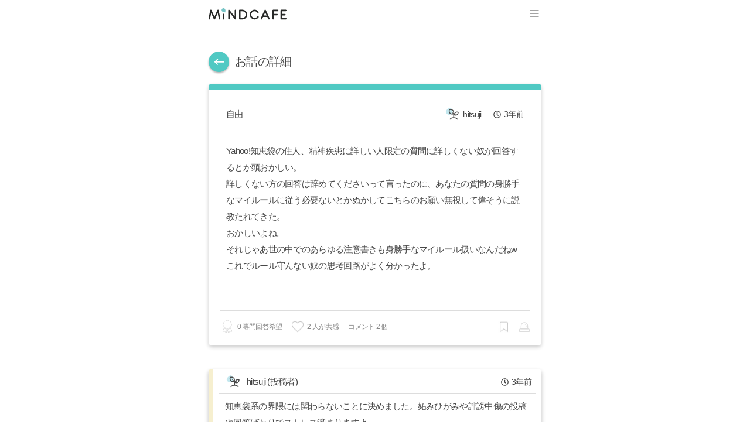

--- FILE ---
content_type: text/html; charset=utf-8
request_url: https://www.mindcafe.jp/story?id=100000599&title=Yahoo!%E7%9F%A5%E6%81%B5%E8%A2%8B%E3%81%AE%E4%BD%8F%E4%BA%BA%E3%80%81%E7%B2%BE%E7%A5%9E%E7%96%BE%E6%82%A3%E3%81%AB%E8%A9%B3%E3%81%97
body_size: 21528
content:
<!DOCTYPE html><html lang="ja"><head><meta name="author" content="mindcafe"/><meta http-equiv="X-UA-Compatible" content="IE=10, chrome=1"/><meta property="og:type" content="website"/><meta property="og:url" content="https://www.mincafe.jp"/><meta property="og:image" content=""/><meta name="naver-site-verification" content="0233ad4cecbc44c974488e07e0efcc8358802bc9"/><meta name="apple-mobile-web-app-capable" content="yes"/><link rel="shortcut icon" href="/public/favicon.ico"/><link rel="apple-touch-icon" href="/public/favicon_touch.png"/><link rel="preconnect" href="https://fonts.googleapis.com"/><link rel="preconnect" href="https://fonts.gstatic.com"/><link href="https://fonts.googleapis.com/css?family=Nanum+Myeongjo:400,800|Yeon+Sung&amp;display=swap" rel="stylesheet" media="print" fetchpriority="high"/><noscript><link href="https://fonts.googleapis.com/css?family=Nanum+Myeongjo:400,800|Yeon+Sung&amp;display=swap" rel="stylesheet"/></noscript><link href="https://fonts.googleapis.com/css2?family=Noto+Sans+JP:wght@300;400;700&amp;display=swap" rel="stylesheet" media="print" fetchpriority="high"/><noscript><link href="https://fonts.googleapis.com/css2?family=Noto+Sans+JP:wght@300;400;700&amp;display=swap" rel="stylesheet"/></noscript><link href="https://fonts.googleapis.com/css2?family=M+PLUS+Rounded+1c:wght@300;500;800&amp;display=swap" rel="stylesheet" media="print" fetchpriority="high"/><noscript><link href="https://fonts.googleapis.com/css2?family=M+PLUS+Rounded+1c:wght@300;500;800&amp;display=swap" rel="stylesheet"/></noscript><script>(function(w,d,s,l,i){w[l]=w[l]||[];w[l].push({'gtm.start':
                new Date().getTime(),event:'gtm.js'});var f=d.getElementsByTagName(s)[0],
                j=d.createElement(s),dl=l!='dataLayer'?'&l='+l:'';j.async=true;j.src=
                'https://www.googletagmanager.com/gtm.js?id='+i+dl;f.parentNode.insertBefore(j,f);
                })(window,document,'script','dataLayer','GTM-T6JV8GC');</script><style data-styled="jmpnop csSwOP hfbaaF fKMCTn kNfuaY goChkk kkatLW gxeELh VkmDL bPfWFW" data-styled-version="4.4.0">
/* sc-component-id: BackTitle__TitleDiv-sc-13svaxc-1 */
.goChkk{font-size:20px;}
/* sc-component-id: BackTitle__BackTitleWrapper-sc-13svaxc-3 */
.kNfuaY{max-width:1164px;margin-bottom:20px;display:-webkit-box;display:-webkit-flex;display:-ms-flexbox;display:flex;-webkit-align-items:center;-webkit-box-align:center;-ms-flex-align:center;align-items:center;font-size:1.3rem;font-weight:300;} .kNfuaY .back{position:relative;cursor:pointer;background-color:#50c9c3;color:white;width:35px;height:35px;border-radius:50%;font-size:1.5rem;box-shadow:0 2px 3px 0 rgba(0,0,0,0.3);margin-right:10px;} .kNfuaY .back:hover{background-color:#f6efcf;} .kNfuaY .back svg{position:absolute;top:50%;left:50%;-webkit-transform:translate(-50%,-50%);-ms-transform:translate(-50%,-50%);transform:translate(-50%,-50%);} .kNfuaY .bot__img{width:48px;height:48px;margin:5px;} .kNfuaY .bot__info{margin:2px;width:22px;height:22px;cursor:pointer;} .kNfuaY .top__title{display:-webkit-box;display:-webkit-flex;display:-ms-flexbox;display:flex;-webkit-align-items:center;-webkit-box-align:center;-ms-flex-align:center;align-items:center;} .kNfuaY .bot__name{width:46px;height:20px;margin-left:8px;background-color:#45A59F;color:white;text-align:center;border-radius:10px;font-size:10px;display:-webkit-box;display:-webkit-flex;display:-ms-flexbox;display:flex;-webkit-align-items:center;-webkit-box-align:center;-ms-flex-align:center;align-items:center;-webkit-box-pack:center;-webkit-justify-content:center;-ms-flex-pack:center;justify-content:center;font-weight:700;padding-bottom:1px;padding-right:1px;} .kNfuaY .bot__beta{color:rgb(134,134,134);font-style:italic;font-weight:200;font-size:16px;}
/* sc-component-id: Comment__BeanImg-sc-1u7skh9-1 */
.bPfWFW{margin:0px 5px;border-radius:60%;}
/* sc-component-id: Comment__CommentWrapper-sc-1u7skh9-2 */
.VkmDL{margin-top:20px;border-left:8px solid #f6efcf;box-shadow:0px 4px 6px 1px rgba(0,0,0,0.2);border-radius:5px;padding:10px;} .VkmDL.counselor{border-left:8px solid #000;} .VkmDL .header{display:-webkit-box;display:-webkit-flex;display:-ms-flexbox;display:flex;-webkit-box-pack:justify;-webkit-justify-content:space-between;-ms-flex-pack:justify;justify-content:space-between;-webkit-align-items:center;-webkit-box-align:center;-ms-flex-align:center;align-items:center;padding:7px;padding-top:0px;color:#444;} @media (max-width:460px){.VkmDL .header{display:block;}} .VkmDL .header .profile{display:-webkit-box;display:-webkit-flex;display:-ms-flexbox;display:flex;-webkit-align-items:center;-webkit-box-align:center;-ms-flex-align:center;align-items:center;cursor:pointer;} .VkmDL .header .profile.clickable:hover{color:#222;} .VkmDL .header .profile .profile-img{margin-right:5px;} .VkmDL .header .profile .profile-img img{display:block;height:50px;border-radius:50%;margin-right:5px;box-shadow:0 2px 2px 0 rgba(0,0,0,0.5);} @media (max-width:460px){.VkmDL .header .profile .profile-img img{height:40px;}} .VkmDL .header .profile .profile-img svg{position:relative;top:2px;} .VkmDL .header .profile .nickname.clickable:hover{cursor:pointer;color:#222;} .VkmDL .header .profile .bot__profile__img{width:24px;height:24px;} .VkmDL .header .profile .bot__name{width:46px;height:20px;margin-left:8px;background-color:#45a59f;color:white;text-align:center;border-radius:10px;font-size:10px;display:-webkit-box;display:-webkit-flex;display:-ms-flexbox;display:flex;-webkit-align-items:center;-webkit-box-align:center;-ms-flex-align:center;align-items:center;-webkit-box-pack:center;-webkit-justify-content:center;-ms-flex-pack:center;justify-content:center;font-weight:700;padding-bottom:1px;padding-right:1px;} .VkmDL .header .profile .bot__info{width:20px;cursor:pointer;} .VkmDL .header .profile .bot__beta{color:rgb(134,134,134);font-style:italic;font-weight:200;} .VkmDL .header .info{display:-webkit-box;display:-webkit-flex;display:-ms-flexbox;display:flex;-webkit-box-pack:end;-webkit-justify-content:flex-end;-ms-flex-pack:end;justify-content:flex-end;-webkit-align-items:center;-webkit-box-align:center;-ms-flex-align:center;align-items:center;} .VkmDL .header .info .move-to-profile{cursor:pointer;color:#fff;background-color:#50c9c3;border-radius:5px;padding:4px 8px;} .VkmDL .header .info .from-now{display:-webkit-box;display:-webkit-flex;display:-ms-flexbox;display:flex;-webkit-align-items:center;-webkit-box-align:center;-ms-flex-align:center;align-items:center;padding-left:10px;font-size:0.9rem;} .VkmDL .header .info .from-now svg{margin-right:5px;} .VkmDL .header .info .more{position:relative;cursor:pointer;display:-webkit-box;display:-webkit-flex;display:-ms-flexbox;display:flex;-webkit-align-items:center;-webkit-box-align:center;-ms-flex-align:center;align-items:center;font-size:1.3rem;margin-left:10px;} .VkmDL .header .info .more svg{margin-right:0;border-radius:12px;height:30px;} .VkmDL .header .info .more svg:hover{background-color:#f6efcf;color:white;} .VkmDL .contents{padding:7px 10px;border-top:1px solid #ddd;border-bottom:1px solid #ddd;} .VkmDL .contents.edit{border:none;} .VkmDL .contents span.mentioned{color:#fff;padding:3px;padding-top:2px;background-color:#50c9c3;border-radius:5px;color:#fff;font-size:0.8rem;font-weight:400;margin-right:10px;} .VkmDL .contents .counselling{line-height:1.87;} .VkmDL .contents .counselling__title{font-size:16px;margin-bottom:3px;margin-top:15px;} .VkmDL .contents .counselling__detail + .counselling__detail{margin-top:15px;} .VkmDL .contents .counselling__detail--title{font-size:16px;} .VkmDL .contents .counselling__detail--multiline{white-space:pre-line;} .VkmDL .contents .comment{white-space:pre-line;word-break:break-all;line-height:1.87;} .VkmDL .footer{padding:10px;padding-bottom:0;display:-webkit-box;display:-webkit-flex;display:-ms-flexbox;display:flex;-webkit-box-pack:justify;-webkit-justify-content:space-between;-ms-flex-pack:justify;justify-content:space-between;position:relative;} .VkmDL .footer .reactions{display:-webkit-box;display:-webkit-flex;display:-ms-flexbox;display:flex;-webkit-align-items:center;-webkit-box-align:center;-ms-flex-align:center;align-items:center;} .VkmDL .footer .reactions + .reaction{margin-left:5px;} .VkmDL .footer .reactions img{height:auto;cursor:pointer;} .VkmDL .footer .reactions img.recommend{width:24px;} .VkmDL .footer .reactions img.empathy{width:22px;} .VkmDL .footer .reactions img.mention{width:20px;margin-left:5px;} .VkmDL .footer .reactions img.report{margin-left:5px;width:22px;} .VkmDL .footer .reactions span{margin-left:5px;font-size:0.8rem;color:#868686;} .VkmDL .footer .reactions span.comment{margin-left:10px;} .VkmDL .footer .reactions svg{margin-left:5px;font-size:1.15rem;color:#aaa;cursor:pointer;} @media (hover:hover){.VkmDL .footer .reactions svg:hover{color:#50c9c3;}} .VkmDL .footer .reactions .mention{cursor:pointer;} .VkmDL .bot{padding:10px;padding-bottom:0;-webkit-display:flex;display:-webkit-flex;display:-webkit-box;position:relative;-webkit-justify-content:end;-webkit-box-pack:end;-webkit-justify-content:end;-ms-flex-pack:end;justify-content:end;} .VkmDL .bot .reactions{display:-webkit-box;display:-webkit-flex;display:-ms-flexbox;display:flex;-webkit-align-items:center;-webkit-box-align:center;-ms-flex-align:center;align-items:center;} .VkmDL .bot .reactions + .reaction{margin-left:5px;} .VkmDL .bot .reactions img{height:auto;cursor:pointer;} .VkmDL .bot .reactions img.recommend{width:24px;} .VkmDL .bot .reactions img.empathy{width:22px;} .VkmDL .bot .reactions img.mention{width:20px;margin-left:5px;} .VkmDL .bot .reactions img.report{margin-left:20px;width:22px;} .VkmDL .bot .reactions span{margin-left:5px;font-size:0.8rem;color:#868686;} .VkmDL .bot .reactions span.comment{margin-left:10px;} .VkmDL .bot .reactions svg{margin-left:5px;font-size:1.15rem;color:#aaa;cursor:pointer;} @media (hover:hover){.VkmDL .bot .reactions svg:hover{color:#50c9c3;}} .VkmDL .bot .reactions .mention{cursor:pointer;}
/* sc-component-id: Comments__CommentsWrapper-sc-1m6x198-0 */
.gxeELh .story-write-wrapper{position:fixed;width:100%;max-width:600px;bottom:0px;} .gxeELh .story-write-wrapper .story-write-contents-wrapper{box-sizing:border-box;max-width:600px;width:100%;margin-left:-20px;background-color:rgba(0,0,0,0.2);} .gxeELh .story-write-wrapper .story-write-contents-wrapper .story-write{margin:0 auto;max-width:1164px;padding:20px 16px;}
/* sc-component-id: Header__StyledIconImg-lrawfh-1 */
.hfbaaF{padding:2px;width:26px;height:24px;}
/* sc-component-id: Header__HeaderWrapper-lrawfh-2 */
.csSwOP{position:fixed;width:100%;max-width:600px;top:0;z-index:200;overflow:visible;height:48px;} .csSwOP .header-wrapper{box-shadow:inset 0 -1px 0 0 #f0f0f0;padding:0 16px;background-color:#fff;position:fixed;top:0;width:100%;max-width:600px;z-index:400;} .csSwOP .header-wrapper .header{position:relative;display:-webkit-box;display:-webkit-flex;display:-ms-flexbox;display:flex;-webkit-box-pack:justify;-webkit-justify-content:space-between;-ms-flex-pack:justify;justify-content:space-between;-webkit-align-items:center;-webkit-box-align:center;-ms-flex-align:center;align-items:center;height:48px;max-width:1164px;margin:0 auto;} .csSwOP .header-wrapper .header .logo-wrapper{position:relative;-webkit-box-flex:1;-webkit-flex-grow:1;-ms-flex-positive:1;flex-grow:1;-webkit-align-items:center;-webkit-box-align:center;-ms-flex-align:center;align-items:center;} .csSwOP .header-wrapper .header .logo-wrapper .logo{cursor:pointer;display:-webkit-box;display:-webkit-flex;display:-ms-flexbox;display:flex;-webkit-align-items:center;-webkit-box-align:center;-ms-flex-align:center;align-items:center;} .csSwOP .header-wrapper .header .logo-wrapper .logo .img-logo{display:-webkit-box;display:-webkit-flex;display:-ms-flexbox;display:flex;-webkit-align-items:center;-webkit-box-align:center;-ms-flex-align:center;align-items:center;margin-right:10px;} .csSwOP .header-wrapper .header .logo-wrapper .logo .text-logo{width:129px;height:auto;} .csSwOP .header-wrapper .header .menu-items.horizontal{display:-webkit-box;display:-webkit-flex;display:-ms-flexbox;display:flex;-webkit-box-flex:1;-webkit-flex-grow:1;-ms-flex-positive:1;flex-grow:1;-webkit-flex-shrink:0;-ms-flex-negative:0;flex-shrink:0;justify-items:end;-webkit-flex-direction:row-reverse;-ms-flex-direction:row-reverse;flex-direction:row-reverse;position:relative;-webkit-align-items:center;-webkit-box-align:center;-ms-flex-align:center;align-items:center;} .csSwOP .header-wrapper .header .menu-items.horizontal .menu-item{display:block;-webkit-align-items:center;-webkit-box-align:center;-ms-flex-align:center;align-items:center;position:relative;margin-left:8px;} .csSwOP .header-wrapper .header .menu-items.horizontal .menu-item--collapse{display:none;} .csSwOP .header-wrapper .header .menu-items.horizontal .menu-item a{font-weight:300;font-size:0.9rem;-webkit-text-decoration:none;text-decoration:none;} .csSwOP .header-wrapper .header .menu-items.horizontal .menu-item a:hover{color:#777;} .csSwOP .header-wrapper .header .menu-items.horizontal .menu-item button{background-color:#fff;cursor:pointer;padding:0;font-size:15px;color:inherit;} .csSwOP .header-wrapper .header .menu-items.horizontal .menu-item button:hover{color:#222;} .csSwOP .header-wrapper .header .menu-items.horizontal .menu-item button.write-btn{background-color:#8cccc9;color:#fff;padding:6px 20px;border-radius:6px;font-weight:bold;} .csSwOP .header-wrapper .header .menu-items.horizontal .menu-item img{margin-top:2px;cursor:pointer;} .csSwOP .header-wrapper .header .menu-items.horizontal .menu-item img.user{width:30px;height:30px;} .csSwOP .header-wrapper .header .menu-items.horizontal .menu-item img.noti{width:24px;height:24px;} .csSwOP .header-wrapper .header .menu-items.horizontal .menu-item .count{font-size:0.8rem;display:-webkit-box;display:-webkit-flex;display:-ms-flexbox;display:flex;-webkit-box-pack:center;-webkit-justify-content:center;-ms-flex-pack:center;justify-content:center;-webkit-align-items:center;-webkit-box-align:center;-ms-flex-align:center;align-items:center;color:#50c9c3;} .csSwOP .header-wrapper .header .menu-items.horizontal .menu-item .red-dot{width:6px;height:6px;position:absolute;top:0;right:-4px;background-color:#e1c769;border-radius:50%;} .csSwOP .header-wrapper .header .menu-button{cursor:pointer;display:block;margin-left:16px;} .csSwOP .header-wrapper .header .menu-button img{width:24px;} .csSwOP .sort-action{display:-webkit-box;display:-webkit-flex;display:-ms-flexbox;display:flex;position:fixed;width:55px;height:55px;bottom:50px;left:50px;background-color:#50c9c3;-webkit-transform:translate(-50%,50%);-ms-transform:translate(-50%,50%);transform:translate(-50%,50%);-webkit-box-pack:center;-webkit-justify-content:center;-ms-flex-pack:center;justify-content:center;-webkit-align-items:center;-webkit-box-align:center;-ms-flex-align:center;align-items:center;border-radius:50%;box-shadow:0 2px 4px 0 rgba(0,0,0,0.3);cursor:pointer;z-index:4400;} .csSwOP .sort-action:hover{background-color:#f6efcf;} .csSwOP .sort-action svg{color:#fff;font-size:2rem;}
/* sc-component-id: Layout__LayoutWrapper-sc-1wbtbr2-0 */
.jmpnop{display:-webkit-box;display:-webkit-flex;display:-ms-flexbox;display:flex;-webkit-flex-direction:column;-ms-flex-direction:column;flex-direction:column;-webkit-align-items:center;-webkit-box-align:center;-ms-flex-align:center;align-items:center;min-height:calc(100vh - 97px);background-color:#ffffff;} .jmpnop .body-wrapper{position:relative;max-width:600px;width:600px;} @media (max-width:600px){.jmpnop .body-wrapper{width:100%;}}
/* sc-component-id: story__BeanImg-sc-6x53gv-0 */
.kkatLW{margin:5px;border-radius:60%;}
/* sc-component-id: story__StoryWrapper-sc-6x53gv-1 */
.fKMCTn{margin-top:48px;} .fKMCTn .roniImg{width:25px;height:25px;margin:5px;} .fKMCTn .story{border-top:10px solid #50c9c3;margin-bottom:20px;} .fKMCTn .story .header{display:-webkit-box;display:-webkit-flex;display:-ms-flexbox;display:flex;-webkit-box-pack:justify;-webkit-justify-content:space-between;-ms-flex-pack:justify;justify-content:space-between;padding:5px 10px;padding-bottom:10px;border-bottom:1px solid #ddd;color:#444;-webkit-align-items:center;-webkit-box-align:center;-ms-flex-align:center;align-items:center;} @media (max-width:460px){.fKMCTn .story .header{padding-bottom:5px;}} .fKMCTn .story .header .category{white-space:nowrap;} .fKMCTn .story .header .info{display:-webkit-box;display:-webkit-flex;display:-ms-flexbox;display:flex;font-size:0.9rem;} .fKMCTn .story .header .info .nickname{display:-webkit-box;display:-webkit-flex;display:-ms-flexbox;display:flex;-webkit-align-items:center;-webkit-box-align:center;-ms-flex-align:center;align-items:center;} .fKMCTn .story .header .info .nickname.clickable:hover{cursor:pointer;color:#222;} .fKMCTn .story .header .info .from-now{display:-webkit-box;display:-webkit-flex;display:-ms-flexbox;display:flex;-webkit-align-items:center;-webkit-box-align:center;-ms-flex-align:center;align-items:center;margin-left:10px;padding-left:10px;} .fKMCTn .story .header .info .more{position:relative;cursor:pointer;display:-webkit-box;display:-webkit-flex;display:-ms-flexbox;display:flex;-webkit-align-items:center;-webkit-box-align:center;-ms-flex-align:center;align-items:center;font-size:1.3rem;margin-left:10px;} .fKMCTn .story .header .info .more svg{margin-right:0;border-radius:12px;height:30px;} .fKMCTn .story .header .info .more svg:hover{background-color:#f6efcf;color:white;} .fKMCTn .story .header svg{margin-right:5px;} .fKMCTn .story .main{border-bottom:1px solid #ddd;padding:20px 10px;} .fKMCTn .story .main__title{font-size:16px;word-break:break-all;margin-bottom:10px;} .fKMCTn .story .main__contents{min-height:250px;white-space:pre-line;word-break:break-all;line-height:1.87;} @media (max-width:680px){.fKMCTn .story .main__contents{min-height:200px;}} @media (max-width:460px){.fKMCTn .story .main__contents{min-height:150px;}} .fKMCTn .story .main__hashtags{margin-top:16px;} .fKMCTn .story .main__hashtags__hashtag{font-weight:300;font-size:13px;color:#666;} .fKMCTn .story .main__hashtags__hashtag:before{content:'#';} .fKMCTn .story .main__hashtags__hashtag + .main__hashtags__hashtag{margin-left:5px;} .fKMCTn .story .footer{display:-webkit-box;display:-webkit-flex;display:-ms-flexbox;display:flex;margin-top:15px;-webkit-box-pack:justify;-webkit-justify-content:space-between;-ms-flex-pack:justify;justify-content:space-between;position:relative;} .fKMCTn .story .footer .reactions{display:-webkit-box;display:-webkit-flex;display:-ms-flexbox;display:flex;-webkit-align-items:center;-webkit-box-align:center;-ms-flex-align:center;align-items:center;} .fKMCTn .story .footer .reactions img{height:auto;cursor:pointer;} .fKMCTn .story .footer .reactions img.recommend{width:24px;} .fKMCTn .story .footer .reactions img.empathy{margin-left:16px;width:22px;} .fKMCTn .story .footer .reactions img.bookmark{width:20px;margin-left:5px;} .fKMCTn .story .footer .reactions img.report{margin-left:16px;} .fKMCTn .story .footer .reactions span{margin-left:5px;font-size:0.8rem;color:#868686;} .fKMCTn .story .footer .reactions span.comment{margin-left:16px;} @media (max-width:1023px){.fKMCTn .story .footer .reactions span{display:none;}} .fKMCTn .story .infos{margin-top:10px;display:none;font-size:0.8rem;color:#868686;} @media (max-width:1023px){.fKMCTn .story .infos{display:block;}} .fKMCTn .story-comments{position:relative;} .fKMCTn .story-comments .comment{position:relative;} .fKMCTn .story-comments .comment-enter{left:150px;opacity:0;} .fKMCTn .story-comments .comment-enter-active{left:0;opacity:1;-webkit-transition:all 0.5s ease-in;transition:all 0.5s ease-in;} .fKMCTn .story-comments .comment-exit{left:0;opacity:1;} .fKMCTn .story-comments .comment-exit-active{left:150px;opacity:0;-webkit-transition:all 0.5s ease-out;transition:all 0.5s ease-out;}</style><meta charSet="utf-8"/><meta name="viewport" content="width=device-width,initial-scale=1"/><title>Yahoo!知恵袋の -MiNDCAFE</title><meta name="title" content="Yahoo!知恵袋の - MiNDCAFE"/><meta name="description" content="Yahoo!知恵袋の住人、精神疾患に詳しい人限定の質問に詳しくない奴が回答するとか頭おかしい。
詳しくない方の回答は辞めてくださいって言ったのに、あなたの質問の身勝手なマイルールに従う必要ないとかぬかしてこちらのお願い無視して偉そうに説教たれてきた。
おかしいよね。
それじゃあ世の中でのあらゆる注意書きも身勝手なマイルール扱いなんだねw
これでルール守んない奴の思考回路がよく分かったよ。"/><meta name="keywords" content=""/><meta property="og:title" content="Yahoo!知恵袋の"/><meta property="og:description" content="Yahoo!知恵袋の住人、精神疾患に詳しい人限定の質問に詳しくない奴が回答するとか頭おかしい。
詳しくない方の回答は辞めてくださいって言ったのに、あなたの質問の身勝手なマイルールに従う必要ないとかぬかしてこちらのお願い無視して偉そうに説教たれてきた。
おかしいよね。
それじゃあ世の中でのあらゆる注意書きも身勝手なマイルール扱いなんだねw
これでルール守んない奴の思考回路がよく分かったよ。"/><meta name="next-head-count" content="8"/><link rel="preload" href="/_next/static/css/styles.32a4bb2b.chunk.css" as="style"/><link rel="stylesheet" href="/_next/static/css/styles.32a4bb2b.chunk.css"/><link rel="preload" href="/_next/static/mindcafe-pc-0-12-16/pages/_app.js" as="script"/><link rel="preload" href="/_next/static/mindcafe-pc-0-12-16/pages/story.js" as="script"/><link rel="preload" href="/_next/static/runtime/webpack-83bd83ab777f80a6c75c.js" as="script"/><link rel="preload" href="/_next/static/chunks/framework.951a13cd50725425e512.js" as="script"/><link rel="preload" href="/_next/static/chunks/1bfc9850.071582d5c9e3a424885b.js" as="script"/><link rel="preload" href="/_next/static/chunks/95b64a6e.29094fa955c56766b5e0.js" as="script"/><link rel="preload" href="/_next/static/chunks/252f366e.356b364c8c0f24129c00.js" as="script"/><link rel="preload" href="/_next/static/chunks/00d459e831a2d6323b86917f2e1c308939508b2b.228a547b9bc9590b39cc.js" as="script"/><link rel="preload" href="/_next/static/chunks/d1ed194066a9e71b5acf4564e4ddf5fe53196391.3aaecbfb5e0a048de36f.js" as="script"/><link rel="preload" href="/_next/static/chunks/03b4672111fc45bf1b1af90091363550414c7a77.e54ebdc8e9248e96a78d.js" as="script"/><link rel="preload" href="/_next/static/chunks/270713b722ccaef9aa52dcb88896402add4340f5.da40c6b94f12c183ca3f.js" as="script"/><link rel="preload" href="/_next/static/chunks/3098008c4a452f6327b8eddcfae8eaf4c4d78457.9755a0691898a1723181.js" as="script"/><link rel="preload" href="/_next/static/chunks/2095d8e5b3692ffadf17691200ddf55692a6c542.5e498624956cf675ea9d.js" as="script"/><link rel="preload" href="/_next/static/chunks/a4f6b0d7d8c31b12b7e5391bb694c8b157aac65a.b6b5d4093a773cb42b81.js" as="script"/><link rel="preload" href="/_next/static/chunks/styles.f061eb9d6e623a365cab.js" as="script"/><link rel="preload" href="/_next/static/runtime/main-4572907b95ea7a331c83.js" as="script"/><link rel="preload" href="/_next/static/chunks/70ee733d00bd19404539527f87e09f40e5704ff4.63541d3f00266c06bc0a.js" as="script"/><link rel="preload" href="/_next/static/chunks/1d7670cb61e13263367eae15a7274bb03b511a50.5a249b41be94494d5af2.js" as="script"/></head><body><noscript><iframe src="https://www.googletagmanager.com/ns.html?id=GTM-T6JV8GC"
                height="0" width="0" style="display:none;visibility:hidden"></iframe></noscript><div id="__next"><div class="Layout__LayoutWrapper-sc-1wbtbr2-0 jmpnop"><div class="body-wrapper"><div class="Header__HeaderWrapper-lrawfh-2 csSwOP"><div class="header-wrapper"><div class="header"><div class="logo-wrapper"><div class="logo"><div class="img-logo"><img src="[data-uri]" width="133" height="20" alt="logo"/></div></div></div><div class="menu-items horizontal"><div class="menu-item menu-item--collapse"><img width="20" height="20" src="[data-uri]" alt="mySpace" class="Header__StyledIconImg-lrawfh-1 hfbaaF"/></div></div><div class="menu-button"><img src="[data-uri]" alt="more"/></div></div></div></div><div class="story__StoryWrapper-sc-6x53gv-1 fKMCTn page"><div class="BackTitle__BackTitleWrapper-sc-13svaxc-3 kNfuaY"><div class="back"><svg stroke="currentColor" fill="currentColor" stroke-width="0" viewBox="0 0 24 24" height="1em" width="1em" xmlns="http://www.w3.org/2000/svg"><path d="M21 11H6.83l3.58-3.59L9 6l-6 6 6 6 1.41-1.41L6.83 13H21z"></path></svg></div><div><div class="top__title"><div class="BackTitle__TitleDiv-sc-13svaxc-1 goChkk title">お話の詳細</div></div></div></div><div class="story card"><div class="header"><div class="category">自由</div><div class="info"><div class="nickname clickable"><img src="[data-uri]" alt="コーヒー豆_レベル._アイコン." class="story__BeanImg-sc-6x53gv-0 kkatLW"/>hitsuji</div><div class="from-now"><svg stroke="currentColor" fill="currentColor" stroke-width="0" viewBox="0 0 512 512" height="1em" width="1em" xmlns="http://www.w3.org/2000/svg"><path d="M256 8C119 8 8 119 8 256s111 248 248 248 248-111 248-248S393 8 256 8zm0 448c-110.5 0-200-89.5-200-200S145.5 56 256 56s200 89.5 200 200-89.5 200-200 200zm61.8-104.4l-84.9-61.7c-3.1-2.3-4.9-5.9-4.9-9.7V116c0-6.6 5.4-12 12-12h32c6.6 0 12 5.4 12 12v141.7l66.8 48.6c5.4 3.9 6.5 11.4 2.6 16.8L334.6 349c-3.9 5.3-11.4 6.5-16.8 2.6z"></path></svg>3年前</div></div></div><div class="main"><div class="main__contents">Yahoo!知恵袋の住人、精神疾患に詳しい人限定の質問に詳しくない奴が回答するとか頭おかしい。
詳しくない方の回答は辞めてくださいって言ったのに、あなたの質問の身勝手なマイルールに従う必要ないとかぬかしてこちらのお願い無視して偉そうに説教たれてきた。
おかしいよね。
それじゃあ世の中でのあらゆる注意書きも身勝手なマイルール扱いなんだねw
これでルール守んない奴の思考回路がよく分かったよ。</div><div class="main__hashtags"></div></div><div id="counselor_comment" class="footer"><div class="reactions"><img class="recommend" src="[data-uri]" alt="recommend"/><span>0 専門回答希望</span><img class="empathy" src="[data-uri]" alt="empathies" title="共感"/><span>2 人が共感</span><span class="comment">コメント 2 個</span></div><div class="reactions"><img class="bookmark" src="[data-uri]" alt="bookmark"/><img class="report" src="[data-uri]" alt="report"/></div></div><div class="infos">専門回答希望 0個, 共感 2個, コメント 2個</div></div><div style="padding-top:40px;margin-top:-40px" id="story-comments" class="Comments__CommentsWrapper-sc-1m6x198-0 gxeELh"><div class="story-comments"><div class="Comment__CommentWrapper-sc-1u7skh9-2 VkmDL"><div class="header"><div class="profile "><img alt="コーヒー豆_レベル._アイコン." class="Comment__BeanImg-sc-1u7skh9-1 bPfWFW"/><div class="profile-img"></div><div class="nickname clickable">hitsuji (投稿者)</div></div><div class="info"><div class="from-now"><svg stroke="currentColor" fill="currentColor" stroke-width="0" viewBox="0 0 512 512" height="1em" width="1em" xmlns="http://www.w3.org/2000/svg"><path d="M256 8C119 8 8 119 8 256s111 248 248 248 248-111 248-248S393 8 256 8zm0 448c-110.5 0-200-89.5-200-200S145.5 56 256 56s200 89.5 200 200-89.5 200-200 200zm61.8-104.4l-84.9-61.7c-3.1-2.3-4.9-5.9-4.9-9.7V116c0-6.6 5.4-12 12-12h32c6.6 0 12 5.4 12 12v141.7l66.8 48.6c5.4 3.9 6.5 11.4 2.6 16.8L334.6 349c-3.9 5.3-11.4 6.5-16.8 2.6z"></path></svg>3年前</div></div></div><div class="contents "><div class="comment">知恵袋系の界隈には関わらないことに決めました。妬みひがみや誹謗中傷の投稿や回答ばかりでストレス溜まりますよ。
対してマインドカフェの人達は優しい人が多くて居心地良いです。</div></div><div class="footer"><div class="reactions"><img class="empathy" src="[data-uri]" alt="empathy"/><span>0人が共感</span></div><div class="reactions"><img class="report" src="[data-uri]" alt="report"/></div></div></div><div class="Comment__CommentWrapper-sc-1u7skh9-2 VkmDL"><div class="header"><div class="profile "><img alt="コーヒー豆_レベル._アイコン." class="Comment__BeanImg-sc-1u7skh9-1 bPfWFW"/><div class="profile-img"></div><div class="nickname clickable">hitsuji (投稿者)</div></div><div class="info"><div class="from-now"><svg stroke="currentColor" fill="currentColor" stroke-width="0" viewBox="0 0 512 512" height="1em" width="1em" xmlns="http://www.w3.org/2000/svg"><path d="M256 8C119 8 8 119 8 256s111 248 248 248 248-111 248-248S393 8 256 8zm0 448c-110.5 0-200-89.5-200-200S145.5 56 256 56s200 89.5 200 200-89.5 200-200 200zm61.8-104.4l-84.9-61.7c-3.1-2.3-4.9-5.9-4.9-9.7V116c0-6.6 5.4-12 12-12h32c6.6 0 12 5.4 12 12v141.7l66.8 48.6c5.4 3.9 6.5 11.4 2.6 16.8L334.6 349c-3.9 5.3-11.4 6.5-16.8 2.6z"></path></svg>3年前</div></div></div><div class="contents "><div class="comment">そうですね。
今は居場所が複数あるので過ごしやすくなりましたね。</div></div><div class="footer"><div class="reactions"><img class="empathy" src="[data-uri]" alt="empathy"/><span>0人が共感</span></div><div class="reactions"><img class="report" src="[data-uri]" alt="report"/></div></div></div></div></div></div></div></div></div><script id="__NEXT_DATA__" type="application/json">{"props":{"pageProps":{"path":"/story"},"initialReduxState":{"auth":{"login":{"status":"INIT","me":null,"isLoggedIn":false,"isShowLogin":false,"authSessionId":"","errorMsg":"","errorParam":null},"logout":{"status":"INIT"},"me":{"status":"FAIL"},"following":{"status":"INIT","errorMsg":""},"register":{"status":"INIT","isShowRegister":false,"errorMsg":"","errorParam":""},"updateUser":{"status":"INIT","errorMsg":"","errorParam":""},"user":{"status":"INIT","user":{},"errorMsg":""},"excludeUser":{"status":"INIT","errorMsg":""},"unexcludeUser":{"status":"INIT","errorMsg":""},"excludedUsers":{"status":"INIT","excludedUsers":null,"next_p":null,"isLast":false,"errorMsg":""},"findPassword":{"status":"INIT","errorMsg":""},"followers":{"status":"INIT","errorMsg":""},"followings":{"status":"INIT","errorMsg":""}},"category":{"categories":{"categories":[{"id":0,"name_translated":"すべて"},{"depth":null,"has_sub_cat":null,"id":"1000001","n_sub_cat":null,"name":"一般的な悩み","name_translated":"一般的な悩み","order_no":1,"parent_id":null,"range_lower_bound":null,"range_upper_bound":null,"status":20,"status_string":"stable","status_translated":"正常","type":null,"type_string":null,"type_translated":null,"unique_name":null},{"depth":null,"has_sub_cat":null,"id":"1000004","n_sub_cat":null,"name":"キャリア・就職","name_translated":"キャリア・就職","order_no":2,"parent_id":null,"range_lower_bound":null,"range_upper_bound":null,"status":20,"status_string":"stable","status_translated":"正常","type":null,"type_string":null,"type_translated":null,"unique_name":null},{"depth":null,"has_sub_cat":null,"id":"1000005","n_sub_cat":null,"name":"仕事関係","name_translated":"仕事関係","order_no":3,"parent_id":null,"range_lower_bound":null,"range_upper_bound":null,"status":20,"status_string":"stable","status_translated":"正常","type":null,"type_string":null,"type_translated":null,"unique_name":null},{"depth":null,"has_sub_cat":null,"id":"1000006","n_sub_cat":null,"name":"恋愛","name_translated":"恋愛","order_no":4,"parent_id":null,"range_lower_bound":null,"range_upper_bound":null,"status":20,"status_string":"stable","status_translated":"正常","type":null,"type_string":null,"type_translated":null,"unique_name":null},{"depth":null,"has_sub_cat":null,"id":"1000007","n_sub_cat":null,"name":"セクハラ","name_translated":"セクハラ","order_no":5,"parent_id":null,"range_lower_bound":null,"range_upper_bound":null,"status":20,"status_string":"stable","status_translated":"正常","type":null,"type_string":null,"type_translated":null,"unique_name":null},{"depth":null,"has_sub_cat":null,"id":"1000008","n_sub_cat":null,"name":"結婚・子育て","name_translated":"結婚・子育て","order_no":6,"parent_id":null,"range_lower_bound":null,"range_upper_bound":null,"status":20,"status_string":"stable","status_translated":"正常","type":null,"type_string":null,"type_translated":null,"unique_name":null},{"depth":null,"has_sub_cat":null,"id":"1000009","n_sub_cat":null,"name":"対人関係","name_translated":"対人関係","order_no":7,"parent_id":null,"range_lower_bound":null,"range_upper_bound":null,"status":20,"status_string":"stable","status_translated":"正常","type":null,"type_string":null,"type_translated":null,"unique_name":null},{"depth":null,"has_sub_cat":null,"id":"1000010","n_sub_cat":null,"name":"容姿","name_translated":"容姿","order_no":8,"parent_id":null,"range_lower_bound":null,"range_upper_bound":null,"status":20,"status_string":"stable","status_translated":"正常","type":null,"type_string":null,"type_translated":null,"unique_name":null},{"depth":null,"has_sub_cat":null,"id":"1000011","n_sub_cat":null,"name":"家族関係","name_translated":"家族関係","order_no":9,"parent_id":null,"range_lower_bound":null,"range_upper_bound":null,"status":20,"status_string":"stable","status_translated":"正常","type":null,"type_string":null,"type_translated":null,"unique_name":null},{"depth":null,"has_sub_cat":null,"id":"1000016","n_sub_cat":null,"name":"依存・中毒","name_translated":"依存・中毒","order_no":9,"parent_id":null,"range_lower_bound":null,"range_upper_bound":null,"status":20,"status_string":"stable","status_translated":"正常","type":null,"type_string":null,"type_translated":null,"unique_name":null},{"depth":null,"has_sub_cat":null,"id":"1000012","n_sub_cat":null,"name":"学校・勉強","name_translated":"学校・勉強","order_no":10,"parent_id":null,"range_lower_bound":null,"range_upper_bound":null,"status":20,"status_string":"stable","status_translated":"正常","type":null,"type_string":null,"type_translated":null,"unique_name":null},{"depth":null,"has_sub_cat":null,"id":"1000017","n_sub_cat":null,"name":"LGBT","name_translated":"LGBT","order_no":10,"parent_id":null,"range_lower_bound":null,"range_upper_bound":null,"status":20,"status_string":"stable","status_translated":"正常","type":null,"type_string":null,"type_translated":null,"unique_name":null},{"depth":null,"has_sub_cat":null,"id":"1000013","n_sub_cat":null,"name":"お金・ビジネス","name_translated":"お金・ビジネス","order_no":11,"parent_id":null,"range_lower_bound":null,"range_upper_bound":null,"status":20,"status_string":"stable","status_translated":"正常","type":null,"type_string":null,"type_translated":null,"unique_name":null},{"depth":null,"has_sub_cat":null,"id":"1000018","n_sub_cat":null,"name":"性の悩み","name_translated":"性の悩み","order_no":11,"parent_id":null,"range_lower_bound":null,"range_upper_bound":null,"status":20,"status_string":"stable","status_translated":"正常","type":null,"type_string":null,"type_translated":null,"unique_name":null},{"depth":null,"has_sub_cat":null,"id":"1000015","n_sub_cat":null,"name":"別れ・離婚","name_translated":"別れ・離婚","order_no":13,"parent_id":null,"range_lower_bound":null,"range_upper_bound":null,"status":20,"status_string":"stable","status_translated":"正常","type":null,"type_string":null,"type_translated":null,"unique_name":null},{"depth":null,"has_sub_cat":null,"id":"1000014","n_sub_cat":null,"name":"病気・からだ","name_translated":"病気・からだ","order_no":15,"parent_id":null,"range_lower_bound":null,"range_upper_bound":null,"status":20,"status_string":"stable","status_translated":"正常","type":null,"type_string":null,"type_translated":null,"unique_name":null},{"depth":null,"has_sub_cat":null,"id":"1000019","n_sub_cat":null,"name":"いじめ","name_translated":"いじめ","order_no":15,"parent_id":null,"range_lower_bound":null,"range_upper_bound":null,"status":20,"status_string":"stable","status_translated":"正常","type":null,"type_string":null,"type_translated":null,"unique_name":null},{"depth":null,"has_sub_cat":null,"id":"1000003","n_sub_cat":null,"name":"メンタルヘルス","name_translated":"メンタルヘルス","order_no":16,"parent_id":null,"range_lower_bound":null,"range_upper_bound":null,"status":20,"status_string":"stable","status_translated":"正常","type":null,"type_string":null,"type_translated":null,"unique_name":null},{"depth":null,"has_sub_cat":null,"id":"1000002","n_sub_cat":null,"name":"自分の性格","name_translated":"自分の性格","order_no":18,"parent_id":null,"range_lower_bound":null,"range_upper_bound":null,"status":20,"status_string":"stable","status_translated":"正常","type":null,"type_string":null,"type_translated":null,"unique_name":null},{"depth":null,"has_sub_cat":null,"id":"1001016","n_sub_cat":null,"name":"応援","name_translated":"応援","order_no":36,"parent_id":null,"range_lower_bound":null,"range_upper_bound":null,"status":20,"status_string":"stable","status_translated":"正常","type":null,"type_string":null,"type_translated":null,"unique_name":null},{"depth":null,"has_sub_cat":null,"id":"1001999","n_sub_cat":null,"name":"自由","name_translated":"自由","order_no":42,"parent_id":null,"range_lower_bound":null,"range_upper_bound":null,"status":20,"status_string":"stable","status_translated":"正常","type":null,"type_string":null,"type_translated":null,"unique_name":null}],"status":"INIT"}},"filter":{"selectedOptionIndex":0,"param":{"c":0},"beforeLoginOptions":[{"name":"新着順","param":{"o":1}},{"name":"専門回答","param":{"counlb":1}},{"name":"共感順","param":{"o":2}}],"afterLoginOptions":[{"name":"新着順","param":{"o":1}},{"name":"専門回答","param":{"counlb":1}},{"name":"共感順","param":{"o":2}},{"name":"おすすめ順","param":{"rec":true}},{"name":"同年代","param":{"peer":true}},{"name":"応援中","param":{"followees":true}}]},"story":{"story":{"status":"DONE","story":{"background_dark_yn":"N","background_image_id":"08563c2bc41e4f7fc936c691759f3a5f5ce21a5277f2a13e45ea2c3dfd92815c","background_no":null,"category_id":"1001999","contents":"Yahoo!知恵袋の住人、精神疾患に詳しい人限定の質問に詳しくない奴が回答するとか頭おかしい。\n詳しくない方の回答は辞めてくださいって言ったのに、あなたの質問の身勝手なマイルールに従う必要ないとかぬかしてこちらのお願い無視して偉そうに説教たれてきた。\nおかしいよね。\nそれじゃあ世の中でのあらゆる注意書きも身勝手なマイルール扱いなんだねw\nこれでルール守んない奴の思考回路がよく分かったよ。","counselor_id":null,"formatted_last_modified_time":"2022/07/31 1:12:55","formatted_registered_time":"2022/07/31 1:12:55","has_counselor_reply":false,"hash_tags":[],"hash_tags_counselor":null,"id":"100000599","is_anonym":false,"is_pick":false,"is_prioritized_for_counselling":false,"is_prohibit_comments":false,"is_prohibit_counselling":false,"last_modified_time":1659197575386,"n_comments":2,"n_counselling_recommendation":0,"n_counselling_recommendation_last_validation_time":1659197575386,"n_empathies":2,"n_empathies_last_validation_time":1659256955539,"n_listener_comments":0,"n_views":0,"prefetched_background_image_info":null,"prefetched_psycho_characteristics":[],"random_number":0.0794792497,"registered_time":1659197575386,"registerer_birth_year":1986,"registerer_gender":"False","registerer_id":"100000342","registerer_point_level":{"point_level":800,"point_level_name":"わか葉","point_sub_level":8},"search_priority":3,"status":20,"status_string":"stable","status_translated":"正常","title":"","visibility":0,"visibility_string":"all","visibility_translated":"すべて","visibility_translated_pimpass":"すべて","web_is_pick":false},"category_id_map":{"1001999":{"depth":null,"has_sub_cat":null,"id":"1001999","n_sub_cat":null,"name":"自由","name_translated":"自由","order_no":42,"parent_id":null,"range_lower_bound":null,"range_upper_bound":null,"status":20,"status_string":"stable","status_translated":"正常","type":null,"type_string":null,"type_translated":null,"unique_name":null}},"registerer_id_map":{"100000342":{"age":40,"app":2,"app_string":"mindpro","auth_method":1,"auth_method_string":"account","birth_year":1986,"bot_flag":null,"coffee_point":13,"coffee_point_level":{"point_level":800,"point_level_name":"わか葉","point_sub_level":8},"counselor_info":[],"email_verified":true,"email_verified_time":1659124313649,"formatted_last_login_time":"2022/09/30 18:13:04","formatted_registered_time":"2022/07/30 4:34:25","gender":false,"gender_string":"女性","gender_translated":"女性","id":"100000342","is_birth_set":true,"is_coach":false,"is_counselor":false,"is_gender_set":true,"last_birth_modified_time":1659124288102,"last_gender_modified_time":1659124288102,"last_login_time":1664529184397,"membership_counselor_id":null,"n_empathies":172,"n_empathies_last_validation_time":1664529184597,"n_followers":4,"n_followings":2,"n_stories":null,"n_stories_last_validation_time":null,"n_story_comments":null,"n_story_comments_last_validation_time":null,"n_story_counselling_recommendation":0,"n_story_counselling_recommendation_last_validation_time":null,"n_warnings_at_last_validation":null,"n_warnings_last_validation_time":null,"nickname":"hitsuji","notification_settings":{"comment":true,"empathy":true,"message":true,"news":true,"service":true},"os":1,"os_string":"android","os_translated":"android","partner_id":null,"psychological_types":[],"random_number":0.8572460407,"registered_time":1659123265701,"reward_setting":1,"role":0,"role_string":"general","role_translated":"general","role_translated_pimpass":"一般ユーザー","status":20,"status_string":"active","status_translated":"アクティブ","warning_count":0}},"story_id_bookmark_map":{},"counselor_id_map":null,"story_id_comment_map":{},"story_id_empathy_map":{},"story_comment_id_empathy_map":null,"story_id_counselling_recommendation_map":{}},"storiesGroup":{"status":"INIT","empathy_stories":null,"recent_stories":null,"counsel_stories":null,"noempathy_stories":null,"category_id_map":null,"registerer_id_map":null,"story_id_empathy_map":null,"errorMsg":""},"stories":{"status":"INIT","stories":[],"empathy_stories":null,"recent_stories":null,"counsel_stories":null,"noempathy_stories":null,"category_id_map":null,"registerer_id_map":null,"story_id_empathy_map":null,"isLast":false,"errorMsg":""},"communityStories":{"status":"INIT","stories":[],"empathy_stories":null,"recent_stories":null,"counsel_stories":null,"noempathy_stories":null,"category_id_map":null,"registerer_id_map":null,"story_id_empathy_map":null,"isLast":false,"errorMsg":""},"bookmarks":{"status":"INIT","bookmarks":[],"story_id_map":null,"story_id_comment_map":null,"story_id_empathy_map":null,"user_id_map":null,"category_id_map":null},"comments":{"status":"INIT","story_comments":[{"counselor_comment_info_id":null,"formatted_last_modified_time":"2022/07/31 18:31:55","formatted_registered_time":"2022/07/31 18:31:55","id":"100000331","is_parent_registerer":true,"last_modified_time":1659259915836,"last_status_update_time":null,"n_empathies":0,"n_empathies_last_validation_time":null,"n_shares":0,"registered_time":1659259915836,"registerer_id":null,"registerer_nickname":"投稿者","status":20,"status_string":"stable","status_translated":"正常","story_id":"100000599","target_users":null,"text":"知恵袋系の界隈には関わらないことに決めました。妬みひがみや誹謗中傷の投稿や回答ばかりでストレス溜まりますよ。\n対してマインドカフェの人達は優しい人が多くて居心地良いです。","type":0,"type_string":"一般ユーザー","type_translated":"一般ユーザー","is_bot":null},{"counselor_comment_info_id":null,"formatted_last_modified_time":"2022/07/31 19:57:23","formatted_registered_time":"2022/07/31 19:57:23","id":"100000337","is_parent_registerer":true,"last_modified_time":1659265043852,"last_status_update_time":null,"n_empathies":0,"n_empathies_last_validation_time":1659291388684,"n_shares":0,"registered_time":1659265043852,"registerer_id":null,"registerer_nickname":"投稿者","status":20,"status_string":"stable","status_translated":"正常","story_id":"100000599","target_users":null,"text":"そうですね。\n今は居場所が複数あるので過ごしやすくなりましたね。","type":0,"type_string":"一般ユーザー","type_translated":"一般ユーザー","is_bot":null}],"story_comment_id_empathy_map":{},"counselor_id_map":{},"counselor_comment_info":null,"errorMsg":"","next_p":"100000337","isLast":true},"storyWrite":{"status":"INIT","story_id":"","errorMsg":""},"storyDelete":{"status":"INIT","errorMsg":""},"storyUpdate":{"status":"INIT","errorMsg":""},"commentWrite":{"status":"INIT","errorMsg":""},"commentDelete":{"status":"INIT","errorMsg":""},"commentUpdate":{"status":"INIT","errorMsg":""},"empathy":{"status":"INIT","errorMsg":""},"bookmark":{"status":"INIT","errorMsg":""},"commentEmpathy":{"status":"INIT","errorMsg":""},"recommend":{"status":"INIT","errorMsg":""},"reportStory":{"status":"INIT","errorMsg":""},"reportComment":{"status":"INIT","errorMsg":""},"backgroundImages":null},"counsel":{"counselor":{"status":"WAIT","counselor":null,"errorMsg":""},"group":{"status":"WAIT","group":null,"errorMsg":""},"counselors":{"status":"WAIT","counselors":null,"errorMsg":"","sort":"","counselorsType":"1","seqGroupId":null,"refreshTimestamp":null,"totalCount":null,"filter":{"gender":"","serviceType":"","situation":"","symptom":"","coach":"","schedule":"","groupTheme":"","groupType":"","groupWay":"","groupSessions":""}},"interpret":{"status":"WAIT","interpret":null,"errorMsg":"","interpretReviews":[],"interpretReviewsLastRating":null,"interpretReviewsLastRegisteredTime":null}},"postit":{"postits":{"status":"INIT","postitTheme":null,"postits":[],"postit_id_empathy_map":null,"user_id_map":null,"next_p":"","isLast":false,"errorMsg":""},"empathy":{"status":"INIT","errorMsg":""},"writePostit":{"status":"INIT","errorMsg":""},"deletePostit":{"status":"INIT","errorMsg":""},"updatePostit":{"status":"INIT","errorMsg":""},"postitDetail":{"status":"INIT","postit":null,"postit_theme_id_map":null,"errorMsg":""},"isShowPostitWrite":false,"reportPostit":{"status":"INIT","errorMsg":""}},"sale":{"checkout":{"status":"INIT","available_payment_methods":null,"counselling_voucher_id_map":null,"sale_template_id_map":null,"seller_id_seller_sale_template_associations_map":null,"errorMsg":"","already_purchased":null},"coupons":{"status":"INIT","issued_coupons":null,"coupon_id_map":null,"errorMsg":""},"registerCoupon":{"status":"INIT","errorMsg":""},"purchases":{"status":"INIT","payment_sale_associations":null,"counselor_id_map":null,"payment_id_map":null,"sale_template_id_map":null,"errorMsg":""}},"noti":{"notifications":{"status":"INIT","notifications":[],"errorMsg":"","next_page":"","isLast":false},"confirmNotifications":{"status":"INIT","errorMsg":""},"notices":{"status":"INIT","public_notices":[],"next_page":"","isLast":false}},"etc":{"groupMode":true,"isSearching":false,"isMobileMode":false,"branch":{},"openEventPage":false,"openBannerEventPage":false,"bannerEventData":{}},"banner":{"banner":{"status":"INIT","banners":null}},"home":{"home":{"status":"INIT"},"macaPicks":{},"banners":[],"menuList":[],"reviews":[],"newCounselors":[],"groups":[],"storiesCombined":{"empathy":[],"no_empathy":[],"recent":[]},"counselors":[],"magazines":[]},"counselling":{"list":{"list":[],"link_id_user_map":{},"counselor_id_map":{},"status":"INIT","errorMsg":""},"ing":{"id":"","link":{},"messages":[],"pointer":{},"ingSession":{},"isCompleteSurvey":false,"isOpenReviewModal":false,"isOpenAppModal":false,"isOpenAppType":"","counsellingSessions":[],"sessionSuggestion":{},"errorMsg":"","status":"INIT"},"chatApi":null},"survey":{"appCookie":null,"psyCheckId":null,"interpretFormId":null}}},"page":"/story","query":{"id":"100000599","title":"Yahoo!知恵袋の住人、精神疾患に詳し"},"buildId":"mindcafe-pc-0-12-16","isFallback":false,"customServer":true,"gip":true,"appGip":true}</script><script nomodule="" src="/_next/static/runtime/polyfills-0eb526ce6286bdf15692.js"></script><script async="" data-next-page="/_app" src="/_next/static/mindcafe-pc-0-12-16/pages/_app.js"></script><script async="" data-next-page="/story" src="/_next/static/mindcafe-pc-0-12-16/pages/story.js"></script><script src="/_next/static/runtime/webpack-83bd83ab777f80a6c75c.js" async=""></script><script src="/_next/static/chunks/framework.951a13cd50725425e512.js" async=""></script><script src="/_next/static/chunks/1bfc9850.071582d5c9e3a424885b.js" async=""></script><script src="/_next/static/chunks/95b64a6e.29094fa955c56766b5e0.js" async=""></script><script src="/_next/static/chunks/252f366e.356b364c8c0f24129c00.js" async=""></script><script src="/_next/static/chunks/00d459e831a2d6323b86917f2e1c308939508b2b.228a547b9bc9590b39cc.js" async=""></script><script src="/_next/static/chunks/d1ed194066a9e71b5acf4564e4ddf5fe53196391.3aaecbfb5e0a048de36f.js" async=""></script><script src="/_next/static/chunks/03b4672111fc45bf1b1af90091363550414c7a77.e54ebdc8e9248e96a78d.js" async=""></script><script src="/_next/static/chunks/270713b722ccaef9aa52dcb88896402add4340f5.da40c6b94f12c183ca3f.js" async=""></script><script src="/_next/static/chunks/3098008c4a452f6327b8eddcfae8eaf4c4d78457.9755a0691898a1723181.js" async=""></script><script src="/_next/static/chunks/2095d8e5b3692ffadf17691200ddf55692a6c542.5e498624956cf675ea9d.js" async=""></script><script src="/_next/static/chunks/a4f6b0d7d8c31b12b7e5391bb694c8b157aac65a.b6b5d4093a773cb42b81.js" async=""></script><script src="/_next/static/chunks/styles.f061eb9d6e623a365cab.js" async=""></script><script src="/_next/static/runtime/main-4572907b95ea7a331c83.js" async=""></script><script src="/_next/static/chunks/70ee733d00bd19404539527f87e09f40e5704ff4.63541d3f00266c06bc0a.js" async=""></script><script src="/_next/static/chunks/1d7670cb61e13263367eae15a7274bb03b511a50.5a249b41be94494d5af2.js" async=""></script><script src="/_next/static/mindcafe-pc-0-12-16/_buildManifest.js" async=""></script><script src="/_next/static/mindcafe-pc-0-12-16/_ssgManifest.js" async=""></script></body></html>

--- FILE ---
content_type: application/javascript; charset=UTF-8
request_url: https://www.mindcafe.jp/_next/static/chunks/70ee733d00bd19404539527f87e09f40e5704ff4.63541d3f00266c06bc0a.js
body_size: 74538
content:
(window.webpackJsonp=window.webpackJsonp||[]).push([[11],{"+OO/":function(e,t){e.exports="[data-uri]"},"+QRC":function(e,t,n){var i=n("E9nw"),o={"text/plain":"Text","text/html":"Url",default:"Text"},r="Copy to clipboard: #{key}, Enter";e.exports=function(e,t){var n,a,s,c,l,u,p=!1;t||(t={}),n=t.debug||!1;try{if(s=i(),c=document.createRange(),l=document.getSelection(),(u=document.createElement("span")).textContent=e,u.style.all="unset",u.style.position="fixed",u.style.top=0,u.style.clip="rect(0, 0, 0, 0)",u.style.whiteSpace="pre",u.style.webkitUserSelect="text",u.style.MozUserSelect="text",u.style.msUserSelect="text",u.style.userSelect="text",u.addEventListener("copy",(function(i){if(i.stopPropagation(),t.format)if(i.preventDefault(),"undefined"===typeof i.clipboardData){n&&console.warn("unable to use e.clipboardData"),n&&console.warn("trying IE specific stuff"),window.clipboardData.clearData();var r=o[t.format]||o.default;window.clipboardData.setData(r,e)}else i.clipboardData.clearData(),i.clipboardData.setData(t.format,e);t.onCopy&&(i.preventDefault(),t.onCopy(i.clipboardData))})),document.body.appendChild(u),c.selectNodeContents(u),l.addRange(c),!document.execCommand("copy"))throw new Error("copy command was unsuccessful");p=!0}catch(d){n&&console.error("unable to copy using execCommand: ",d),n&&console.warn("trying IE specific stuff");try{window.clipboardData.setData(t.format||"text",e),t.onCopy&&t.onCopy(window.clipboardData),p=!0}catch(d){n&&console.error("unable to copy using clipboardData: ",d),n&&console.error("falling back to prompt"),a=function(e){var t=(/mac os x/i.test(navigator.userAgent)?"\u2318":"Ctrl")+"+C";return e.replace(/#{\s*key\s*}/g,t)}("message"in t?t.message:r),window.prompt(a,e)}}finally{l&&("function"==typeof l.removeRange?l.removeRange(c):l.removeAllRanges()),u&&document.body.removeChild(u),s()}return p}},"/0+H":function(e,t,n){t.__esModule=!0,t.isInAmpMode=a,t.useAmp=function(){return a(o.default.useContext(r.AmpStateContext))};var i,o=(i=n("q1tI"))&&i.__esModule?i:{default:i},r=n("lwAK");function a(){var e=arguments.length>0&&void 0!==arguments[0]?arguments[0]:{},t=e.ampFirst,n=void 0!==t&&t,i=e.hybrid,o=void 0!==i&&i,r=e.hasQuery;return n||o&&(void 0!==r&&r)}},"/MHB":function(e,t){e.exports="[data-uri]"},"/dkf":function(e,t){e.exports="[data-uri]"},"0hfD":function(e,t){e.exports="[data-uri]"},"0kp2":function(e,t){e.exports="[data-uri]"},"2RRG":function(e,t,n){n.d(t,"a",(function(){return pe}));var i=n("q1tI"),o=n.n(i),r=n("vOnD"),a=n("o0o1"),s=n.n(a),c=n("HaE+"),l=n("1OyB"),u=n("vuIU"),p=n("JX7q"),d=n("Ji7U"),g=n("md7G"),A=n("foSv"),f=n("rePB"),m=n("/MKj"),h=n("nOHt"),b=n.n(h),x=n("qpvd"),w=n("JE0j"),M=n("LoFi"),y=n("0Cjr"),j=n("o4y/"),I=n("YzXA"),v=n("GGqY"),O=n("YBII"),N=n("5f+r"),k=n("C4j2"),C=n("5LA8"),D=o.a.createElement;function E(e){var t=function(){if("undefined"===typeof Reflect||!Reflect.construct)return!1;if(Reflect.construct.sham)return!1;if("function"===typeof Proxy)return!0;try{return Date.prototype.toString.call(Reflect.construct(Date,[],(function(){}))),!0}catch(e){return!1}}();return function(){var n,i=Object(A.a)(e);if(t){var o=Object(A.a)(this).constructor;n=Reflect.construct(i,arguments,o)}else n=i.apply(this,arguments);return Object(g.a)(this,n)}}var S=function(e){Object(d.a)(n,e);var t=E(n);function n(){var e;Object(l.a)(this,n);for(var i=arguments.length,o=new Array(i),r=0;r<i;r++)o[r]=arguments[r];return e=t.call.apply(t,[this].concat(o)),Object(f.a)(Object(p.a)(e),"state",{isShowRegister:!1,isShowEmailRegister:!1,isShowEmailStart:!1,isFacebookRegister:!1,facebookEmail:"",isShowFindPassword:!1,isShowUnauthenticatedMsg:!1,isShowEmailAuthentication:!1}),Object(f.a)(Object(p.a)(e),"toggleSearching",(function(){e.props.changeSearching(!e.props.isSearching)})),Object(f.a)(Object(p.a)(e),"showRegister",(function(){e.props.closeLogin(),e.setState({isShowRegister:!1,isShowEmailRegister:!0,isShowEmailStart:!1,isFacebookRegister:!1,facebookEmail:""})})),Object(f.a)(Object(p.a)(e),"closeRegister",(function(){e.setState({isShowRegister:!1})})),Object(f.a)(Object(p.a)(e),"backRegister",(function(){e.closeRegister(),e.setState({isShowEmailStart:!0})})),Object(f.a)(Object(p.a)(e),"showFindPassword",(function(){e.props.closeLogin(),e.setState({isShowFindPassword:!0,isShowEmailStart:!1})})),Object(f.a)(Object(p.a)(e),"closeFindPassword",(function(){e.setState({isShowFindPassword:!1})})),Object(f.a)(Object(p.a)(e),"backFindPassword",(function(){e.closeFindPassword(),e.setState({isShowEmailStart:!0})})),Object(f.a)(Object(p.a)(e),"showEmailStart",(function(){Object(C.a)("click_email_login"),e.props.closeLogin(),e.setState({isShowEmailStart:!0,isShowRegister:!1,isFacebookRegister:!1,facebookEmail:""})})),Object(f.a)(Object(p.a)(e),"closeEmailStart",(function(){e.setState({isShowEmailStart:!1,isShowEmailAuthentication:!1})})),Object(f.a)(Object(p.a)(e),"backEmailStart",(function(){e.closeEmailStart(),e.props.showLogin()})),Object(f.a)(Object(p.a)(e),"backFacebookStart",(function(){e.closeEmailRegister(),e.props.showLogin()})),Object(f.a)(Object(p.a)(e),"showEmailRegister",(function(){e.props.closeLogin(),e.setState({isShowEmailRegister:!0,isShowEmailStart:!1,isShowRegister:!1,isFacebookRegister:!1,facebookEmail:""})})),Object(f.a)(Object(p.a)(e),"closeEmailRegister",(function(){e.setState({isShowEmailRegister:!1})})),Object(f.a)(Object(p.a)(e),"backEmailRegister",(function(){e.closeEmailRegister(),e.showEmailStart()})),Object(f.a)(Object(p.a)(e),"findPassword",function(){var t=Object(c.a)(s.a.mark((function t(n){return s.a.wrap((function(t){for(;;)switch(t.prev=t.next){case 0:if(0!==n.length){t.next=2;break}return t.abrupt("return",v.b.error(Object(O.z)("PLEASE_ENTER_YOUR_EMAIL")));case 2:return t.next=4,e.props.findPasswordRequest(n);case 4:if("INIT"!==e.props.findPassword.status){t.next=8;break}return v.b.success(Object(O.z)("SENT_A_TEMPORARY_PASSWORD_TO_YOUR_EMAIL")),e.setState({isShowFindPassword:!1}),t.abrupt("return");case 8:v.b.error(e.props.findPassword.errorMsg);case 9:case"end":return t.stop()}}),t)})));return function(e){return t.apply(this,arguments)}}()),Object(f.a)(Object(p.a)(e),"handleRegister",function(){var t=Object(c.a)(s.a.mark((function t(n){var i;return s.a.wrap((function(t){for(;;)switch(t.prev=t.next){case 0:return t.next=2,e.props.registerRequest(n);case 2:if(i=e.props.register,"FAIL"!==e.props.register.status){t.next=6;break}return v.b.error(i.errorMsg),t.abrupt("return",!1);case 6:return t.abrupt("return",!0);case 7:case"end":return t.stop()}}),t)})));return function(e){return t.apply(this,arguments)}}()),Object(f.a)(Object(p.a)(e),"handleFacebookRegister",function(){var t=Object(c.a)(s.a.mark((function t(n){var i;return s.a.wrap((function(t){for(;;)switch(t.prev=t.next){case 0:return t.next=2,e.props.facebookRegisterRequest(n);case 2:i=e.props.register,"FAIL"===e.props.register.status?v.b.error(i.errorMsg):(v.b.success(Object(O.z)("REGISTER_SUCCESS")),e.setState({isShowEmailRegister:!1}));case 4:case"end":return t.stop()}}),t)})));return function(e){return t.apply(this,arguments)}}()),Object(f.a)(Object(p.a)(e),"handleLogin",function(){var t=Object(c.a)(s.a.mark((function t(n){var i,o,r;return s.a.wrap((function(t){for(;;)switch(t.prev=t.next){case 0:return i=e.props.loginRequest,t.next=3,i(n);case 3:if("FAIL"!==(o=e.props.login).status){t.next=7;break}return(null===(r=o.errorParam)||void 0===r?void 0:r.isInactiveUser)?e.handleInActiveUser():v.b.error(o.errorMsg),t.abrupt("return",!1);case 7:if(v.b.success(Object(O.z)("LOGIN_SUCCESS")),e.setState({isShowEmailStart:!1,isShowEmailAuthentication:!1}),"/"!==b.a.router.pathname||!b.a.query.referer){t.next=13;break}b.a.push(b.a.query.referer),t.next=30;break;case 13:if("/"!==b.a.router.pathname){t.next=22;break}return t.next=16,e.props.storiesRequest();case 16:return t.next=18,e.props.storiesGroupRequest();case 18:return t.next=20,e.props.postitsRequest();case 20:t.next=30;break;case 22:if("/story"!==b.a.router.pathname){t.next=27;break}return t.next=25,e.props.storyRequest(b.a.router.query.id);case 25:t.next=30;break;case 27:if("/pc/postit"!==b.a.router.pathname){t.next=30;break}return t.next=30,e.props.postitsRequest();case 30:return t.next=32,e.props.notificationsRequest();case 32:return"FAIL"===e.props.notifications.status&&v.b.error(e.props.notifications.errorMsg),t.abrupt("return",!0);case 34:case"end":return t.stop()}}),t)})));return function(e){return t.apply(this,arguments)}}()),Object(f.a)(Object(p.a)(e),"handleInActiveUser",(function(){var t=e.state,n=t.isShowEmailRegister,i=t.isShowEmailStart,o=t.isShowEmailAuthentication;n||o?e.setState({isShowUnauthenticatedMsg:!0}):i&&e.setState({isShowEmailAuthentication:!0})})),Object(f.a)(Object(p.a)(e),"handleLogout",Object(c.a)(s.a.mark((function t(){return s.a.wrap((function(t){for(;;)switch(t.prev=t.next){case 0:return t.next=2,e.props.logoutRequest();case 2:v.b.success(Object(O.z)("LOGOUT_SUCCESS")),b.a.replace("/");case 4:case"end":return t.stop()}}),t)})))),Object(f.a)(Object(p.a)(e),"loginWithFacebook",function(){var t=Object(c.a)(s.a.mark((function t(n){return s.a.wrap((function(t){for(;;)switch(t.prev=t.next){case 0:if(!("error"in n)){t.next=2;break}return t.abrupt("return");case 2:return t.next=4,e.props.loginWithFacebookRequest(n.accessToken);case 4:if("FAIL"!==e.props.login.status){t.next=6;break}return t.abrupt("return",v.b.success(e.props.login.errorMsg,{autoClose:2e3}));case 6:if("SHOULD"!==e.props.login.status){t.next=11;break}return v.b.success(e.props.login.errorMsg,{autoClose:4e3}),e.props.closeLogin(),e.setState({isShowEmailRegister:!0,isFacebookRegister:!0,facebookEmail:n.email}),t.abrupt("return");case 11:return v.b.success(Object(O.z)("LOGIN_SUCCESS")),e.props.closeLogin(),"/"===b.a.router.pathname?e.props.storiesRequest():"/story"===b.a.router.pathname?e.props.storyRequest(b.a.router.query.id):"/pc/postit"===b.a.router.pathname&&e.props.postitsRequest(),t.next=16,e.props.notificationsRequest();case 16:"FAIL"===e.props.notifications.status&&v.b.error(e.props.notifications.errorMsg);case 17:case"end":return t.stop()}}),t)})));return function(e){return t.apply(this,arguments)}}()),Object(f.a)(Object(p.a)(e),"handleWrite",(function(){if(Object(C.a)("begin_writing_community"),!e.props.login.isLoggedIn)return v.b.success(Object(O.z)("LOGIN_REQUIRE")),void e.props.showLogin();b.a.push("/pc/write")})),Object(f.a)(Object(p.a)(e),"handleCounselling",Object(c.a)(s.a.mark((function t(){return s.a.wrap((function(t){for(;;)switch(t.prev=t.next){case 0:return t.next=2,e.props.meRequest();case 2:"errors"in t.sent?e.props.showLogin():b.a.push("/pc/counselling");case 4:case"end":return t.stop()}}),t)})))),Object(f.a)(Object(p.a)(e),"moveToMain",(function(){e.props.changeGroupMode(!0),window.innerWidth>1023?e.props.changeParam({param:{c:null},index:-1}):e.props.changeParam({param:{c:0},index:0}),b.a.push("/"),window.scrollTo(0,0)})),Object(f.a)(Object(p.a)(e),"handleMypage",Object(c.a)(s.a.mark((function t(){return s.a.wrap((function(t){for(;;)switch(t.prev=t.next){case 0:return t.next=2,e.props.meRequest();case 2:"errors"in t.sent?e.props.showLogin():b.a.push("/pc/mypage");case 4:case"end":return t.stop()}}),t)})))),Object(f.a)(Object(p.a)(e),"getCurrentHeaderNav",(function(){switch(b.a.pathname){case"/pc/community":return k.c.Community;case"/pc/counselors":return k.c.FindExpert;case"/pc/postit":return k.c.MindPostit;case"/pc/counselling":return k.c.Counselling;case"/pc/service":return k.c.Service;default:return k.c.Etc}})),Object(f.a)(Object(p.a)(e),"closeUnauthenticatedMsg",(function(){e.setState({isShowUnauthenticatedMsg:!1})})),e}return Object(u.a)(n,[{key:"render",value:function(){var e=this.props,t=e.isHome,n=e.isMypage,i=e.login,o=e.register,r=e.notifications,a=e.isSearching,s=e.showLogin,c=e.closeLogin,l=e.notificationsRequest,u=e.footerTabIdx,p=e.ismobileTab,d=e.isMobileMode,g=i.isLoggedIn,A=i.isShowLogin,f=i.me,m=null===f||f.gender,h=this.state,b=h.isShowRegister,x=h.isShowFindPassword,w=h.isFacebookRegister,M=h.isShowEmailStart,y=h.facebookEmail,j=h.isShowEmailRegister,I=h.isShowUnauthenticatedMsg,v=h.isShowEmailAuthentication,O=r.notifications.find((function(e){return"N"===e.confirm_yn}));return D(N.b,{isHome:t,isMypage:n,register:o,isSearching:a,showLogin:s,closeLogin:c,isLoggedIn:g,isShowLogin:A,gender:m,hasNotConfirmedNotifaction:O,isShowRegister:b,isShowFindPassword:x,isFacebookRegister:w,facebookEmail:y,toggleSearching:this.toggleSearching,handleWrite:this.handleWrite,handleCounselling:this.handleCounselling,closeRegister:this.closeRegister,handleRegister:this.handleRegister,handleFacebookRegister:this.handleFacebookRegister,backRegister:this.backRegister,handleLogin:this.handleLogin,showRegister:this.showRegister,showFindPassword:this.showFindPassword,loginWithFacebook:this.loginWithFacebook,closeFindPassword:this.closeFindPassword,findPassword:this.findPassword,backFindPassword:this.backFindPassword,moveToMain:this.moveToMain,notificationsRequest:l,showEmailStart:this.showEmailStart,closeEmailStart:this.closeEmailStart,backEmailStart:this.backEmailStart,isShowEmailStart:M,showEmailRegister:this.showEmailRegister,closeEmailRegister:this.closeEmailRegister,backEmailRegister:this.backEmailRegister,isShowEmailRegister:j,isShowEmailAuthentication:v,isShowUnauthenticatedMsg:I,closeUnauthenticatedMsg:this.closeUnauthenticatedMsg,backFacebookStart:this.backFacebookStart,footerTabIdx:u,ismobileTab:p,handleLogout:this.handleLogout,isMobileMode:d,handleMypage:this.handleMypage,getCurrentHeaderNav:this.getCurrentHeaderNav,storiesRequest:this.props.storiesRequest})}}]),n}(i.Component),T=Object(m.b)((function(e){return{login:e.auth.login,register:e.auth.register,notifications:e.noti.notifications,findPassword:e.auth.findPassword,isSearching:e.etc.isSearching,isMobileMode:e.etc.isMobileMode}}),(function(e){return{loginRequest:function(t){return e(Object(M.m)(t))},showLogin:function(){e(Object(M.s)())},closeLogin:function(){e(Object(M.a)())},registerRequest:function(t){return e(Object(M.r)(t))},facebookRegisterRequest:function(t){return e(Object(M.f)(t))},storiesRequest:function(t){e(Object(j.r)(t))},storiesGroupRequest:function(){e(Object(j.o)())},postitsRequest:function(){e(Object(I.g)())},storyRequest:function(t){e(Object(j.v)(t))},notificationsRequest:function(){e(Object(y.f)())},noticesRequest:function(){e(Object(y.d)())},findPasswordRequest:function(t){return e(Object(M.g)(t))},loginWithFacebookRequest:function(t){return e(Object(M.n)(t))},changeGroupMode:function(t){return e(Object(w.b)(t))},changeParam:function(t){return e(Object(x.a)(t))},changeSearching:function(t){return e(Object(w.d)(t))},logoutRequest:function(){return e(Object(M.o)())},meRequest:function(t){return e(Object(M.p)(t))}}}))(S),L=n("3djO"),z=n.n(L),R=n("yB3X"),U=n.n(R),B=n("QyuB"),Q=n.n(B),Y=n("6KRq"),_=n.n(Y),P=n("/dkf"),W=n.n(P),F=n("NlWh"),X=n.n(F),H=n("ZGPc"),q=n.n(H),V=n("geIl"),Z=n.n(V),K=n("/MHB"),G=n.n(K),J=n("ftBE"),$=n.n(J),ee=n("C/Fq"),te=n("GsG8"),ne=o.a.createElement,ie=r.b.div.withConfig({displayName:"MobileFooterTab__StyledFooterTabSpace",componentId:"sc-7oqo3a-0"})(["height:60px;"]),oe=r.b.footer.withConfig({displayName:"MobileFooterTab__FooterTabWrapper",componentId:"sc-7oqo3a-1"})(["margin-top:100px;position:fixed;display:flex;bottom:0;height:60px;justify-content:space-around;z-index:100;background-color:#ffffff;width:100%;max-width:600px;box-shadow:inset 0 1px 0 0 #f0f0f0;"]),re=r.b.div.withConfig({displayName:"MobileFooterTab__MenuItemWrapper",componentId:"sc-7oqo3a-2"})(["display:flex;align-items:center;justify-content:center;flex-direction:column;width:100%;cursor:pointer;"]),ae=r.b.img.withConfig({displayName:"MobileFooterTab__StyledItemImg",componentId:"sc-7oqo3a-3"})(["width:24px;height:24px;"]),se=r.b.div.withConfig({displayName:"MobileFooterTab__StyledItemText",componentId:"sc-7oqo3a-4"})(["height:10px;font-size:10px;text-align:center;font-weight:",";color:",";"],(function(e){return"action"===e.textColor?"700":"400"}),(function(e){return"action"===e.textColor?"var(--comp-cont-primary-default-500,#007777 )":""})),ce=(r.b.img.withConfig({displayName:"MobileFooterTab__StyledWriteImg",componentId:"sc-7oqo3a-5"})(["width:36px;height:36px;object-fit:contain;"]),function(e){var t=e.menuIdx,n=e.login;e.showLogin;return ne(o.a.Fragment,null,ne(ie,null),ne(oe,null,[{text:Object(ee.g)("bottom_navigation_home"),index:k.d.Home,icon:U.a,activeIcon:z.a,handler:function(){b.a.push("/"),window.scrollTo(0,0)}},{text:Object(ee.g)("find_pro"),index:k.d.Counselors,icon:Z.a,activeIcon:q.a,handler:function(){b.a.push(Object(te.c)({})),window.scrollTo(0,0)}},{text:Object(ee.g)("community"),index:k.d.Community,icon:_.a,activeIcon:Q.a,handler:function(){b.a.push("/pc/community"),window.scrollTo(0,0)}},{text:Object(ee.g)("mind_post_it"),index:k.d.MindPostit,icon:$.a,activeIcon:G.a,handler:function(){b.a.push("/pc/postit"),window.scrollTo(0,0)}},{text:Object(ee.g)("my_space"),index:k.d.Mypage,icon:X.a,activeIcon:W.a,handler:function(){n.isLoggedIn?b.a.push("/pc/mypage"):b.a.push(te.a),window.scrollTo(0,0)}}].map((function(e){return ne(re,{key:e.index,onClick:e.handler},ne(ae,{src:t===e.index?e.activeIcon:e.icon,alt:"".concat(e.text,"-icon")}),ne(se,{textColor:t===e.index?"action":""},e.text))}))))}),le=o.a.createElement;var ue=r.b.div.withConfig({displayName:"Layout__LayoutWrapper",componentId:"sc-1wbtbr2-0"})(["display:flex;flex-direction:column;align-items:center;min-height:calc(100vh - 97px);background-color:#ffffff;.body-wrapper{position:relative;max-width:600px;width:600px;@media (max-width:600px){width:100%;}}"]),pe=Object(m.b)((function(e){return{login:e.auth.login,isSearching:e.etc.isSearching}}),(function(e){return{showLogin:function(){e(Object(M.s)())}}}))((function(e){var t=e.children,n=e.isHome,i=e.isPostitPage,r=e.isMypage,a=e.groupMode,s=e.isSearching,c=(e.ismobileTab,e.footerTabIdx),l=e.login,u=e.showLogin,p=e.isFooterTab,d=void 0===p||p;return le(o.a.Fragment,null,le(ue,{isHome:n,isSearching:s,groupMode:a},le("div",{className:"body-wrapper"},le(T,{isHome:n,isPostitPage:i,isMypage:r,footerTabIdx:c,ismobileTab:!0}),t,d?le(ce,{menuIdx:c,login:l,showLogin:u}):null)))}))},"3djO":function(e,t){e.exports="[data-uri]"},"41nR":function(e,t){e.exports="[data-uri]"},"5f+r":function(e,t,n){n.d(t,"b",(function(){return zt})),n.d(t,"c",(function(){return Qt})),n.d(t,"a",(function(){return en}));var i=n("o0o1"),o=n.n(i),r=n("HaE+"),a=n("q1tI"),s=n.n(a),c=n("vOnD"),l=(n("41nR"),n("hhYX")),u=n.n(l),p=(n("YFqc"),n("Mtvd")),d=n.n(p),g=n("PGKK"),A=n.n(g),f=n("ynM+"),m=n("vT3g"),h=n.n(m),b=n("e+cM"),x=n("1OyB"),w=n("vuIU"),M=n("JX7q"),y=n("Ji7U"),j=n("md7G"),I=n("foSv"),v=n("rePB"),O=n("8vpi"),N=n("x0D+"),k=n("C/Fq"),C=n("+OO/"),D=n.n(C),E=n("Y0CE"),S=n("YBII"),T=s.a.createElement;function L(e){var t=e.zIndex,n=e.width,i=e.maxWidth,o=void 0===i?null:i,r=e.height,a=void 0===r?null:r,s=e.title,c=e.description,l=void 0===c?[]:c,u=e.onClose,p=e.closeMsg,d=void 0===p?Object(k.g)("submit"):p;return T(z,{zIndex:t,width:n,maxWidth:o,height:a},T("div",{className:"modal"},T("div",{className:"modal-title"},s),T("div",{className:"modal-description"},null===l||void 0===l?void 0:l.map((function(e,t){return T("span",{key:t},e,T("br",null))}))),T("button",{className:"modal-button",onClick:u},d)))}var z=c.b.div.withConfig({displayName:"OneButtonModal__ModalWrapper",componentId:"sc-1n3egv3-0"})(["position:fixed;left:0;top:0;width:100%;height:100%;background:rgba(34,34,34,0.62);z-index:",";line-height:150%;.modal{position:absolute;left:50%;top:50%;width:",";height:",";min-width:312px;max-width:",";padding:24px;transform:translate(-50%,-50%);background-color:#fff;box-shadow:0px 4px 12px rgba(0,0,0,0.08),0px 8px 12px 6px rgba(0,0,0,0.04);border-radius:8px;display:flex;flex-direction:column;justify-content:space-between;align-items:flex-start;text-align:left;gap:16px;}.modal-title{font-weight:700;font-size:20px;}.modal-description{display:flex;flex-direction:column;gap:2px;font-weight:400;font-size:16px;letter-spacing:-0.7px;}.modal-button{font-weight:700;font-size:16px;line-height:150%;letter-spacing:-0.7px;color:",";margin-left:auto;margin-right:0px;}"],(function(e){return e.zIndex}),(function(e){return e.width}),(function(e){return e.height}),(function(e){return e.maxWidth}),O.a.NEW_MAIN_COLOR),R=n("Jl2u"),U=s.a.createElement;function B(e){var t=function(){if("undefined"===typeof Reflect||!Reflect.construct)return!1;if(Reflect.construct.sham)return!1;if("function"===typeof Proxy)return!0;try{return Date.prototype.toString.call(Reflect.construct(Date,[],(function(){}))),!0}catch(e){return!1}}();return function(){var n,i=Object(I.a)(e);if(t){var o=Object(I.a)(this).constructor;n=Reflect.construct(i,arguments,o)}else n=i.apply(this,arguments);return Object(j.a)(this,n)}}var Q=function(e){Object(y.a)(n,e);var t=B(n);function n(){var e;Object(x.a)(this,n);for(var i=arguments.length,a=new Array(i),s=0;s<i;s++)a[s]=arguments[s];return e=t.call.apply(t,[this].concat(a)),Object(v.a)(Object(M.a)(e),"state",{zIndex:5e3,isLoading:!1,showAskedAgainMsg:!1}),Object(v.a)(Object(M.a)(e),"handleRevalidateInactiveUser",Object(r.a)(o.a.mark((function t(){var n,i,r,a,s;return o.a.wrap((function(t){for(;;)switch(t.prev=t.next){case 0:return n=e.props,i=n.password,r=n.email,a="ios"===(a=Object(k.e)())?"pc-ios":"android"===a?a:"pc",s=S.t,t.next=6,Object(E.o)({app:s,os:a,login_id:r,login_pwd:i});case 6:e.setState((function(){return{isLoading:!1,showAskedAgainMsg:!0}}));case 7:case"end":return t.stop()}}),t)})))),e}return Object(w.a)(n,[{key:"UNSAFE_componentWillReceiveProps",value:function(e){e.isShowUnauthenticatedMsg&&this.setState((function(){return{isLoading:!1}}))}},{key:"render",value:function(){var e=this;return U(Y,null,U("img",{src:D.a,alt:"email authentication icon"}),U(_,null,Object(k.g)("join_with_email_authenticate_content")),U(P,null,"\u8a8d\u8a3c\u30e1\u30fc\u30eb\u304c\u5c4a\u304b\u306a\u3044\u5834\u5408\u306f\u3001",U("button",{onClick:function(){e.setState((function(){return{isLoading:!0}})),e.handleRevalidateInactiveUser()}},"\u3053\u3061\u3089\u3092\u30af\u30ea\u30c3\u30af\u3057\u3066\u304f\u3060\u3055\u3044\u3002")),U(W,{onClick:function(){e.setState((function(){return{isLoading:!0}})),e.props.onTryLogin()}},Object(k.g)("next")),this.state.showAskedAgainMsg&&U(L,{zIndex:this.state.zIndex+1,width:"312px",height:"214px",title:Object(k.g)("dialog_again_send_email_header"),description:[,Object(k.g)("dialog_again_send_email_content")],onClose:function(){e.setState((function(){return{showAskedAgainMsg:!1}}))}}),this.props.isShowUnauthenticatedMsg&&U(L,{zIndex:this.state.zIndex+1,width:"312px",height:"214px",title:Object(k.g)("skip_email_verification_error_title"),description:Object(k.g)("skip_email_verification_error_message").split("\n"),onClose:function(){e.props.closeUnauthenticatedMsg()}}),this.state.isLoading&&U(R.a,{zIndex:this.state.zIndex+2,width:"100%",height:"100%"}))}}]),n}(s.a.Component),Y=c.b.div.withConfig({displayName:"AskEmailAuthentication__RootWrapper",componentId:"sc-1fmbjoh-0"})(["display:flex;flex-direction:column;justify-content:center;align-items:center;font-weight:400;line-height:150%;text-align:center;img{width:96px;height:96px;margin:34px 0px;}"]),_=c.b.pre.withConfig({displayName:"AskEmailAuthentication__DescWrapper",componentId:"sc-1fmbjoh-1"})(["font-size:14px;color:rgba(34,34,34,0.62);"]),P=c.b.div.withConfig({displayName:"AskEmailAuthentication__AskAgainWrapper",componentId:"sc-1fmbjoh-2"})(["font-size:11px;color:rgba(34,34,34,0.43);margin-top:52px;button{margin:0px 4px;font-size:inherit;color:inherit;text-decoration:underline;cursor:pointer;}"]),W=c.b.button.withConfig({displayName:"AskEmailAuthentication__StyledButton",componentId:"sc-1fmbjoh-3"})(["width:100%;height:48px;margin-top:23px;border:none;background-color:",";color:#fff;cursor:pointer;font-size:16px;outline:none;border-radius:12px;&:hover{background-color:",";opacity:90%;}"],O.a.NEW_MAIN_COLOR,O.a.NEW_MAIN_COLOR),F=Q,X=n("yCD+"),H=n.n(X),q=n("Xr5/"),V=n.n(q),Z=n("iCCf"),K=n.n(Z),G=n("lY72"),J=n.n(G),$=s.a.createElement;function ee(e){var t=function(){if("undefined"===typeof Reflect||!Reflect.construct)return!1;if(Reflect.construct.sham)return!1;if("function"===typeof Proxy)return!0;try{return Date.prototype.toString.call(Reflect.construct(Date,[],(function(){}))),!0}catch(e){return!1}}();return function(){var n,i=Object(I.a)(e);if(t){var o=Object(I.a)(this).constructor;n=Reflect.construct(i,arguments,o)}else n=i.apply(this,arguments);return Object(j.a)(this,n)}}var te=function(e){Object(y.a)(n,e);var t=ee(n);function n(){var e;Object(x.a)(this,n);for(var i=arguments.length,o=new Array(i),r=0;r<i;r++)o[r]=arguments[r];return e=t.call.apply(t,[this].concat(o)),Object(v.a)(Object(M.a)(e),"state",{login_id:"",login_pwd:"",passwordDescription:"",passwordDisplay:!0,password:"password"}),Object(v.a)(Object(M.a)(e),"targetElement",null),Object(v.a)(Object(M.a)(e),"showPassword",(function(){e.setState({password:"password"===e.state.password?"text":"password",passwordDisplay:"password"!==e.state.password})})),Object(v.a)(Object(M.a)(e),"handleChange",(function(t){e.setState(Object(v.a)({},t.target.name,t.target.value))})),e}return Object(w.a)(n,[{key:"componentDidMount",value:function(){this.targetElement=document.querySelector("body"),Object(N.enableBodyScroll)(document.querySelector(".login-box")),Object(N.disableBodyScroll)(this.targetElement)}},{key:"componentWillUnmount",value:function(){Object(N.clearAllBodyScrollLocks)()}},{key:"render",value:function(){var e=this,t=this.props,n=t.onClose,i=t.onSubmit,o=t.onShowRegister,r=t.onShowFindPassword,a=t.backEmailStart,s=t.isShowUnauthenticatedMsg,c=t.closeUnauthenticatedMsg,l=t.isShowEmailAuthentication,u=this.state,p=u.login_id,d=u.login_pwd,g=u.password,A=l?Object(k.g)("verify_email_title"):Object(k.g)("email_start"),f=!l;return $(ne,{titleAlign:l?"center":"left"},$("div",{className:"login-box"},$("div",{className:"login-header"},$("div",{className:"close",onClick:function(){f?a():n()}},$("img",{className:"close_Img",src:f?H.a:V.a}))),$("div",{className:"login-title"},A),l?$(F,{email:p,password:d,onRevalidate:this.handleRevalidateInactiveUser,onTryLogin:function(){i({login_id:p,login_pwd:d})},isShowUnauthenticatedMsg:s,closeUnauthenticatedMsg:c}):$("div",{className:"inputs"},$("div",{className:"login-subtitle"},Object(k.g)("email")),$("div",{className:"input-wrapper"},$("input",{name:"login_id",type:"email",onChange:this.handleChange})),$("div",{className:"login-subtitle"},Object(k.g)("password")),$("div",{className:"input-wrapper"},$("div",{className:"password_wrapper"},$("input",{name:"login_pwd",type:g,onChange:this.handleChange,onKeyDown:function(e){"Enter"===e.key&&i({login_id:p,login_pwd:d})}}),$("img",{className:"eye_icon",alt:"",src:this.state.passwordDisplay?K.a:J.a,onClick:function(){e.showPassword()}}))),$("div",{className:"footer"},$("div",{className:"login-action"},$("button",{type:"button",onClick:function(){i({login_id:p,login_pwd:d})}},Object(k.g)("login"))),$("div",{className:"register-action"},$("div",{className:"register-action"},$("div",{className:"flex"},$("div",{className:"register",onClick:o},Object(k.g)("join")),$("span",{className:"bar"},"|"),$("div",{className:"desc",onClick:r},Object(k.g)("find_password")))))))))}}]),n}(s.a.Component),ne=c.b.div.withConfig({displayName:"EmailStart__LoginWrapper",componentId:"sc-1d3p76n-0"})(["position:fixed;top:0;left:0;z-index:4500;background-color:rgba(0,0,0,0.7);width:100vw;height:100vh;.login-box{position:absolute;left:50%;top:50%;transform:translate(-50%,-50%);background-color:#fff;overflow:hidden;width:376px;border-radius:6px;padding:0 32px 32px 32px;box-shadow:0 3px 3px 3px rgba(0,0,0,0.2);@media (max-width:","){width:100vw;height:100%;overflow:hidden;-webkit-overflow-scrolling:touch;border-radius:0px;}.login-header{height:48px;width:100% + 60px;margin:0 -30px 0 -30px;box-shadow:inset 0 0 2px 0 #f0f0f0;.close{position:absolute;color:#aaa;font-size:2rem;cursor:pointer;img{position:relative;margin-left:16px;margin-top:12px;height:24px;width:24px;}}}.login-title{font-size:28px;font-weight:bold;font-stretch:normal;font-style:normal;line-height:normal;margin-top:32px;text-align:",";}.login-subtitle{margin-top:24px;color:#666666;font-size:13px;font-weight:normal;font-stretch:normal;font-style:normal;line-height:normal;& .right{color:#3c9892;margin:0px;position:absolute;right:32px;cursor:pointer;}}.inputs{.input-wrapper{input{height:40px;width:100%;border:none;outline:none;border-bottom:1px solid #868686;border-radius:0;font-size:16px;transition:border-bottom 0.15s ease-in;}.password_wrapper{input{width:90%;border:none;}position:relative;display:flex;width:100%;align-items:center;margin-top:8px;border-bottom:1px solid #868686;.eye_icon{position:absolute;right:10px;width:20px;height:18px;}}}}.description{font-size:13px;margin-top:8px;color:#868686;font-weight:normal;font-stretch:normal;font-style:normal;line-height:normal;}.footer{.login-action{margin-bottom:20px;button{width:100%;height:48px;margin-top:24px;border:none;background-color:",";color:#fff;cursor:pointer;font-size:16px;outline:none;border-radius:12px;@media (hover:hover){&:hover{background-color:",";opacity:90%;}}}}.register-action{display:block;cursor:pointer;color:#666666;font-size:16px;text-align:center;& + .register-action{margin-top:10px;}.register{cursor:pointer;color:",";}.flex{display:flex;justify-content:center;align-items:center;}.bar{margin:0 8px;}}}}"],O.a.MAX_WIDTH_LABTOP,(function(e){return e.titleAlign}),O.a.NEW_MAIN_COLOR,O.a.NEW_MAIN_COLOR,O.a.NEW_MAIN_COLOR),ie=te,oe=n("uo0u"),re=n.n(oe),ae=n("6kuk"),se=n.n(ae),ce=n("YzlJ"),le=n.n(ce),ue=(n("CojT"),n("5LA8")),pe=(n("0kp2"),s.a.createElement);function de(e){var t=function(){if("undefined"===typeof Reflect||!Reflect.construct)return!1;if(Reflect.construct.sham)return!1;if("function"===typeof Proxy)return!0;try{return Date.prototype.toString.call(Reflect.construct(Date,[],(function(){}))),!0}catch(e){return!1}}();return function(){var n,i=Object(I.a)(e);if(t){var o=Object(I.a)(this).constructor;n=Reflect.construct(i,arguments,o)}else n=i.apply(this,arguments);return Object(j.a)(this,n)}}var ge=function(e){Object(y.a)(n,e);var t=de(n);function n(){var e;Object(x.a)(this,n);for(var i=arguments.length,o=new Array(i),r=0;r<i;r++)o[r]=arguments[r];return e=t.call.apply(t,[this].concat(o)),Object(v.a)(Object(M.a)(e),"state",{login_id:"",login_pwd:"",width:"",isMobile:""}),Object(v.a)(Object(M.a)(e),"targetElement",null),Object(v.a)(Object(M.a)(e),"handleChange",(function(t){e.setState(Object(v.a)({},t.target.name,t.target.value))})),e}return Object(w.a)(n,[{key:"componentDidMount",value:function(){window.addEventListener("resize",this.resize.bind(this)),this.resize(),document.body.height=window.innerHeight,this.targetElement=document.querySelector("body"),Object(N.disableBodyScroll)(this.targetElement),Object(ue.a)("open_login_popup")}},{key:"componentWillUnmount",value:function(){Object(N.clearAllBodyScrollLocks)()}},{key:"resize",value:function(){this.setState({width:window.innerWidth,isMobile:window.innerWidth<O.a.MAX_WIDTH_LABTOP_INT})}},{key:"render",value:function(){var e=this.props,t=e.onClose,n=(e.onSubmit,e.onShowRegister,e.onShowFindPassword,e.onLoginWithFacebook,e.onShowEmailStart),i=(e.onShowEmailRegister,this.state),o=(i.login_id,i.login_pwd,i.width,i.isMobile);return pe(Ae,{onClick:t},pe("div",{className:"OnBoarding-box",onClick:function(e){e.stopPropagation()}},pe("div",{className:"OnBoarding-header"},pe("div",{className:"OnBoarding-topShadowBox"}),pe("div",{className:"close",onClick:t},pe("img",{className:"closeImg",src:H.a}))),o?pe("div",{className:"mindcafe-logo"},pe("img",{className:"mindcafe-logo-img",src:le.a})):null,o?pe("div",{className:"mindcafe-textLogo"},pe("img",{className:"mindcafe-textLogo-img",src:se.a})):null,o?pe("div",{className:"OnBoarding-title"},Object(k.g)("login_title")," "):pe("div",{className:"OnBoarding-title"},"MiNDCAFE"),pe("div",{className:"footer"},pe("div",{className:"OnBoarding-action"},pe("button",{onClick:n},Object(k.g)("login_email_buttn")," ",pe("img",{className:"start-icon",src:re.a})),pe("div",{className:"description"},pe("a",{href:"/pc/terms",target:"_blank"},Object(k.g)("service_center_terms_of_service")),"\xa0 ",Object(k.g)("pc_and"),"\xa0 ",pe("a",{href:"/pc/private",target:"_blank"},Object(k.g)("service_center_privacy_policy")))))))}}]),n}(s.a.Component),Ae=c.b.div.withConfig({displayName:"OnBoarding__OnBoardingWrapper",componentId:"sc-1xl0ji-0"})(["position:fixed;top:0;left:0;z-index:9000;background-color:rgba(0,0,0,0.7);width:100vw;height:100vh;.OnBoarding-box{position:absolute;left:50%;top:50%;transform:translate(-50%,-50%);background-color:#fff;width:376px;border-radius:6px;height:400px;padding:0 32px 32px 32px;box-shadow:0 3px 3px 3px rgba(0,0,0,0.2);@media (max-width:","){width:100vw;height:100vh;border-radius:0px;}.OnBoarding-header{height:48px;width:100%;right:0px;position:fixed;box-shadow:inset 0 0 1px 0 #f0f0f0;.close{position:absolute;color:#aaa;font-size:2rem;cursor:pointer;img{position:relative;margin-left:16px;margin-top:12px;height:24px;width:24px;}}}.mindcafe-logo{position:absolute;right:30px;display:block;top:9vh;.mindcafe-logo-img{width:30px;height:30px;}}.mindcafe-textLogo{position:absolute;display:block;top:13vh;left:30px;.mindcafe-textLogo-img{width:117px;height:18px;}}.OnBoarding-title{margin-top:80px;font-size:28px;height:45px;font-weight:bold;width:250px;@media (max-width:","){height:90px;margin-top:24vh;}}.inputs{.input-wrapper{input{height:40px;padding-left:10px;width:100%;border:none;outline:none;border-bottom:1px solid #868686;border-radius:0;font-size:16px;transition:border-bottom 0.15s ease-in;}margin-bottom:15px;}}.footer{@media (max-width:","){position:absolute;margin-right:30px;bottom:15vh;width:calc(100% - 64px);}.OnBoarding-action{@media (max-width:","){margin-bottom:48px;}margin-bottom:20px;margin-top:52px;display:flex;flex-direction:column;justify-content:center;button{width:100%;height:48px;border:none;color:#fff;cursor:pointer;outline:none;border-radius:12px;margin-bottom:12px;font-size:16px;font-weight:bold;font-stretch:normal;font-style:normal;color:#868686;border:solid 2px #868686;line-height:normal;text-align:center;vertical-align:center;padding-left:16px;.start-icon{position:fixed;width:24px;height:24px;left:48px;width:24px;height:24px;margin-right:5px;}&.highlight{background-color:",";vertical-align:center;color:#ffffff;&:hover{background-color:",";opacity:90%}}@media (hover:hover){&:hover{opacity:90%}}&.facebook{border:none;background-color:#3b579d;color:#fff;text-align:center;i{position:fixed;left:52px;font-size:22px;margin-right:5px;}}}}.register-action{display:flex;justify-content:center;& + .register-action{margin-top:10px;}.desc{margin-right:10px;}.register{cursor:pointer;color:",";&:hover{color:",";}}}.description{position:absolute;bottom:24px;display:flex;justify-content:center;padding:0 8px 0 8px;margin-top:48px;font-size:13px;color:#bbbbbb;width:calc(100% - 64px);@media (max-width:","){width:100%;}}a{text-decoration:underline;}}}"],O.a.MAX_WIDTH_LABTOP,O.a.MAX_WIDTH_LABTOP,O.a.MAX_WIDTH_LABTOP,O.a.MAX_WIDTH_LABTOP,O.a.NEW_MAIN_COLOR,O.a.NEW_MAIN_COLOR,O.a.MAIN_COLOR,O.a.SUB_COLOR,O.a.MAX_WIDTH_LABTOP),fe=ge,me=n("GGqY"),he=n("py78"),be=n("0hfD"),xe=n.n(be),we=n("yWYi"),Me=n.n(we),ye=s.a.createElement;function je(e){var t=function(){if("undefined"===typeof Reflect||!Reflect.construct)return!1;if(Reflect.construct.sham)return!1;if("function"===typeof Proxy)return!0;try{return Date.prototype.toString.call(Reflect.construct(Date,[],(function(){}))),!0}catch(e){return!1}}();return function(){var n,i=Object(I.a)(e);if(t){var o=Object(I.a)(this).constructor;n=Reflect.construct(i,arguments,o)}else n=i.apply(this,arguments);return Object(j.a)(this,n)}}var Ie=function(e){Object(y.a)(n,e);var t=je(n);function n(){var e;Object(x.a)(this,n);for(var i=arguments.length,a=new Array(i),s=0;s<i;s++)a[s]=arguments[s];return e=t.call.apply(t,[this].concat(a)),Object(v.a)(Object(M.a)(e),"state",{password_word:"password",passwordDisplay:!0,password_confirm:"password",passwordConfirmDisplay:!0,passwordConfirmText:"",passwordCountValid:!1,passwordCharacterValid:!1,passwordConfirmValid:!1}),Object(v.a)(Object(M.a)(e),"showPassword",(function(t){1===t?e.setState({password_word:"password"===e.state.password_word?"text":"password",passwordDisplay:"password"!==e.state.password_word}):2===t&&e.setState({password_confirm:"password"===e.state.password_confirm?"text":"password",passwordConfirmDisplay:"password"!==e.state.password_confirm})})),Object(v.a)(Object(M.a)(e),"submitWithInputCheck",Object(r.a)(o.a.mark((function t(){var n,i,r,a,s;return o.a.wrap((function(t){for(;;)switch(t.prev=t.next){case 0:return n=e.props,i=n.email,r=n.password,a=n.handleSubmit,t.next=3,Object(E.a)(i);case 3:if(!((s=t.sent).data.errors.length>0)){t.next=9;break}return me.b.success(s.data.errors[0].message),t.abrupt("return");case 9:if(!(r.length<10||r.length>40)){t.next=14;break}return me.b.error(Object(S.z)("PLEASE_ENTER_CORRECT_PASSWORD_FORMAT")),t.abrupt("return");case 14:if(r===e.state.passwordConfirmText){t.next=19;break}return me.b.error(Object(k.g)("incorrect_check_password")),t.abrupt("return");case 19:a();case 20:case"end":return t.stop()}}),t)})))),Object(v.a)(Object(M.a)(e),"onEmailChanged",(function(t){e.props.handleChange(t)})),Object(v.a)(Object(M.a)(e),"onPasswordChanged",(function(t){try{var n=Object(he.c)(t.target.value),i=Object(he.a)(t.target.value);e.setState({passwordCountValid:n,passwordCharacterValid:i});var o=e.state.passwordConfirmText,r=Object(he.b)(t.target.value,o);e.setState({passwordConfirmValid:r}),e.props.handleChange(t)}catch(t){}})),e}return Object(w.a)(n,[{key:"componentDidMount",value:function(){document.body.style.overflow="hidden",document.body.style.height="100%",document.documentElement.style.overflow="hidden",document.documentElement.style.height="100%"}},{key:"render",value:function(){var e=this,t=this.state,n=t.password_word,i=t.password_confirm,o=t.passwordConfirmText,r=t.passwordCountValid,a=t.passwordCharacterValid,s=t.passwordConfirmValid,c=this.props,l=c.email,u=c.password,p=c.handleChange;return ye(ve,null,ye("div",{className:"input-wrapper"},ye("input",{placeholder:Object(k.g)("email"),name:"email",type:"email",value:l,onChange:p}),ye("div",{className:"subtitle"},Object(k.g)("password")),ye("div",{className:"password_wrapper"},ye("input",{placeholder:Object(k.g)("password"),name:"password",type:n,onChange:this.onPasswordChanged,maxLength:40,value:u}),ye("img",{className:"eye_icon",alt:"password_check",src:this.state.passwordDisplay?K.a:J.a,onClick:function(){e.showPassword(1)}})),ye("div",{className:"password_wrapper password_confirm"},ye("input",{placeholder:Object(k.g)("check_input_password"),name:"passwordConfirmText",type:i,onChange:function(t){var n,i=Object(he.b)(u,t.target.value);e.setState((n={},Object(v.a)(n,t.target.name,t.target.value),Object(v.a)(n,"passwordConfirmValid",i),n))},value:o}),ye("img",{className:"eye_icon",alt:"password_check",src:this.state.passwordConfirmDisplay?K.a:J.a,onClick:function(){e.showPassword(2)}}))),ye("div",{className:"description"},ye(Oe,{valid:r},ye("img",{src:Me.a,alt:"check-icon"}),ye("span",null,Object(k.g)("password_count_valid_message"))),ye(Oe,{valid:a},ye("img",{src:Me.a,alt:"check-icon"}),ye("span",null,Object(k.g)("password_character_valid_message"))),ye(Oe,{valid:s},ye("img",{src:Me.a,alt:"check-icon"}),ye("span",null,Object(k.g)("password_confirm_valid_message")))),ye("button",{className:"submit-button",disabled:!r||!a||!s,onClick:function(){return e.submitWithInputCheck()}},Object(k.g)("next")))}}]),n}(s.a.Component),ve=c.b.div.withConfig({displayName:"EnterEmail__InputWrapper",componentId:"mbj9yx-0"})(["margin-top:8px;.password_confirm{margin-top:8px;}.input-wrapper{margin-bottom:15px;input{height:40px;width:100%;border:none;outline:none;border-bottom:1px solid #868686;font-size:16px;transition:border-bottom 0.15s ease-in;&::placeholder{color:#ccc;}}.subtitle{margin-top:24px;color:#666666;font-size:13px;& .right{color:#3c9892;margin:0px;position:absolute;right:32px;cursor:pointer;}}.duplicate-check{position:absolute;right:32px;font-size:16px;color:",";}.password_wrapper{position:relative;display:flex;width:100%;align-items:center;margin-top:8px;border-bottom:1px solid #868686;.eye_icon{position:absolute;right:10px;width:20px;height:18px;}input{height:40px;width:90%;border:none;outline:none;font-size:16px;}}}.description{display:flex;flex-direction:column;gap:4px;font-size:13px;margin-top:8px;color:#868686;font-weight:normal;font-stretch:normal;font-style:normal;line-height:normal;}.submit-button{width:100%;height:48px;margin-top:23px;border:none;background-color:",";color:#fff;cursor:pointer;font-size:16px;outline:none;border-radius:12px;&:hover{background-color:",";opacity:90%;}&:disabled{background-color:#E1E1E1;}}"],O.a.NEW_MAIN_COLOR,O.a.NEW_MAIN_COLOR,O.a.NEW_MAIN_COLOR),Oe=c.b.div.withConfig({displayName:"EnterEmail__ValidationDesc",componentId:"mbj9yx-1"})(["display:flex;gap:6px;img{display:flex;align-items:center;justify-content:center;width:18px;height:18px;content:",";}"],(function(e){return e.valid?"url(".concat(xe.a,")"):"url(".concat(Me.a,")")})),Ne=Ie,ke=s.a.createElement;function Ce(e){var t=function(){if("undefined"===typeof Reflect||!Reflect.construct)return!1;if(Reflect.construct.sham)return!1;if("function"===typeof Proxy)return!0;try{return Date.prototype.toString.call(Reflect.construct(Date,[],(function(){}))),!0}catch(e){return!1}}();return function(){var n,i=Object(I.a)(e);if(t){var o=Object(I.a)(this).constructor;n=Reflect.construct(i,arguments,o)}else n=i.apply(this,arguments);return Object(j.a)(this,n)}}var De=function(e){Object(y.a)(n,e);var t=Ce(n);function n(){var e;Object(x.a)(this,n);for(var i=arguments.length,a=new Array(i),s=0;s<i;s++)a[s]=arguments[s];return e=t.call.apply(t,[this].concat(a)),Object(v.a)(Object(M.a)(e),"state",{passwordDescription:"",password_word:"password",passwordDisplay:!0,password_confirm:"password",passwordConfirmDisplay:!0,passwordConfirmText:""}),Object(v.a)(Object(M.a)(e),"showPassword",(function(t){1===t?e.setState({password_word:"password"===e.state.password_word?"text":"password",passwordDisplay:"password"!==e.state.password_word}):2===t&&e.setState({password_confirm:"password"===e.state.password_confirm?"text":"password",passwordConfirmDisplay:"password"!==e.state.password_confirm})})),Object(v.a)(Object(M.a)(e),"handlePasswordConfirm",(function(t){e.setState(Object(v.a)({},t.target.name,t.target.value))})),Object(v.a)(Object(M.a)(e),"checkInputFields",Object(r.a)(o.a.mark((function t(){var n,i,r;return o.a.wrap((function(t){for(;;)switch(t.prev=t.next){case 0:if(n=e.props,n.email,i=n.password,r=n.handleSubmit,!(i.length<6|i.length>40)){t.next=6;break}return me.b.error(Object(S.z)("PLEASE_ENTER_CORRECT_PASSWORD_FORMAT")),t.abrupt("return");case 6:if(i===e.state.passwordConfirmText){t.next=11;break}return me.b.error(""),t.abrupt("return");case 11:r();case 12:case"end":return t.stop()}}),t)})))),e}return Object(w.a)(n,[{key:"render",value:function(){var e=this,t=this.state,n=t.password,i=(t.passwordDescription,t.password_word),o=t.password_confirm,r=t.passwordConfirmText,a=this.props,s=a.handleChange;a.handleSubmit;return ke(Ee,null,ke("div",{className:"input-wrapper"},ke("div",{className:"subtitle"}),ke("div",{className:"password_wrapper"},ke("input",{placeholder:"",name:"password",type:i,onChange:s,value:n}),ke("img",{className:"eye_icon",alt:"",src:this.state.passwordDisplay?K.a:J.a,onClick:function(){e.showPassword(1)}})),ke("div",{className:"password_wrapper password_confirm"},ke("input",{placeholder:"",name:"passwordConfirmText",type:o,onChange:function(t){e.handlePasswordConfirm(t)},value:r}),ke("img",{className:"eye_icon",alt:"",src:this.state.passwordConfirmDisplay?K.a:J.a,onClick:function(){e.showPassword(2)}}))),ke("div",{className:"description"}),ke("div",{className:"description"}),ke("button",{onClick:function(){return e.checkInputFields()}}))}}]),n}(s.a.Component),Ee=c.b.div.withConfig({displayName:"EnterFBPassword__InputWrapper",componentId:"sc-1mckthx-0"})(["margin-top:8px;.password_confirm{margin-top:8px;margin-bottom:16px;}.input-wrapper{input{height:40px;width:90%;border:none;outline:none;font-size:16px;&::placeholder{color:#ccc;}}.subtitle{margin-top:24px;color:#666666;font-size:13px;& .right{color:#3C9892;margin:0px;position:absolute;right:32px;cursor:pointer;}}.duplicate-check{position:absolute;right:32px;font-size:16px;color:",";}margin-bottom:15px;}.password_wrapper{position:relative;display:flex;width:100%;align-items:center;margin-top:8px;border-bottom:1px solid #868686;.eye_icon{position:absolute;right:10px;width:20px;height:18px;}.eye_icon{position:absolute;right:10px;width:20px;height:18px;}}.description{font-size:13px;margin-top:8px;color:#868686;font-weight:normal;font-stretch:normal;font-style:normal;line-height:normal;}button{width:100%;height:48px;margin-top:23px;border:none;background-color:",";color:#fff;cursor:pointer;font-size:16px;outline:none;border-radius:12px;&:hover{background-color:",";opacity:90%}}"],O.a.NEW_MAIN_COLOR,O.a.NEW_MAIN_COLOR,O.a.NEW_MAIN_COLOR),Se=De,Te=s.a.createElement;function Le(e){var t=function(){if("undefined"===typeof Reflect||!Reflect.construct)return!1;if(Reflect.construct.sham)return!1;if("function"===typeof Proxy)return!0;try{return Date.prototype.toString.call(Reflect.construct(Date,[],(function(){}))),!0}catch(e){return!1}}();return function(){var n,i=Object(I.a)(e);if(t){var o=Object(I.a)(this).constructor;n=Reflect.construct(i,arguments,o)}else n=i.apply(this,arguments);return Object(j.a)(this,n)}}var ze=function(e){Object(y.a)(n,e);var t=Le(n);function n(){var e;Object(x.a)(this,n);for(var i=arguments.length,a=new Array(i),s=0;s<i;s++)a[s]=arguments[s];return e=t.call.apply(t,[this].concat(a)),Object(v.a)(Object(M.a)(e),"state",{isNickNameAvailable:!1}),Object(v.a)(Object(M.a)(e),"duplicateToast",(function(){me.b.success(Object(S.z)("PLEASE_CHECK_DUPLICATE"))})),Object(v.a)(Object(M.a)(e),"handleNicknameState",(function(){e.setState({isNickNameAvailable:!1})})),Object(v.a)(Object(M.a)(e),"checkInputAndSubmit",Object(r.a)(o.a.mark((function t(){var n,i;return o.a.wrap((function(t){for(;;)switch(t.prev=t.next){case 0:return t.next=2,Object(E.b)(e.props.nickname);case 2:if(n=t.sent,i=0===n.data.errors.length,e.setState({isNickNameAvailable:i}),!i){t.next=9;break}e.props.handleSubmit(),t.next=17;break;case 9:if(/^[A-Za-z0-9]{4,15}$/.test(e.props.nickname)){t.next=14;break}return me.b.success(Object(S.z)("PLEASE_ENTER_NICKNAME_ONLY_4_15_CHARACTERS")),t.abrupt("return",!1);case 14:if(i){t.next=17;break}return me.b.success(Object(S.z)("DUPLICATED_NICKNAME")),t.abrupt("return",!1);case 17:case"end":return t.stop()}}),t)})))),e}return Object(w.a)(n,[{key:"render",value:function(){var e=this,t=this.props,n=t.handleChange,i=(t.handleSubmit,t.nickname);this.state.isNickNameAvailable;return Te(Re,null,Te("div",{className:"input-wrapper"},Te("input",{name:"nickname",type:"nickname",onChange:function(t){n(t),e.handleNicknameState()},value:i})),Te("pre",{className:"description"},Object(k.g)("profile_nickname_explain")),Te("button",{type:"button",onClick:function(){return e.checkInputAndSubmit()}},Object(k.g)("next")))}}]),n}(s.a.Component),Re=c.b.div.withConfig({displayName:"EnterNickName__InputWrapper",componentId:"sc-1u43yk5-0"})([".input-wrapper{input{height:40px;width:100%;border:none;outline:none;border-bottom:1px solid #868686;border-radius:0;font-size:16px;transition:border-bottom 0.15s ease-in;}.duplicate-check{position:absolute;right:32px;font-size:16px;color:",";cursor:pointer;}margin-bottom:15px;}.description{font-size:13px;margin-top:8px;color:#868686;font-weight:normal;font-stretch:normal;font-style:normal;line-height:normal;}button{width:100%;height:48px;margin-top:23px;border:none;background-color:",";color:#fff;cursor:pointer;font-size:16px;outline:none;border-radius:12px;&:hover{background-color:",";opacity:90%}}"],O.a.NEW_MAIN_COLOR,O.a.NEW_MAIN_COLOR,O.a.NEW_MAIN_COLOR),Ue=ze,Be=s.a.createElement;function Qe(e){var t=function(){if("undefined"===typeof Reflect||!Reflect.construct)return!1;if(Reflect.construct.sham)return!1;if("function"===typeof Proxy)return!0;try{return Date.prototype.toString.call(Reflect.construct(Date,[],(function(){}))),!0}catch(e){return!1}}();return function(){var n,i=Object(I.a)(e);if(t){var o=Object(I.a)(this).constructor;n=Reflect.construct(i,arguments,o)}else n=i.apply(this,arguments);return Object(j.a)(this,n)}}var Ye=function(e){Object(y.a)(n,e);var t=Qe(n);function n(){var e;Object(x.a)(this,n);for(var i=arguments.length,a=new Array(i),s=0;s<i;s++)a[s]=arguments[s];return e=t.call.apply(t,[this].concat(a)),Object(v.a)(Object(M.a)(e),"checkInputFields",Object(r.a)(o.a.mark((function t(){var n,i,r;return o.a.wrap((function(t){for(;;)switch(t.prev=t.next){case 0:n=e.props,i=n.gender,r=n.handleSubmit,i||null===i?r():me.b.error(Object(S.z)("NO_GENDER_SELECTED"));case 2:case"end":return t.stop()}}),t)})))),e}return Object(w.a)(n,[{key:"render",value:function(){var e=this.props,t=e.handleChange,n=(e.handleSubmit,e.gender),i=[{name:Object(k.g)("female"),value:"false"},{name:Object(k.g)("male"),value:"true"},{name:Object(k.g)("etc"),value:null}];return Be(_e,null,Be(Pe,null,i.map((function(e){return Be("div",{key:e.value,className:"option",onClick:function(){t(e.value)}},"name"in e&&Be("div",{className:"name"},e.name),Be("div",{className:"radio ".concat(e.value===n?"selected":"")},Be("div",{className:"dot ".concat(e.value===n?"selected":"")})))}))),Be("div",{className:"description"},Object(k.g)("pc_register_user_gender")),Be(We,{onClick:this.checkInputFields},Object(k.g)("next")))}}]),n}(s.a.Component),_e=c.b.div.withConfig({displayName:"EnterGender__InputWrapper",componentId:"sc-1eedo95-0"})([".input-wrapper{input{height:40px;padding-left:10px;width:100%;border:none;outline:none;border-bottom:1px solid #868686;border-radius:0;font-size:16px;transition:border-bottom 0.15s ease-in;}margin-bottom:15px;}}.description{font-size:13px;margin-top:8px;color:#868686;font-weight:normal;font-stretch:normal;font-style:normal;line-height:normal;}}"]),Pe=c.b.div.withConfig({displayName:"EnterGender__RadioGroupWrapper",componentId:"sc-1eedo95-1"})(["display:flex;flex-wrap:wrap;.option{cursor:pointer;display:flex;align-items:center;margin-right:10px;width:100%;height:56px;.radio{padding:5px;border-radius:50%;border:2px solid rgb(102,102,102);margin-right:5px;position:absolute;right:32px;&.selected{border:2px solid ",";}.dot{width:14px;height:14px;border-radius:50%;background-color:",";opacity:0;&.selected{opacity:1;}}}.name{font-size:18px;}}"],O.a.NEW_MAIN_COLOR,O.a.NEW_MAIN_COLOR),We=c.b.div.withConfig({displayName:"EnterGender__Button",componentId:"sc-1eedo95-2"})(["width:100%;height:48px;margin-top:23px;border:none;background-color:",";color:#fff;cursor:pointer;font-size:16px;display:inline-flex;align-items:center;justify-content:center;outline:none;border-radius:12px;@media (hover:hover){&:hover{background-color:",";opacity:90%}"],O.a.NEW_MAIN_COLOR,O.a.NEW_MAIN_COLOR),Fe=Ye,Xe=n("wd/R"),He=n.n(Xe),qe=s.a.createElement;function Ve(e){var t=function(){if("undefined"===typeof Reflect||!Reflect.construct)return!1;if(Reflect.construct.sham)return!1;if("function"===typeof Proxy)return!0;try{return Date.prototype.toString.call(Reflect.construct(Date,[],(function(){}))),!0}catch(e){return!1}}();return function(){var n,i=Object(I.a)(e);if(t){var o=Object(I.a)(this).constructor;n=Reflect.construct(i,arguments,o)}else n=i.apply(this,arguments);return Object(j.a)(this,n)}}var Ze=function(e){Object(y.a)(n,e);var t=Ve(n);function n(){return Object(x.a)(this,n),t.apply(this,arguments)}return Object(w.a)(n,[{key:"componentDidMount",value:function(){var e=Number(He()().format("YYYY")),t=this.props.birthYear;document.getElementById(t||String(e-20)).scrollIntoView({behavior:"auto",block:"center"})}},{key:"render",value:function(){for(var e=this,t=this.props,n=t.handleChange,i=t.birthYear,o=[],r=Number(He()().format("YYYY")),a=r-10,s=r-100;s<=a;s++)o.push({value:s});return qe(Ke,null,qe(Ge,null,qe("div",{className:"sticky"},qe("div",{className:"title"},Object(k.g)("register_user_birth_year"))),qe(Je,null,qe("div",{ref:function(t){e.years=t}},o.map((function(t){return qe("div",{id:t.value,key:t.value,className:"option",onClick:function(){n(t.value)}},qe("div",{className:"name"},t.value),qe("div",{ref:function(t){return e.containerLine=t},className:"radio ".concat(t.value===i?"selected":"")},qe("div",{className:"dot ".concat(t.value===i?"selected":"")})))}))))))}}]),n}(s.a.Component),Ke=c.b.div.withConfig({displayName:"YearPicker__WholeWrapper",componentId:"s4nb1l-0"})(["position:fixed;top:0;left:0;z-index:1000;background-color:rgba(0,0,0,0.7);width:100vw;height:100vh;overflow:hidden;"]),Ge=c.b.div.withConfig({displayName:"YearPicker__YearPickerWrapper",componentId:"s4nb1l-1"})(["overflow-y:scroll;::-webkit-scrollbar{width:0px;background:transparent;}-ms-overflow-style:none;scrollbar-width:none;position:absolute;left:50%;top:50%;transform:translate(-50%,-50%);background-color:#fff;width:280px;height:440px;padding:0 24px 24px 24px;box-shadow:0 3px 3px 3px rgba(0,0,0,0.2);z-index:200;@media (max-width:","){width:100vw;height:100vh;}.sticky{position:-webkit-sticky;position:sticky;top:0px;padding-top:19px;background:#fff;z-index:1000;margin:0 -24px;width:calc(100% + 48px);height:64px;box-shadow:inset 0 -1px 0 0 #d0d0d0;.title{font-size:17px;font-weight:bold;margin-left:24px;}}.selected-year{cursor:pointer;padding-bottom:3px;background-color:",";color:#fff;border-radius:40px;display:flex;align-items:center;justify-content:center;.year{margin-right:5px;}::-webkit-scrollbar{display:none;}.more{svg{position:relative;top:2px;}&.reverse{svg{transform:rotate(180deg);}}}}.years{position:relative;top:30px;background-color:#fff;height:400px;cursor:pointer;box-shadow:inset 0 0 4px 0 rgba(0,0,0,0.2);border-radius:10px;padding:5px;text-align:center;.year{display:inline-block;padding:0 10px;padding-bottom:2px;margin:2px;user-select:none;border-radius:15px;&:hover{background-color:#ddd;}&.selected{background-color:",";color:#fff;}}}"],O.a.MAX_WIDTH_LABTOP,O.a.MAIN_COLOR,O.a.MAIN_COLOR),Je=c.b.div.withConfig({displayName:"YearPicker__RadioGroupWrapper",componentId:"s4nb1l-2"})(["display:flex;flex-wrap:wrap;.option{cursor:pointer;display:flex;align-items:center;width:100%;height:48px;.radio{padding:4px;width:24px;height:24px;margin-right:5px;border-radius:50%;border:2px solid rgb(102,102,102);position:absolute;right:24px;&.selected{border:2px solid ",";}.dot{width:12px;height:12px;border-radius:50%;background-color:",";opacity:0;&.selected{opacity:1;}}}.name{font-size:16px;}}"],O.a.NEW_MAIN_COLOR,O.a.NEW_MAIN_COLOR),$e=Ze,et=s.a.createElement;function tt(e){var t=function(){if("undefined"===typeof Reflect||!Reflect.construct)return!1;if(Reflect.construct.sham)return!1;if("function"===typeof Proxy)return!0;try{return Date.prototype.toString.call(Reflect.construct(Date,[],(function(){}))),!0}catch(e){return!1}}();return function(){var n,i=Object(I.a)(e);if(t){var o=Object(I.a)(this).constructor;n=Reflect.construct(i,arguments,o)}else n=i.apply(this,arguments);return Object(j.a)(this,n)}}var nt=function(e){Object(y.a)(n,e);var t=tt(n);function n(){var e;Object(x.a)(this,n);for(var i=arguments.length,o=new Array(i),r=0;r<i;r++)o[r]=arguments[r];return e=t.call.apply(t,[this].concat(o)),Object(v.a)(Object(M.a)(e),"checkInputFields",(function(){e.props.birthYear||me.b.error(Object(S.z)("PLEASE_ENTER_BIRTHYEAR"))})),e}return Object(w.a)(n,[{key:"render",value:function(){var e=this,t=this.props,n=t.birthYear,i=t.handleChange,o=(t.handleSubmit,t.handleRegisterRequest);return et(it,null,et("div",{className:"input-wrapper"},et("div",{className:"label",onClick:i},n||"")),et("div",{className:"description"},Object(k.g)("register_user_gender_birth_description")),et("button",{onClick:function(t){return n?o():e.checkInputFields()}},Object(k.g)("next")))}}]),n}(s.a.Component),it=c.b.div.withConfig({displayName:"EnterBirthDate__InputWrapper",componentId:"sc-1j11cqq-0"})([".input-wrapper{input{height:40px;padding-left:10px;width:100%;border:none;outline:none;border-bottom:1px solid #868686;border-radius:0;transition:border-bottom 0.15s ease-in;}.label{display:flex;align-items:center;height:56px;font-size:18px;box-shadow:inset 0 -1px 0 0 #868686;}margin-bottom:15px;}.description{font-size:13px;margin-top:8px;color:#868686;font-weight:normal;font-stretch:normal;font-style:normal;line-height:normal;}}button{width:100%;height:48px;margin-top:23px;border:none;background-color:",";color:#fff;cursor:pointer;font-size:16px;outline:none;border-radius:12px;&:hover{background-color:",";opacity:90%}}"],O.a.NEW_MAIN_COLOR,O.a.NEW_MAIN_COLOR),ot=nt,rt=s.a.createElement;function at(e){var t=function(){if("undefined"===typeof Reflect||!Reflect.construct)return!1;if(Reflect.construct.sham)return!1;if("function"===typeof Proxy)return!0;try{return Date.prototype.toString.call(Reflect.construct(Date,[],(function(){}))),!0}catch(e){return!1}}();return function(){var n,i=Object(I.a)(e);if(t){var o=Object(I.a)(this).constructor;n=Reflect.construct(i,arguments,o)}else n=i.apply(this,arguments);return Object(j.a)(this,n)}}var st=function(e){Object(y.a)(n,e);var t=at(n);function n(){var e;Object(x.a)(this,n);for(var i=arguments.length,a=new Array(i),s=0;s<i;s++)a[s]=arguments[s];return e=t.call.apply(t,[this].concat(a)),Object(v.a)(Object(M.a)(e),"state",{email:"",password:"",nickname:"",gender:"",birthYear:"",step:0,isFacebook:!1}),Object(v.a)(Object(M.a)(e),"targetElement",null),Object(v.a)(Object(M.a)(e),"backToPrevious",(function(){e.state.isFacebook&&1===e.state.step?e.setState({step:e.state.step-.5}):e.setState({step:e.state.step-1})})),Object(v.a)(Object(M.a)(e),"goToNextPage",(function(){e.setState({step:e.state.step+1})})),Object(v.a)(Object(M.a)(e),"handleInputChange",(function(t){e.setState(Object(v.a)({},t.target.name,t.target.value))})),Object(v.a)(Object(M.a)(e),"handleGender",(function(t){e.setState({gender:t})})),Object(v.a)(Object(M.a)(e),"handleFBpwdSubmit",(function(){e.setState({step:e.state.step+.5})})),Object(v.a)(Object(M.a)(e),"handleBirthYear",(function(t){e.setState({birthYear:t,step:e.state.step-1})})),Object(v.a)(Object(M.a)(e),"handleSubmit",function(){var t=Object(r.a)(o.a.mark((function t(n){var i,r,a,s,c,l,u,p;return o.a.wrap((function(t){for(;;)switch(t.prev=t.next){case 0:if(i=e.state,r=i.birthYear,i.step,a=i.gender,s=i.password,c=i.email,l=i.nickname,!r&&"number"!==typeof r){t.next=12;break}if(u="ios"===(u=Object(k.e)())?"pc-ios":"android"===u?u:"pc",p=1,!e.props.isFacebookRegister){t.next=8;break}return e.props.onFacebookSubmit({login_id:c,login_pwd:s,nickname:l,app:p,os:u}),t.abrupt("return");case 8:return t.next=10,e.props.onRegister({app:p,os:u,login_id:c,login_pwd:s,nickname:l,birth_year:r,gender:a,use_inactive:!0});case 10:t.sent&&e.setState({step:5});case 12:case"end":return t.stop()}}),t)})));return function(e){return t.apply(this,arguments)}}()),Object(v.a)(Object(M.a)(e),"handleLogin",Object(r.a)(o.a.mark((function t(){var n,i,r,a;return o.a.wrap((function(t){for(;;)switch(t.prev=t.next){case 0:return t.prev=0,n=e.state,i=n.password,r=n.email,t.next=4,e.props.onLogin({login_id:r,login_pwd:i});case 4:a=t.sent,Object(ue.a)("success_registration"),a&&e.props.onClose(),t.next=11;break;case 9:t.prev=9,t.t0=t.catch(0);case 11:case"end":return t.stop()}}),t,null,[[0,9]])})))),e}return Object(w.a)(n,[{key:"componentDidMount",value:function(){this.props.isFacebookRegister&&this.setState({step:.5,email:this.props.facebookEmail,isFacebook:!0}),this.targetElement=document.querySelector("body"),Object(N.enableBodyScroll)(document.querySelector(".login-box")),Object(N.disableBodyScroll)(this.targetElement)}},{key:"componentWillUnmount",value:function(){Object(N.clearAllBodyScrollLocks)()}},{key:"render",value:function(){var e=this,t=this.props,n=t.backEmailRegister,i=t.backFacebookStart,o=t.isShowUnauthenticatedMsg,r=t.closeUnauthenticatedMsg,a=this.state,s=a.email,c=a.password,l=a.nickname,u=a.gender,p=a.birthYear,d=a.step,g=a.isFacebook,A=null,f=null,m="left",h=!0;switch(d){case 0:A=rt(Ne,{email:s,password:c,handleChange:this.handleInputChange,handleSubmit:this.goToNextPage}),f=Object(k.g)("join"),stepSubtitle=Object(k.g)("join_email_title");break;case.5:A=rt(Se,{password:c,handleChange:this.handleInputChange,handleSubmit:this.handleFBpwdSubmit}),f="",stepSubtitle="";break;case 1:A=rt(Ue,{nickname:l,handleChange:this.handleInputChange,handleSubmit:this.goToNextPage}),f=Object(k.g)("input_nickname").substring(0,6)+"\n"+Object(k.g)("input_nickname").substring(6),stepSubtitle=Object(k.g)("nickname");break;case 2:A=rt(Fe,{gender:u,handleChange:this.handleGender,handleSubmit:this.goToNextPage}),f=Object(k.g)("register_user_gender_select"),stepSubtitle=Object(k.g)("profile_gender");break;case 3:A=rt(ot,{birthYear:p,handleChange:this.goToNextPage,handleSubmit:this.goToNextPage,handleRegisterRequest:this.handleSubmit}),f=Object(k.g)("register_user_birth_year_select"),stepSubtitle=Object(k.g)("register_user_birth_year");break;case 4:return rt($e,{handleChange:this.handleBirthYear,birthYear:p});case 5:A=rt(F,{email:s,password:c,onRevalidate:this.handleRevalidateInactiveUser,onTryLogin:this.handleLogin,isShowUnauthenticatedMsg:o,closeUnauthenticatedMsg:r}),f=Object(k.g)("verify_email_title"),stepSubtitle=null,m="center",h=!1}return handleClose=function(){e.props.onClose(),sessionStorage.removeItem("socialLoginType"),sessionStorage.removeItem("kakaoRedirectUrl"),e.setState({step:0})},rt(ct,{titleAlign:m},rt("div",{className:"login-box"},rt("div",{className:"login-header"},rt("div",{className:"close",onClick:function(){h?d>=1?e.backToPrevious():g?i():n():handleClose()}},rt("img",{className:"close_Img",src:h?H.a:V.a}))),rt("div",{className:"login-title"},f),stepSubtitle&&rt("div",{className:"login-subtitle"},stepSubtitle),A))}}]),n}(s.a.Component),ct=c.b.div.withConfig({displayName:"EmailRegister__EmailRegisterWrapper",componentId:"sc-17j6uwl-0"})(["position:fixed;top:0;left:0;z-index:5000;background-color:rgba(0,0,0,0.7);width:100vw;height:100vh;.login-box{position:absolute;padding:0 32px 32px 32px;left:50%;top:50%;transform:translate(-50%,-50%);overflow:auto;background-color:#fff;width:376px;border-radius:6px;box-shadow:0 3px 3px 3px rgba(0,0,0,0.2);@media (max-width:","){width:100vw;height:100vh;border-radius:0px;}.login-header{height:48px;width:100% + 60px;margin:0 -30px 0 -30px;box-shadow:inset 0 0 2px 0 #f0f0f0;.close{position:absolute;color:#aaa;font-size:2rem;cursor:pointer;img{position:relative;margin-left:16px;margin-top:12px;height:24px;width:24px;}}}.login-title{font-size:24px;font-weight:bold;font-stretch:normal;font-style:normal;line-height:normal;margin-top:32px;white-space:pre-line;text-align:",";}.inputs{.input-wrapper{input{height:40px;width:100%;border:none;outline:none;border-bottom:1px solid #868686;border-radius:0;font-size:16px;transition:border-bottom 0.15s ease-in;}margin-bottom:15px;}}.login-subtitle{margin-top:24px;font-size:13px;font-weight:normal;font-stretch:normal;font-style:normal;line-height:normal;}}"],O.a.MAX_WIDTH_LABTOP,(function(e){return e.titleAlign})),lt=st,ut=n("C4j2"),pt=n("/MKj"),dt=n("nOHt"),gt=n.n(dt),At=n("dPu6"),ft=n("gof2"),mt=n("JE0j"),ht=n("LoFi"),bt=n("GsG8"),xt=s.a.createElement,wt=100,Mt=101,yt=102,jt=c.b.div.withConfig({displayName:"WebPopup__ContentsCoverWrapper",componentId:"fuf77x-0"})(["transform:translateZ(0);-webkit-transform:translateZ(0);background-color:rgba(51,51,51,0.6);position:absolute;display:flex;justify-content:center;align-items:center;top:0;left:0;width:100%;height:100vh;z-index:2100;.cover_text{font-size:20px;font-weight:bold;color:#fff;}"]),It=c.b.button.withConfig({displayName:"WebPopup__StyledCouponButton",componentId:"fuf77x-1"})(["width:360px;height:46px;border-radius:8px;background-color:#127f79;color:#fff;font-size:16px;font-weight:bold;:hover{color:#fff;}"]),vt=c.b.div.withConfig({displayName:"WebPopup__TopWapper",componentId:"fuf77x-2"})(["position:fixed;display:flex;width:560px;height:65px;background-color:white;justify-content:center;align-items:center;z-index:2200;.title{color:#333;font-weight:normal;font-size:18px;line-height:normal;letter-spacing:normal;@media (max-width:","){font-size:16px;}}.cancel{width:32px;height:32px;object-fit:contain;@media (max-width:","){width:24px;height:24px;}}.cancel_wrapper{left:24px;position:absolute;display:flex;justify-content:center;padding:4px;cursor:pointer;}@media (max-width:","){top:0px;width:100%;padding-left:16px;padding-right:16px;}"],O.a.MAX_WIDTH_TABLET,O.a.MAX_WIDTH_TABLET,O.a.MAX_WIDTH_TABLET),Ot=c.b.div.withConfig({displayName:"WebPopup__BodyContentWrapper",componentId:"fuf77x-3"})(["margin-top:64px;position:relative;.img_list_wrapper{margin-bottom:56px;}img{object-fit:fill;width:100%;}"]),Nt=c.b.div.withConfig({displayName:"WebPopup__BottomWrapper",componentId:"fuf77x-4"})(["position:fixed;display:",";bottom:40px;width:560px;height:56px;z-index:2000;padding:0 10px;align-items:center;justify-content:center;border-bottom-right-radius:5px;border-bottom-left-radius:5px;background-color:#ffffff;@media (max-width:","){height:56px;justify-content:center;width:100vw;bottom:0;z-index:2000;}"],(function(e){return e.isDisplayButton?"flex":"none"}),O.a.MAX_WIDTH_TABLET),kt=c.b.div.withConfig({displayName:"WebPopup__Wrapper",componentId:"fuf77x-5"})(["transform:translateZ(0);-webkit-transform:translateZ(0);position:fixed;left:0;top:0;padding:auto;width:100vw;height:100vh;background-color:rgba(0,0,0,0.4);z-index:2000;overflow:hidden;@media (max-width:","){height:calc(100vh);height:calc(var(--vh,1vh) * 100);}"],O.a.MAX_WIDTH_TABLET),Ct=c.b.div.withConfig({displayName:"WebPopup__ModalWrapper",componentId:"fuf77x-6"})(["position:fixed;top:40px;left:0;right:0;bottom:40px;width:560px;height:calc(100% - 80px);overflow-y:",";justify-content:center;z-index:2000;margin:0 auto;box-shadow:0 15px 30px 0 rgba(0,0,0,0.25);background-color:#ffffff;@media (max-width:","){width:100vw;height:100%;height:calc(var(--vh,1vh) * 100);top:0;}"],(function(e){return e.isIngEvent?"scroll":"hidden"}),O.a.MAX_WIDTH_TABLET),Dt=function(e){var t=e.closeModal,n=Object(a.useState)({}),i=n[0],s=n[1],c=Object(a.useState)(!0),l=c[0],u=c[1],p=Object(a.useState)(!0),d=p[0],g=p[1],A=Object(pt.d)((function(e){return e.etc.branch})),f=Object(pt.d)((function(e){var t;return null===(t=e.auth.login)||void 0===t?void 0:t.me})),m=Object(pt.d)((function(e){return e.etc.bannerEventData})),h=0,b=Object(pt.c)(),x=Object(a.useCallback)((function(){return b(Object(ht.s)())}),[b]),w=Object(a.useCallback)((function(e){return b(Object(mt.a)(e))}),[b]),M=function(){t(),w({})};Object(a.useEffect)((function(){I();var e=function(){h=.01*window.innerHeight,document.documentElement.style.setProperty("--vh","".concat(h,"px"))};return window.addEventListener("resize",e),e(),function(){w({}),window.removeEventListener("resize",e),Object(N.clearAllBodyScrollLocks)()}}),[]),Object(a.useEffect)((function(){if(Object.keys(m).length>0)j(Number(m.eventId),Number(m.eventType));else if(0!==Object.keys(null===A||void 0===A?void 0:A.data_parsed).length){var e,t,n=y(null===A||void 0===A?void 0:null===(e=A.data_parsed)||void 0===e?void 0:e.event_id,null===A||void 0===A?void 0:null===(t=A.data_parsed)||void 0===t?void 0:t.event_type),i=n.eventId,o=n.eventType;j(i,o)}}),[A]),Object(a.useEffect)((function(){u(null===i||void 0===i?void 0:i.is_button_display)}),[i]);var y=function(e,t){return{eventId:Number(e),eventType:Number(t)}},j=function(){var e=Object(r.a)(o.a.mark((function e(t,n){var i,r,a,c,l,u,p,d;return o.a.wrap((function(e){for(;;)switch(e.prev=e.next){case 0:return e.prev=0,e.next=3,Object(ft.a)(t,n);case 3:return e.next=5,e.sent.data;case 5:i=e.sent,l=Date.now(),(null===(r=i)||void 0===r?void 0:null===(a=r.event_info)||void 0===a?void 0:a.is_ongoing)?((null===(u=i)||void 0===u?void 0:null===(p=u.event_info)||void 0===p?void 0:p.effective_period_start)>l||(null===(d=i)||void 0===d?void 0:d.event_info.effective_period_end)<l)&&g(!1):g(!1),s(null===(c=i)||void 0===c?void 0:c.event_info),e.next=14;break;case 11:e.prev=11,e.t0=e.catch(0),console.log(e.t0);case 14:return e.abrupt("return");case 15:case"end":return e.stop()}}),e,null,[[0,11]])})));return function(t,n){return e.apply(this,arguments)}}(),I=function(){if(document.body.height=window.innerHeight,window.scrollTo(0,0),!Object(k.i)()){var e=document.querySelector("body");Object(N.disableBodyScroll)(e)}},v=function(e){var t=e.event_type,n=void 0===t?null:t,i=e.priority_sale_template_flag_type,o=void 0===i?null:i,r=e.external_url,a=void 0===r?null:r;if(Number(n)!==wt){var s;if(Number(n)!==Mt)return Number(n)===yt?(s=a,void window.open(s)):void 0;C(o)}else O()},O=function(){var e=Object(r.a)(o.a.mark((function e(){var t,n,i,r,a,s,c,l,u,p,d,g,h,b,w,j;return o.a.wrap((function(e){for(;;)switch(e.prev=e.next){case 0:if(null!=f){e.next=3;break}return x(),e.abrupt("return");case 3:return Object.keys(m).length>0?(s=m.eventId,c=m.eventType):(p=y(null===A||void 0===A?void 0:null===(l=A.data_parsed)||void 0===l?void 0:l.event_id,null===A||void 0===A?void 0:null===(u=A.data_parsed)||void 0===u?void 0:u.event_type),s=p.eventId,c=p.eventType),e.next=6,Object(ft.b)(s,c);case 6:return e.next=8,e.sent.data;case 8:if(d=e.sent,!((null===(t=d.errors)||void 0===t?void 0:t.length)>0)){e.next=12;break}return me.b.error(null===(g=d.errors[0])||void 0===g?void 0:g.message),e.abrupt("return");case 12:h=null===d||void 0===d?void 0:null===(n=d.issued_items)||void 0===n?void 0:n.priority_sale_template_flag_type,b=null===d||void 0===d?void 0:null===(i=d.popup_info)||void 0===i?void 0:i.action_type,w=null===d||void 0===d?void 0:null===(r=d.popup_info)||void 0===r?void 0:r.web_title,j=null===d||void 0===d?void 0:null===(a=d.popup_info)||void 0===a?void 0:a.web_description,e.t0=b,e.next=1===e.t0?19:2===e.t0?21:22;break;case 19:return k.s.single({title:w,description:j,btnText:Object(k.g)("submit"),callback:function(){Object(N.clearAllBodyScrollLocks)(),M()}}),e.abrupt("break",23);case 21:k.s.confirm({title:w,desc:j,point:!0,cancelText:"",callbackText:"",callback:function(){Object(N.clearAllBodyScrollLocks)()},callback2:function(){switch(h){case 1:gt.a.push(Object(bt.c)({}));break;case 2:gt.a.push(Object(bt.c)({type:2}));break;case 3:gt.a.push(Object(bt.c)({type:3}));break;case 4:gt.a.push(Object(bt.c)({type:4}));break;default:gt.a.push("/")}Object(N.clearAllBodyScrollLocks)(),M()},setIsClosePopup:function(){}});case 22:return e.abrupt("break",23);case 23:case"end":return e.stop()}}),e)})));return function(){return e.apply(this,arguments)}}(),C=function(e){switch(e){case 1:gt.a.push(Object(bt.c)({}));break;case 2:gt.a.push(Object(bt.c)({type:2}));break;case 3:gt.a.push(Object(bt.c)({type:3}));break;case 4:gt.a.push(Object(bt.c)({type:4}));break;case 51:gt.a.push(Object(bt.c)({}));break;case 52:gt.a.push("/pc/community");break;case 53:gt.a.push("/pc/postit");break;default:gt.a.push("/")}Object(N.clearAllBodyScrollLocks)(),M()};return xt(kt,null,xt(Ct,{isIngEvent:d},xt(vt,null,xt("div",{className:"cancel_wrapper",onClick:M},xt("img",{className:"cancel",src:V.a})),xt("div",{className:"title"})),xt(Ot,null,xt("div",{className:"img_list_wrapper"},xt(At.a,{images:null===i||void 0===i?void 0:i.images})),xt(Nt,{isDisplayButton:l},i.is_button_display&&xt(It,{onClick:function(){v(i)}},i.button_text)),!d&&xt(jt,null,xt("div",{className:"cover_text"})))))},Et=s.a.createElement;var St=c.b.div.withConfig({displayName:"Header__WriteButtonWrapper",componentId:"lrawfh-0"})(["position:fixed;display:flex;justify-content:center;align-items:center;bottom:60px;left:50%;-moz-transform:translateX(-50%) translateY(-50%);-webkit-transform:translateX(-50%) translateY(-50%);transform:translateX(-50%) translateY(-50%);.menu-item{display:block;align-items:center;position:relative;&--collapse{display:none;}width:120px;margin-left:8px;a{font-weight:300;font-size:0.9rem;text-decoration:none;&:hover{color:#777;}}button{background-color:#fff;cursor:pointer;padding:0;font-size:15px;color:inherit;&:hover{color:#222;}&.write-btn{width:120px;background-color:#8cccc9;color:#fff;padding:6px 20px;border-radius:12px;font-weight:bold;}}img{margin-top:2px;cursor:pointer;}img.user{width:30px;height:30px;}img.noti{width:24px;height:24px;}.count{font-size:0.8rem;display:flex;justify-content:center;align-items:center;color:",";}.red-dot{width:6px;height:6px;position:absolute;top:0;right:-4px;background-color:#e1c769;border-radius:50%;}}"],O.a.MAIN_COLOR),Tt=c.b.img.withConfig({displayName:"Header__StyledIconImg",componentId:"lrawfh-1"})(["padding:2px;width:26px;height:24px;"]),Lt=c.b.div.withConfig({displayName:"Header__HeaderWrapper",componentId:"lrawfh-2"})(["position:fixed;width:100%;max-width:600px;top:0;z-index:200;overflow:",";height:",";.header-wrapper{box-shadow:inset 0 -1px 0 0 #f0f0f0;padding:0 16px;background-color:#fff;position:fixed;top:0;width:100%;max-width:600px;z-index:400;.header{position:relative;display:flex;justify-content:space-between;align-items:center;height:48px;max-width:",";margin:0 auto;.logo-wrapper{position:relative;flex-grow:1;align-items:center;",";.logo{cursor:pointer;display:flex;align-items:center;.img-logo{display:flex;align-items:center;margin-right:10px;}.text-logo{width:129px;height:auto;}}}.menu-items.horizontal{display:flex;flex-grow:1;flex-shrink:0;justify-items:end;flex-direction:row-reverse;position:relative;align-items:center;.menu-item{display:block;align-items:center;position:relative;&--collapse{display:none;}margin-left:8px;a{font-weight:300;font-size:0.9rem;text-decoration:none;&:hover{color:#777;}}button{background-color:#fff;cursor:pointer;padding:0;font-size:15px;color:inherit;&:hover{color:#222;}&.write-btn{background-color:#8cccc9;color:#fff;padding:6px 20px;border-radius:6px;font-weight:bold;}}img{margin-top:2px;cursor:pointer;}img.user{width:30px;height:30px;}img.noti{width:24px;height:24px;}.count{font-size:0.8rem;display:flex;justify-content:center;align-items:center;color:",";}.red-dot{width:6px;height:6px;position:absolute;top:0;right:-4px;background-color:#e1c769;border-radius:50%;}}}.menu-button{img{width:24px;}cursor:pointer;display:block;margin-left:16px;}}}.sort-action{display:flex;position:fixed;width:55px;height:55px;bottom:50px;left:50px;background-color:",";transform:translate(-50%,50%);justify-content:center;align-items:center;border-radius:50%;box-shadow:0 2px 4px 0 rgba(0,0,0,0.3);cursor:pointer;z-index:4400;&:hover{background-color:",";}svg{color:#fff;font-size:2rem;}}"],(function(e){return e.showVerticalMenuItems?"scroll":"visible"}),(function(e){return e.isSearching||e.showVerticalMenuItems?"100vh":(e.isHome,"48px")}),O.a.MIN_WIDTH_DESKTOP,(function(e){return e.isSearching?"display: none":""}),O.a.MAIN_COLOR,O.a.MAIN_COLOR,O.a.SUB_COLOR),zt=function(e){var t=e.isHome,n=e.isMypage,i=e.isSearching,s=e.showLogin,c=e.closeLogin,l=e.isLoggedIn,p=e.isShowLogin,g=e.gender,m=(e.hasNotConfirmedNotifaction,e.isShowFindPassword),x=e.isFacebookRegister,w=e.facebookEmail,M=e.toggleSearching,y=e.handleWrite,j=e.handleRegister,I=e.handleFacebookRegister,v=e.handleLogin,O=e.showRegister,N=e.showFindPassword,C=e.loginWithFacebook,D=e.closeFindPassword,E=e.findPassword,S=e.backFindPassword,T=e.moveToMain,L=e.notificationsRequest,z=e.showEmailStart,R=e.closeEmailStart,U=e.backEmailStart,B=e.isShowEmailStart,Q=e.showEmailRegister,Y=e.closeEmailRegister,_=e.backEmailRegister,P=e.isShowEmailRegister,W=e.isShowUnauthenticatedMsg,F=e.closeUnauthenticatedMsg,X=e.isShowEmailAuthentication,H=e.backFacebookStart,q=e.handleCounselling,V=e.footerTabIdx,Z=(e.ismobileTab,e.handleLogout,e.isMobileMode),K=e.handleMypage,G=e.getCurrentHeaderNav,J=(e.storiesRequest,Object(a.useState)(!1)),$=J[0],ee=J[1],te=Object(a.useState)(!1),ne=te[0],oe=te[1],re=Object(a.useState)(ut.c.Etc),ae=(re[0],re[1]),se=Object(pt.d)((function(e){return e.etc.openEventPage})),ce=Object(pt.c)(),le=Object(a.useCallback)((function(e){return ce(Object(mt.f)(e))}),[ce]),pe=Object(a.useCallback)((function(){ee(!$)}),[$]),de=Object(a.useCallback)((function(){window.innerWidth>=1024&&$&&ee(!1)}),[]),ge=(Object(a.useCallback)((function(){ne&&L(),oe((function(e){return!e})),ee(!1)}),[ne]),Object(a.useCallback)((function(){$&&pe(),T()})));return Object(a.useEffect)((function(){return Z||ae(G()),window.addEventListener("resize",de),function(){window.removeEventListener("resize",de)}}),[de]),Et(Lt,{isLoggedIn:l,isSearching:i,showVerticalMenuItems:$,isHome:t},p&&Et(fe,{onClose:c,onShowEmailStart:z,onShowEmailRegister:Q,onLoginWithFacebook:C}),P&&Et(lt,{onClose:Y,onRegister:j,onLogin:v,onShowRegister:O,onShowFindPassword:N,backEmailRegister:_,isFacebookRegister:x,facebookEmail:w,onFacebookSubmit:I,backFacebookStart:H,isShowUnauthenticatedMsg:W,closeUnauthenticatedMsg:F}),B&&Et(ie,{onClose:R,backEmailStart:U,onSubmit:v,onShowRegister:O,onShowFindPassword:N,isShowEmailAuthentication:X,isShowUnauthenticatedMsg:W,closeUnauthenticatedMsg:F}),m&&Et(b.r,{onClose:D,onSubmit:E,onBack:S}),se&&Et(Dt,{closeModal:function(){le(!1)}}),Et("div",{className:"header-wrapper"},Et("div",{className:"header"},Et("div",{className:"logo-wrapper"},Et("div",{className:"logo",onClick:ge},Et("div",{className:"img-logo"},Et("img",{src:u.a,width:133,height:20,alt:"logo"})))),!$&&Et("div",{className:"menu-items horizontal"},t?Et(f.c,{onClick:M,isSearching:i}):null,Et("div",{className:"menu-item menu-item--collapse"},Et(Tt,{width:20,height:20,src:h.a,alt:"mySpace",onClick:Object(r.a)(o.a.mark((function e(){return o.a.wrap((function(e){for(;;)switch(e.prev=e.next){case 0:return Object(ue.a)("top_navigation_mypage_click",{isMember:l}),e.next=3,K();case 3:case"end":return e.stop()}}),e)})))}))),Et("div",{className:"menu-button"},Et("img",{src:$?d.a:A.a,alt:"more",onClick:pe})))),$&&Et(b.T,{isMypage:n,isLoggedIn:l,gender:g,onClose:pe,showLogin:s,isMobileMode:Z,handleCounselling:q}),V===ut.d.Community?Et(St,null,Et("div",{className:"menu-item menu-item--write"},Et("button",{type:"button",className:"write-btn",onClick:y},Object(k.g)("comment_post")))):null)},Rt=n("8Kt/"),Ut=n.n(Rt),Bt=s.a.createElement;function Qt(e){var t,n,i,o=e.indexOption,r=void 0===o?"index":o,a=e.followOption,s=void 0===a?"follow":a,c=e.seoKey,l=void 0===c?"default":c,u=e.custom,p=void 0===u?{}:u,d=S.x[l],g=d.title,A=d.description,f=d.keywords,m=null!==(t=null===p||void 0===p?void 0:p.title)&&void 0!==t?t:g,h=null!==(n=null===p||void 0===p?void 0:p.description)&&void 0!==n?n:A,b=null!==(i=null===p||void 0===p?void 0:p.keywords)&&void 0!==i?i:f;return Bt(Ut.a,null,Bt("title",null,m),Bt("meta",{name:"title",content:m}),Bt("meta",{name:"og:title",content:m}),Bt("meta",{name:"description",content:h}),Bt("meta",{name:"og:description",content:h}),b&&Bt("meta",{name:"keywords",content:b}),Bt("meta",{name:"robots",content:"".concat(r,", ").concat(s)}),Bt("meta",{name:"googlebot",content:"".concat(r,", ").concat(s)}))}var Yt=n("idxw"),_t=n.n(Yt),Pt=n("NZrF"),Wt=n.n(Pt),Ft=n("HgV7"),Xt=n.n(Ft),Ht=n("K/am"),qt=n.n(Ht),Vt=n("TYIR"),Zt=n.n(Vt),Kt=n("pQ8y"),Gt=n("atMr"),Jt=n.n(Gt),$t=s.a.createElement;function en(e){var t=e.showAlways,n=void 0!==t&&t,i=e.marginBottom,o=void 0!==i&&i,r=e.isMobileMode,s=void 0!==r&&r,c=Object(a.useState)(!1),l=c[0],u=c[1],p=Object(a.useRef)([{title:Object(k.g)("app_name"),subTitle:"\u3053\u3053\u308d\u3067\u3064\u306a\u304c\u308bSNS",logo:_t.a,onLinkClick:function(){window.open("https://www.mindcafe.jp/pc/open-pro")}}]).current;return $t(tn,{showAlways:n,marginBottom:o},$t(nn,null,$t(on,null,$t(rn,{isMobileMode:s},$t(sn,{onClick:function(){gt.a.push("/pc/terms")}},Object(k.g)("service_center_terms_of_service")),$t(an,null,"|"),$t(sn,{bold:!0,onClick:function(){gt.a.push("/pc/private")}},Object(k.g)("service_center_privacy_policy")),$t(an,null,"|"),$t(sn,{onClick:function(){u(!0)}},$t("span",{className:"desktop"}," ",Object(k.g)("more_public_notice"))),$t("div",null)),$t(ln,{isMobileMode:s},s?null:$t(cn,{src:Jt.a,alt:"logo"}),$t(un,{href:"https://note.com/mindcafe_jp",target:"_blank"},$t(pn,{width:"17px",widthMobile:"20px",src:qt.a,alt:"blog-icon"})),$t(un,{href:"https://www.instagram.com/mindcafe_jp",target:"_blank"},$t(pn,{width:"20px",widthMobile:"22px",src:Wt.a,alt:"instagram-icon"})),$t(un,{href:"https://twitter.com/Mindcafe_JP",target:"_blank"},$t(pn,{width:"20px",widthMobile:"22px",src:Xt.a,alt:"twitter-icon"})),$t(un,{href:"https://lin.ee/hfYxj2x",target:"_blank"},$t(pn,{width:"20px",widthMobile:"22px",src:Zt.a,alt:"line-icon"}))))),$t(Kt.a,{in:l,classNames:"notices-transition",timeout:300},$t(b.D,{onClose:u})),s&&$t(dn,null,$t(gn,null,$t(An,null),$t(fn,null,p.map((function(e){return $t(mn,{key:e.title},$t(hn,null,$t(bn,{src:e.logo}),$t(xn,null,$t(wn,null,e.title),$t(Mn,null,e.subTitle))),$t(yn,{onClick:e.onLinkClick},Object(k.g)("install")))}))))))}c.b.span.withConfig({displayName:"Footer__StyledInfoDescription",componentId:"sc-1yrxakt-0"})(["color:#484848;margin-left:8px;"]);var tn=c.b.footer.withConfig({displayName:"Footer__StyledFooter",componentId:"sc-1yrxakt-1"})(["position:relative;display:flex;flex-direction:column;padding:64px 0 48px;box-shadow:inset 0 1px 0 0 #dcdcdc;background-color:rgba(240,240,240,0.38);margin-bottom:",";overflow:auto;padding-top:24px;padding-bottom:24px;"],(function(e){return e.marginBottom?e.marginBottom:"0"})),nn=c.b.div.withConfig({displayName:"Footer__FooterMainWrapper",componentId:"sc-1yrxakt-2"})(["display:flex;align-items:center;flex-direction:column-reverse;margin:0;width:100%;align-items:center;justify-content:center;"]),on=c.b.div.withConfig({displayName:"Footer__FooterMain",componentId:"sc-1yrxakt-3"})(["display:flex;flex-direction:column;width:auto;"]),rn=c.b.div.withConfig({displayName:"Footer__Nav",componentId:"sc-1yrxakt-4"})(["display:flex;align-items:center;width:100%;justify-content:center;margin-bottom:16px;"]),an=c.b.div.withConfig({displayName:"Footer__StyledNavSpace",componentId:"sc-1yrxakt-5"})(["padding-left:6px;padding-right:6px;color:#bbbbbb;"]),sn=c.b.a.withConfig({displayName:"Footer__NavItem",componentId:"sc-1yrxakt-6"})(["cursor:pointer;font-size:12px;font-weight:",";letter-spacing:-0.6px;& + &{}span.desktop{display:inline;}span.mobile{display:none;}color:#868686;"],(function(e){return e.bold?"bold":500})),cn=(c.b.section.withConfig({displayName:"Footer__StoreWrapper",componentId:"sc-1yrxakt-7"})([".apply_img{margin-top:10px;max-width:410px;}"]),c.b.div.withConfig({displayName:"Footer__StoreList",componentId:"sc-1yrxakt-8"})(["display:flex;align-items:center;margin-bottom:4px;& + &{margin-top:22px;}"]),c.b.div.withConfig({displayName:"Footer__App",componentId:"sc-1yrxakt-9"})(["display:flex;width:190px;align-items:center;"]),c.b.div.withConfig({displayName:"Footer__AppInfo",componentId:"sc-1yrxakt-10"})(["margin-left:8px;"]),c.b.div.withConfig({displayName:"Footer__AppTitle",componentId:"sc-1yrxakt-11"})(["font-weight:400;width:130px;"]),c.b.div.withConfig({displayName:"Footer__AppDescription",componentId:"sc-1yrxakt-12"})(["font-size:12px;color:#868686;"]),c.b.img.withConfig({displayName:"Footer__AppLogo",componentId:"sc-1yrxakt-13"})(["width:40px;height:40px;border-radius:8px;"]),c.b.div.withConfig({displayName:"Footer__StoreBtnList",componentId:"sc-1yrxakt-14"})(["flex-grow:1;display:flex;flex-wrap:wrap;width:max-content;"]),c.b.a.withConfig({displayName:"Footer__Store",componentId:"sc-1yrxakt-15"})(["display:flex;"]),c.b.img.withConfig({displayName:"Footer__StoreImage",componentId:"sc-1yrxakt-16"})(["margin-left:10px;width:100px;height:30px;"]),c.b.img.withConfig({displayName:"Footer__Logo",componentId:"sc-1yrxakt-17"})(["width:119px;height:20px;margin-right:20px;"])),ln=(c.b.span.withConfig({displayName:"Footer__Info",componentId:"sc-1yrxakt-18"})(["font-size:11px;color:#868686;&:nth-child(1){}"]),c.b.div.withConfig({displayName:"Footer__SNSList",componentId:"sc-1yrxakt-19"})(["display:flex;margin-top:12px;margin-left:0;justify-content:center;"])),un=c.b.a.withConfig({displayName:"Footer__SNS",componentId:"sc-1yrxakt-20"})(["display:flex;align-items:center;& + &{margin-left:15px;}"]),pn=c.b.img.withConfig({displayName:"Footer__SNSImage",componentId:"sc-1yrxakt-21"})(["margin:0 auto;width:",";height:auto;"],(function(e){return e.width})),dn=c.b.div.withConfig({displayName:"Footer__AppsWrapper",componentId:"sc-1yrxakt-22"})(["padding-bottom:16px;background-color:#fff;"]),gn=c.b.div.withConfig({displayName:"Footer__StyledApps",componentId:"sc-1yrxakt-23"})([".apply_img{width:100%;padding:0 16px;}background-color:#fafafa;"]),An=c.b.div.withConfig({displayName:"Footer__StyledAppsHeader",componentId:"sc-1yrxakt-24"})(["padding:8px;display:flex;justify-content:flex-end;"]),fn=c.b.div.withConfig({displayName:"Footer__StyledAppList",componentId:"sc-1yrxakt-25"})(["padding:8px 16px 16px;"]),mn=c.b.div.withConfig({displayName:"Footer__StyledApp",componentId:"sc-1yrxakt-26"})(["display:flex;& + &{margin-top:16px;}align-items:center;"]),hn=c.b.div.withConfig({displayName:"Footer__StyledAppMain",componentId:"sc-1yrxakt-27"})(["display:flex;flex-grow:1;"]),bn=c.b.img.withConfig({displayName:"Footer__StyledAppLogo",componentId:"sc-1yrxakt-28"})(["width:44px;height:44px;"]),xn=c.b.div.withConfig({displayName:"Footer__StyledAppContent",componentId:"sc-1yrxakt-29"})(["margin-left:8px;"]),wn=c.b.div.withConfig({displayName:"Footer__StyledAppTitle",componentId:"sc-1yrxakt-30"})(["font-size:15px;"]),Mn=c.b.div.withConfig({displayName:"Footer__StyledAppSubTitle",componentId:"sc-1yrxakt-31"})(["font-size:12px;color:#868686;"]),yn=c.b.div.withConfig({displayName:"Footer__StyledAppLink",componentId:"sc-1yrxakt-32"})(["color:#ffffff;background-color:",";border-radius:13px;padding:3px 18px 5px;height:28px;font-size:14px;font-weight:700;cursor:pointer;"],O.a.NEW_MAIN_COLOR)},"5fIB":function(e,t,n){var i=n("7eYB");e.exports=function(e){if(Array.isArray(e))return i(e)}},"6KRq":function(e,t){e.exports="[data-uri]"},"6kuk":function(e,t){e.exports="[data-uri]"},"6p9f":function(e,t){e.exports="[data-uri]"},"8Kt/":function(e,t,n){t.__esModule=!0,t.defaultHead=l,t.default=void 0;var i=c(n("q1tI")),o=c(n("Xuae")),r=n("lwAK"),a=n("FYa8"),s=n("/0+H");function c(e){return e&&e.__esModule?e:{default:e}}function l(){var e=arguments.length>0&&void 0!==arguments[0]&&arguments[0],t=[i.default.createElement("meta",{charSet:"utf-8"})];return e||t.push(i.default.createElement("meta",{name:"viewport",content:"width=device-width"})),t}function u(e,t){return"string"===typeof t||"number"===typeof t?e:t.type===i.default.Fragment?e.concat(i.default.Children.toArray(t.props.children).reduce((function(e,t){return"string"===typeof t||"number"===typeof t?e:e.concat(t)}),[])):e.concat(t)}var p=["name","httpEquiv","charSet","itemProp"];function d(e,t){return e.reduce((function(e,t){var n=i.default.Children.toArray(t.props.children);return e.concat(n)}),[]).reduce(u,[]).reverse().concat(l(t.inAmpMode)).filter(function(){var e=new Set,t=new Set,n=new Set,i={};return function(o){var r=!0;if(o.key&&"number"!==typeof o.key&&o.key.indexOf("$")>0){var a=o.key.slice(o.key.indexOf("$")+1);e.has(a)?r=!1:e.add(a)}switch(o.type){case"title":case"base":t.has(o.type)?r=!1:t.add(o.type);break;case"meta":for(var s=0,c=p.length;s<c;s++){var l=p[s];if(o.props.hasOwnProperty(l))if("charSet"===l)n.has(l)?r=!1:n.add(l);else{var u=o.props[l],d=i[l]||new Set;d.has(u)?r=!1:(d.add(u),i[l]=d)}}}return r}}()).reverse().map((function(e,t){var n=e.key||t;return i.default.cloneElement(e,{key:n})}))}var g=(0,o.default)();function A(e){var t=e.children;return(i.default.createElement(r.AmpStateContext.Consumer,null,(function(e){return i.default.createElement(a.HeadManagerContext.Consumer,null,(function(n){return i.default.createElement(g,{reduceComponentsToState:d,handleStateChange:n,inAmpMode:(0,s.isInAmpMode)(e)},t)}))})))}A.rewind=g.rewind;var f=A;t.default=f},CDiZ:function(e,t){e.exports="[data-uri]"},E9nw:function(e,t){e.exports=function(){var e=document.getSelection();if(!e.rangeCount)return function(){};for(var t=document.activeElement,n=[],i=0;i<e.rangeCount;i++)n.push(e.getRangeAt(i));switch(t.tagName.toUpperCase()){case"INPUT":case"TEXTAREA":t.blur();break;default:t=null}return e.removeAllRanges(),function(){"Caret"===e.type&&e.removeAllRanges(),e.rangeCount||n.forEach((function(t){e.addRange(t)})),t&&t.focus()}}},FYa8:function(e,t,n){var i;t.__esModule=!0,t.HeadManagerContext=void 0;var o=((i=n("q1tI"))&&i.__esModule?i:{default:i}).default.createContext(null);t.HeadManagerContext=o},HgV7:function(e,t){e.exports="[data-uri]"},"K/am":function(e,t){e.exports="[data-uri]"},Mtvd:function(e,t){e.exports="[data-uri]"},NZrF:function(e,t){e.exports="[data-uri]"},NlWh:function(e,t){e.exports="[data-uri]"},PGKK:function(e,t){e.exports="[data-uri]"},"PUm/":function(e,t,n){n.d(t,"d",(function(){return c})),n.d(t,"c",(function(){return l})),n.d(t,"b",(function(){return u}));var i,o=n("rePB"),r=n("WExX"),a=n("jhwk"),s=n.n(a),c=Object(r.createAction)("survey/APP_COOKIE")(),l=Object(r.createAction)("survey/PSY_CHECK_ID")(),u=Object(r.createAction)("survey/INTERPRET_FORM_ID")();t.a=Object(r.createReducer)({appCookie:null,psyCheckId:null,interpretFormId:null},(i={},Object(o.a)(i,"survey/APP_COOKIE",(function(e,t){return s()(e,{appCookie:{$set:t.payload.appCookie}})})),Object(o.a)(i,"survey/PSY_CHECK_ID",(function(e,t){return s()(e,{psyCheckId:{$set:t.payload}})})),Object(o.a)(i,"survey/INTERPRET_FORM_ID",(function(e,t){return s()(e,{interpretFormId:{$set:t.payload}})})),i))},QyuB:function(e,t){e.exports="[data-uri]"},SGJf:function(e,t){e.exports="/_next/static/images/postit@2x-9d6a7c54a44409f88ebb895b85cfb0b6.png"},TYIR:function(e,t){e.exports="[data-uri]"},Vg63:function(e,t){e.exports="[data-uri]"},Vi7A:function(e,t,n){n.d(t,"c",(function(){return c})),n.d(t,"h",(function(){return l})),n.d(t,"f",(function(){return u})),n.d(t,"e",(function(){return p})),n.d(t,"b",(function(){return d})),n.d(t,"a",(function(){return g})),n.d(t,"d",(function(){return A})),n.d(t,"g",(function(){return f}));n("o0o1"),n("HaE+");var i=n("vDqi"),o=n.n(i),r=n("Qyje"),a=n.n(r),s=n("YBII");function c(e,t){return o.a.post("".concat(s.o,"/psy-check-answer-list"),a.a.stringify({app_cookie:e,psy_check_id:t}))}function l(e,t,n,i,r,c,l,u){var p={psy_check_id:t,step:n,psy_check_answer_list:JSON.stringify(i)};return 0===n&&(p.gender=c.gender,p.gender_modified=c.genderModified,p.birth_year=l.birthYear,p.birth_year_modified=l.birthYearModified,p.city=u.city,p.city_modified=u.cityModified),o.a.post("".concat(s.o,"/psy-check-answer-register"),a.a.stringify(p))}function u(e,t,n){return o.a.post("".concat(s.o,"/psy-check-update"),a.a.stringify({current_status:t,psy_check_id:n}))}function p(e,t,n){var i={app_cookie:e,progress_status:t};return n&&(i.counselling_link_id=n),o.a.post("".concat(s.o,"/psy-check-list"),a.a.stringify(i))}function d(e){return o.a.post("".concat(s.o,"/psy-check-answer-results"),a.a.stringify({psy_check_id:e}))}function g(e,t){return o.a.post("".concat(s.o,"/check-interpret-counselling-status"),a.a.stringify({interpret_counselling_id:Number(e),status_check_string:t?"ready":void 0}))}function A(e){return o.a.post("".concat(s.o,"/inpsyt/get-oz-report-url"),a.a.stringify({interpret_counselling_id:e}))}function f(e,t){return o.a.post("".concat(s.o,"/share_interpret_counselling"),a.a.stringify({counselor_id:e,status:t}))}},"Xr5/":function(e,t){e.exports="[data-uri]"},Xuae:function(e,t,n){var i=n("/GRZ"),o=n("qXWd"),r=n("i2R6"),a=n("48fX"),s=n("tCBg"),c=n("T0f4"),l=n("mPvQ");function u(e){var t=function(){if("undefined"===typeof Reflect||!Reflect.construct)return!1;if(Reflect.construct.sham)return!1;if("function"===typeof Proxy)return!0;try{return Date.prototype.toString.call(Reflect.construct(Date,[],(function(){}))),!0}catch(e){return!1}}();return function(){var n,i=c(e);if(t){var o=c(this).constructor;n=Reflect.construct(i,arguments,o)}else n=i.apply(this,arguments);return s(this,n)}}t.__esModule=!0,t.default=void 0;var p=n("q1tI"),d=!1;t.default=function(){var e,t=new Set;function n(n){e=n.props.reduceComponentsToState(l(t),n.props),n.props.handleStateChange&&n.props.handleStateChange(e)}return(function(s){a(l,s);var c=u(l);function l(e){var r;return i(this,l),r=c.call(this,e),d&&(t.add(o(r)),n(o(r))),r}return r(l,null,[{key:"rewind",value:function(){var n=e;return e=void 0,t.clear(),n}}]),r(l,[{key:"componentDidMount",value:function(){t.add(this),n(this)}},{key:"componentDidUpdate",value:function(){n(this)}},{key:"componentWillUnmount",value:function(){t.delete(this),n(this)}},{key:"render",value:function(){return null}}]),l}(p.Component))}},YzlJ:function(e,t){e.exports="[data-uri]"},ZGPc:function(e,t){e.exports="[data-uri]"},atMr:function(e,t){e.exports="[data-uri]"},dPu6:function(e,t,n){var i=n("q1tI"),o=n.n(i),r=n("vOnD"),a=o.a.createElement,s=r.b.div.withConfig({displayName:"ImageList__Wrapper",componentId:"zm4e4l-0"})(["width:100%;"]),c=r.b.div.withConfig({displayName:"ImageList__ImageWrapper",componentId:"zm4e4l-1"})(["width:100%;"]),l=r.b.img.withConfig({displayName:"ImageList__StyledImage",componentId:"zm4e4l-2"})(["display:block;width:100%;"]);t.a=function(e){var t=e.images;return a(s,null,Array.isArray(t)&&(null===t||void 0===t?void 0:t.map((function(e,t){return a(c,{key:t},a(l,{src:null===e||void 0===e?void 0:e.image_url,key:t,alt:""}))}))))}},ehos:function(e,t,n){!function(e){"use strict";function t(e,t,n,i){var o,r=!1,a=0;function s(){o&&clearTimeout(o)}function c(){for(var c=arguments.length,l=new Array(c),u=0;u<c;u++)l[u]=arguments[u];var p=this,d=Date.now()-a;function g(){a=Date.now(),n.apply(p,l)}r||(i&&!o&&g(),s(),void 0===i&&d>e?g():!0!==t&&(o=setTimeout(i?function(){o=void 0}:g,void 0===i?e-d:e)))}return"boolean"!==typeof t&&(i=n,n=t,t=void 0),c.cancel=function(){s(),r=!0},c}e.debounce=function(e,n,i){return void 0===i?t(e,n,!1):t(e,i,!1!==n)},e.throttle=t,Object.defineProperty(e,"__esModule",{value:!0})}(t)},ftBE:function(e,t){e.exports="[data-uri]"},geIl:function(e,t){e.exports="[data-uri]"},gof2:function(e,t,n){n.d(t,"a",(function(){return c})),n.d(t,"b",(function(){return l}));var i=n("vDqi"),o=n.n(i),r=n("Qyje"),a=n.n(r),s=n("YBII");function c(e,t){return o.a.post("".concat(s.o,"/get-event-info"),a.a.stringify({event_info_id:e,event_type:t}))}function l(e,t){return o.a.post("".concat(s.o,"/issue-event"),a.a.stringify({event_info_id:e,event_type:t}))}},hhYX:function(e,t){e.exports="[data-uri]"},iCCf:function(e,t){e.exports="[data-uri]"},idxw:function(e,t){e.exports="/_next/static/images/logo-pro-580bb9be13951387e103a138047461b8.png"},kG2m:function(e,t){e.exports=function(){throw new TypeError("Invalid attempt to spread non-iterable instance.\nIn order to be iterable, non-array objects must have a [Symbol.iterator]() method.")}},lY72:function(e,t){e.exports="[data-uri]"},lwAK:function(e,t,n){var i;t.__esModule=!0,t.AmpStateContext=void 0;var o=((i=n("q1tI"))&&i.__esModule?i:{default:i}).default.createContext({});t.AmpStateContext=o},mPvQ:function(e,t,n){var i=n("5fIB"),o=n("rlHP"),r=n("KckH"),a=n("kG2m");e.exports=function(e){return i(e)||o(e)||r(e)||a()}},py78:function(e,t,n){n.d(t,"c",(function(){return i})),n.d(t,"a",(function(){return o})),n.d(t,"b",(function(){return r}));var i=function(e){return!(!e||e.length<10||e.length>40)},o=function(e){return!(!/^[A-Za-z\d/!?@#$%^&*()_+=\\~-]+$/.test(e)||!/^((?=.*[A-Za-z])(?=.*\d)[A-Za-z\d]+)|((?=.*[A-Za-z])(?=.*[/!?@#$%^&*()_+=\\~-])[A-Za-z!?@#$%^&*()_+=\\~-]+)|((?=.*[/!?@#$%^&*()_+=\\~-])(?=.*\d)[\d/!?@#$%^&*()_+=\\~-]+)|((?=.*[A-Za-z])(?=.*\d)(?=.*[/!?@#$%^&*()_+=\\~-])[A-Za-z\d/!?@#$%^&*()_+=\\~-]+)$/.test(e))},r=function(e,t){return e&&t&&e===t}},rlHP:function(e,t){e.exports=function(e){if("undefined"!==typeof Symbol&&Symbol.iterator in Object(e))return Array.from(e)}},uo0u:function(e,t){e.exports="[data-uri]"},vT3g:function(e,t){e.exports="[data-uri]"},yB3X:function(e,t){e.exports="[data-uri]"},yWYi:function(e,t){e.exports="[data-uri]"},"ynM+":function(e,t,n){n.d(t,"b",(function(){return D})),n.d(t,"c",(function(){return B})),n.d(t,"a",(function(){return F}));var i=n("o0o1"),o=n.n(i),r=n("HaE+"),a=n("1OyB"),s=n("vuIU"),c=n("JX7q"),l=n("Ji7U"),u=n("md7G"),p=n("foSv"),d=n("rePB"),g=n("q1tI"),A=n.n(g),f=n("/MKj"),m=n("o4y/"),h=n("qpvd"),b=n("JE0j"),x=n("e+cM"),w=n("vOnD"),M=n("8vpi"),y=n("GGqY"),j=n("YBII"),I=A.a.createElement;function v(e,t){var n=Object.keys(e);if(Object.getOwnPropertySymbols){var i=Object.getOwnPropertySymbols(e);t&&(i=i.filter((function(t){return Object.getOwnPropertyDescriptor(e,t).enumerable}))),n.push.apply(n,i)}return n}function O(e){for(var t=1;t<arguments.length;t++){var n=null!=arguments[t]?arguments[t]:{};t%2?v(Object(n),!0).forEach((function(t){Object(d.a)(e,t,n[t])})):Object.getOwnPropertyDescriptors?Object.defineProperties(e,Object.getOwnPropertyDescriptors(n)):v(Object(n)).forEach((function(t){Object.defineProperty(e,t,Object.getOwnPropertyDescriptor(n,t))}))}return e}function N(e){var t=function(){if("undefined"===typeof Reflect||!Reflect.construct)return!1;if(Reflect.construct.sham)return!1;if("function"===typeof Proxy)return!0;try{return Date.prototype.toString.call(Reflect.construct(Date,[],(function(){}))),!0}catch(e){return!1}}();return function(){var n,i=Object(p.a)(e);if(t){var o=Object(p.a)(this).constructor;n=Reflect.construct(i,arguments,o)}else n=i.apply(this,arguments);return Object(u.a)(this,n)}}var k=function(e){Object(l.a)(n,e);var t=N(n);function n(){var e;Object(a.a)(this,n);for(var i=arguments.length,s=new Array(i),l=0;l<i;l++)s[l]=arguments[l];return e=t.call.apply(t,[this].concat(s)),Object(d.a)(Object(c.a)(e),"state",{isShowCategoriesMore:!1,isShowSort:!1}),Object(d.a)(Object(c.a)(e),"clickListener",(function(){window.innerWidth<1024&&e.setState({isShowSort:!1,isShowCategoriesMore:!1})})),Object(d.a)(Object(c.a)(e),"changeParam",function(){var t=Object(r.a)(o.a.mark((function t(n,i){var r,a,s;return o.a.wrap((function(t){for(;;)switch(t.prev=t.next){case 0:return r=e.props,a=r.category,r.isLoggedIn,s=O({},i),i&&("c"in i||(i.c=a)),3===n&&(i.c=0),s.page=1,t.next=7,e.props.changeParam({index:n,param:i});case 7:case"end":return t.stop()}}),t)})));return function(e,n){return t.apply(this,arguments)}}()),Object(d.a)(Object(c.a)(e),"changeCategory",function(){var t=Object(r.a)(o.a.mark((function t(n){var i,r;return o.a.wrap((function(t){for(;;)switch(t.prev=t.next){case 0:return e.props.isLoggedIn,i=e.props.selectedOptionIndex,r={c:n},t.next=5,e.props.changeParam({index:i,nowFilter:r});case 5:e.changeParam(i,r);case 6:case"end":return t.stop()}}),t)})));return function(e){return t.apply(this,arguments)}}()),Object(d.a)(Object(c.a)(e),"setShowCategoriesMore",(function(t){e.setState({isShowCategoriesMore:t,isShowSort:!1})})),Object(d.a)(Object(c.a)(e),"filtering",function(){var t=Object(r.a)(o.a.mark((function t(n){return o.a.wrap((function(t){for(;;)switch(t.prev=t.next){case 0:window.scrollTo(0,0),e.props.groupMode&&e.props.changeGroupMode(!1),0===e.props.stories.length&&y.b.success(Object(j.z)("NO_STORIES_TO_SHOW"));case 3:case"end":return t.stop()}}),t)})));return function(e){return t.apply(this,arguments)}}()),Object(d.a)(Object(c.a)(e),"toggleSort",(function(t){t.stopPropagation(),e.setState((function(e){return{isShowSort:!e.isShowSort,isShowCategoriesMore:!1}}))})),e}return Object(s.a)(n,[{key:"componentDidMount",value:function(){window.addEventListener("click",this.clickListener)}},{key:"componentWillUnmount",value:function(){window.removeEventListener("click",this.clickListener)}},{key:"render",value:function(){var e=this,t=this.props,n=t.categories,i=t.selectedOptionIndex,o=t.param,r=t.beforeLoginOptions,a=t.afterLoginOptions,s=t.isLoggedIn,c=t.isSearching,l=t.pathUrl,u=t.query,p=this.state,d=p.isShowSort,g=p.isShowCategoriesMore,A=s?a:r;return I(C,{isSearching:c},I(x.c,{categories:n,selectedCategoryId:o.c,onSortClick:function(t){e.toggleSort(t)},onChange:this.changeCategory,isShowCategoriesMore:g,setShowCategoriesMore:this.setShowCategoriesMore,pathUrl:l,query:u}),I(x.P,{options:A,onChange:this.changeParam,selectedOptionIndex:i,isShowSort:!0,isVertical:!1,pathUrl:l,category:this.props.category}),I(x.P,{options:A,onChange:this.changeParam,selectedOptionIndex:i,isShowSort:d,isVertical:!0,pathUrl:l,category:this.props.category}))}}]),n}(A.a.Component),C=w.b.div.withConfig({displayName:"Filter__FilterWrapper",componentId:"sc-1non1s3-0"})(["position:absolute;width:100%;padding:0 16px;background-color:#fff;box-shadow:inset 0 -1px 0 0 #f0f0f0;top:48px;left:0;",""],(function(e){return e.isSearching?"display: none;":""})),D=Object(f.b)((function(e){return{categories:e.category.categories.categories,isLoggedIn:e.auth.login.isLoggedIn,category:e.filter.param.c,selectedOptionIndex:e.filter.selectedOptionIndex,param:e.filter.param,beforeLoginOptions:e.filter.beforeLoginOptions,afterLoginOptions:e.filter.afterLoginOptions,isSearching:e.etc.isSearching,groupMode:e.etc.groupMode,stories:e.story.communityStories.stories}}),(function(e){return{communityStoriesRequest:function(){var t=Object(r.a)(o.a.mark((function t(){return o.a.wrap((function(t){for(;;)switch(t.prev=t.next){case 0:return t.next=2,e(Object(m.j)());case 2:case"end":return t.stop()}}),t)})));return function(){return t.apply(this,arguments)}}(),changeParam:function(t){e(Object(h.a)(t))},changeGroupMode:function(t){e(Object(b.b)(t))},storiesRequestPage:function(e){return Object(m.s)(Object(m.s)(e))}}}))(k),E=n("Vg63"),S=n.n(E),T=(n("nOHt"),n("C/Fq")),L=A.a.createElement;function z(e){var t=function(){if("undefined"===typeof Reflect||!Reflect.construct)return!1;if(Reflect.construct.sham)return!1;if("function"===typeof Proxy)return!0;try{return Date.prototype.toString.call(Reflect.construct(Date,[],(function(){}))),!0}catch(e){return!1}}();return function(){var n,i=Object(p.a)(e);if(t){var o=Object(p.a)(this).constructor;n=Reflect.construct(i,arguments,o)}else n=i.apply(this,arguments);return Object(u.a)(this,n)}}var R=function(e){Object(l.a)(n,e);var t=z(n);function n(){var e;Object(a.a)(this,n);for(var i=arguments.length,o=new Array(i),r=0;r<i;r++)o[r]=arguments[r];return e=t.call.apply(t,[this].concat(o)),Object(d.a)(Object(c.a)(e),"state",{searchText:""}),Object(d.a)(Object(c.a)(e),"searchTextHandler",(function(t){e.setState({searchText:t.target.value})})),Object(d.a)(Object(c.a)(e),"searchStories",(function(t){13===t.keyCode&&(e.props.changeParam({q:e.state.searchText}),e.props.communityStoriesRequest({q:e.state.searchText}),e.props.changeGroupMode(!1),e.props.changeSearching(!1),window.scrollTo(0,0))})),e}return Object(s.a)(n,[{key:"componentDidUpdate",value:function(e,t){!e.isSearching&&this.props.isSearching&&this.input.focus()}},{key:"render",value:function(){var e=this,t=this.state.searchText,n=this.props,i=n.isSearching,o=n.onClick;return L(U,{isSearching:i},L("div",{className:"search-bar"},L("input",{ref:function(t){e.input=t},type:"text",placeholder:Object(T.g)("search_story"),onChange:this.searchTextHandler,onKeyUp:this.searchStories,value:t}),L("div",{className:"icon"},L("img",{className:"icon_img",src:S.a,layout:"fill",alt:"search",onClick:function(){i||o()}}))),i&&L("button",{type:"button",className:"cancel",onClick:o},Object(T.g)("cancel")))}}]),n}(A.a.Component),U=w.b.div.withConfig({displayName:"Search__SearchWrapper",componentId:"sc-1g6wfjt-0"})(["position:relative;display:flex;align-items:center;justify-content:end;width:",";height:36px;margin-left:28px;@media (max-width:","){margin-left:",";}.search-bar{flex-grow:1;input{display:",";width:100%;border-radius:5px;padding:7px 5px 7px 40px;font-size:15px;border:solid 1px #e7e7e7;&::placeholder{color:#bbb;}@media (max-width:","){border:none;}}.icon{cursor:pointer;position:absolute;top:50%;transform:translateY(-50%);left:",";@media (max-width:","){left:0;}width:20px;height:20px;img{cursor:",";width:100%;height:100%;}}}.cancel{margin-left:8px;font-weight:300;padding:0;flex-shrink:0;font-size:15px;display:block;}"],(function(e){return e.isSearching?"100%":"24px"}),M.a.MAX_WIDTH_LABTOP,(function(e){return e.isSearching?"0":"16px"}),(function(e){return e.isSearching?"inline":"none"}),M.a.MAX_WIDTH_LABTOP,(function(e){return e.isSearching?"8px":"0"}),M.a.MAX_WIDTH_LABTOP,(function(e){return e.isSearching?"default":"cursor"})),B=Object(f.b)(null,(function(e){return{changeParam:function(t){return e(Object(h.a)(t))},communityStoriesRequest:function(t){e(Object(m.j)(t))},changeGroupMode:function(t){e(Object(b.b)(t))},changeSearching:function(t){return e(Object(b.d)(t))}}}))(R),Q=n("LoFi"),Y=A.a.createElement;function _(e){var t=function(){if("undefined"===typeof Reflect||!Reflect.construct)return!1;if(Reflect.construct.sham)return!1;if("function"===typeof Proxy)return!0;try{return Date.prototype.toString.call(Reflect.construct(Date,[],(function(){}))),!0}catch(e){return!1}}();return function(){var n,i=Object(p.a)(e);if(t){var o=Object(p.a)(this).constructor;n=Reflect.construct(i,arguments,o)}else n=i.apply(this,arguments);return Object(u.a)(this,n)}}var P=function(e){Object(l.a)(n,e);var t=_(n);function n(){var e;Object(a.a)(this,n);for(var i=arguments.length,s=new Array(i),l=0;l<i;l++)s[l]=arguments[l];return e=t.call.apply(t,[this].concat(s)),Object(d.a)(Object(c.a)(e),"unexcludeUser",function(){var t=Object(r.a)(o.a.mark((function t(n,i){return o.a.wrap((function(t){for(;;)switch(t.prev=t.next){case 0:return t.next=2,e.props.unexcludeUserRequest(n);case 2:if("INIT"!==e.props.unexcludeUser.status){t.next=5;break}return y.b.success("".concat(i)),t.abrupt("return");case 5:y.b.error(e.props.unexcludeUser.errorMsg);case 6:case"end":return t.stop()}}),t)})));return function(e,n){return t.apply(this,arguments)}}()),Object(d.a)(Object(c.a)(e),"excludedUsersMore",Object(r.a)(o.a.mark((function t(){return o.a.wrap((function(t){for(;;)switch(t.prev=t.next){case 0:return t.next=2,e.props.excludedUsersMoreRequest();case 2:"FAIL"===e.props.excludedUsers.status&&y.b.error(e.props.excludedUsers.errorMsg);case 3:case"end":return t.stop()}}),t)})))),e}return Object(s.a)(n,[{key:"render",value:function(){var e=this,t=this.props.excludedUsers,n=t.excludedUsers,i=t.isLast;return Y(A.a.Fragment,null,n.map((function(t){return Y(x.q,{key:t.id,nickname:t.nickname,id:t.id,onUnexcludeUser:e.unexcludeUser})})),!i&&Y(W,{className:"btn",onClick:this.excludedUsersMore}))}}]),n}(A.a.Component),W=w.b.button.withConfig({displayName:"ExcludedUsers__MoreButtonWrapper",componentId:"qtbv6z-0"})(["margin-top:15px;width:100%;padding:7px 0 !important;"]),F=Object(f.b)((function(e){return{excludedUsers:e.auth.excludedUsers,excludeUser:e.auth.excludeUser,unexcludeUser:e.auth.unexcludeUser}}),(function(e){return{unexcludeUserRequest:function(t){return e(Object(Q.t)(t))},excludedUsersMoreRequest:function(){return e(Object(Q.d)())}}}))(P),X=A.a.createElement;function H(e){var t=function(){if("undefined"===typeof Reflect||!Reflect.construct)return!1;if(Reflect.construct.sham)return!1;if("function"===typeof Proxy)return!0;try{return Date.prototype.toString.call(Reflect.construct(Date,[],(function(){}))),!0}catch(e){return!1}}();return function(){var n,i=Object(p.a)(e);if(t){var o=Object(p.a)(this).constructor;n=Reflect.construct(i,arguments,o)}else n=i.apply(this,arguments);return Object(u.a)(this,n)}}var q=function(e){Object(l.a)(n,e);var t=H(n);function n(){return Object(a.a)(this,n),t.apply(this,arguments)}return Object(s.a)(n,[{key:"render",value:function(){var e,t=this.props,n=t.payment_sale_associations,i=t.counselor_id_map,o=t.payment_id_map,r=t.sale_template_id_map,a=t.isEnable,s=null===n||void 0===n?void 0:null===(e=n.filter((function(e){return"undefined"!==typeof o[null===e||void 0===e?void 0:e.payment_id]})))||void 0===e?void 0:e.filter((function(e){return a?10===e.status||21===e.status||22===e.status:23===e.status||24===e.status||30===e.status})).map((function(e){return X(x.M,{key:e.id,sale_template:r[e.sale_template_id],counselor:i[e.seller_id],payment:o[e.payment_id],product_quantity_residual:e.product_quantity_residual,effective_period_end_time:e.effective_period_end_time,effective_period_start_time:e.effective_period_start_time})}));return X(V,null,0!==(null===s||void 0===s?void 0:s.length)&&a&&X(Z,null),X(K,null,s),0===(null===s||void 0===s?void 0:s.length)&&X(Z,null,""))}}]),n}(A.a.Component),V=w.b.div.withConfig({displayName:"Purchases__StyledPurchases",componentId:"sc-1igqngu-0"})([""]),Z=w.b.div.withConfig({displayName:"Purchases__Message",componentId:"sc-1igqngu-1"})(["text-align:center;padding:20px 0;"]),K=w.b.div.withConfig({displayName:"Purchases__PurchaseList",componentId:"sc-1igqngu-2"})(["display:flex;flex-wrap:wrap;"]),G=(Object(f.b)((function(e){return{payment_sale_associations:e.sale.purchases.payment_sale_associations,counselor_id_map:e.sale.purchases.counselor_id_map,payment_id_map:e.sale.purchases.payment_id_map,sale_template_id_map:e.sale.purchases.sale_template_id_map}}))(q),n("SGJf")),J=n.n(G),$=n("YzXA"),ee=n("8nau"),te=n.n(ee),ne=n("YFqc"),ie=n.n(ne),oe=A.a.createElement;var re=w.b.div.withConfig({displayName:"PostitsSummary__PostitsSummaryWrapper",componentId:"sc-1i9apb3-0"})(["margin-top:24px;.postits-summary{border-radius:5px;overflow:hidden;&__header{height:137px;position:relative;background-color:#f9f7ee;&__bg-img{position:absolute;top:22px;left:193px;width:122px;height:116px;}&__title{white-space:pre-line;font-size:19px;font-weight:700;position:absolute;bottom:24px;left:24px;}}&__main{padding:24px 24px 32px;background-color:#fff;&__title{font-weight:700;margin-bottom:8px;}&__postits{margin-top:32px;}&__more{cursor:pointer;display:flex;align-items:center;color:#c2a849;font-size:13px;&__icon{width:22px;height:22px;}}}}"]),ae=(Object(f.b)((function(e){return{postits:e.postit.postits.postits,postitTheme:e.postit.postits.postitTheme,postit_id_empathy_map:e.postit.postits.postit_id_empathy_map,user_id_map:e.postit.postits.user_id_map,isLoggedIn:e.auth.login.isLoggedIn,empathyStatus:e.postit.empathy.status}}),(function(e){return{empathyRequest:function(t,n){return e(Object($.d)(t,n))}}}))((function(e){var t=e.postits,n=e.postitTheme,i=e.postit_id_empathy_map,a=e.user_id_map,s=e.empathyRequest,c=e.isLoggedIn,l=e.empathyStatus,u=e.showLogin,p=function(){var e=Object(r.a)(o.a.mark((function e(t,n){return o.a.wrap((function(e){for(;;)switch(e.prev=e.next){case 0:if(c){e.next=4;break}return y.b.success(Object(j.z)("LOGIN_REQUIRE")),u(),e.abrupt("return",!1);case 4:if(n){e.next=10;break}return e.next=7,T.r.confirm({message:Object(j.z)("WANT_TO_CANCLE_THE_EMPATHY")+"?",confirmLabel:"",cancleLabel:""});case 7:if(e.sent){e.next=10;break}return e.abrupt("return",!1);case 10:return e.next=12,s(t,n);case 12:if("INIT"!==l){e.next=15;break}return n&&y.b.success(Object(j.z)("EMPATHIZE_TO_MINDPOSTIT")),e.abrupt("return",!0);case 15:return e.abrupt("return",!1);case 16:case"end":return e.stop()}}),e)})));return function(t,n){return e.apply(this,arguments)}}();return oe(re,null,oe("div",{className:"postits-summary"},oe("div",{className:"postits-summary__header"},oe("img",{src:J.a,alt:"",className:"postits-summary__header__bg-img"}),oe("div",{className:"postits-summary__header__title"})),oe("div",{className:"postits-summary__main"},oe("div",{className:"postits-summary__main__title"},null!==n?null===n||void 0===n?void 0:n.title:Object(j.z)("CURRENTLY_PREPARING")),null!==n&&oe("div",{className:"postits-summary__main__time"},oe(x.S,{timeTo:null===n||void 0===n?void 0:n.time_to,type:"summary"})),oe("div",{className:"postits-summary__main__postits"},null===t||void 0===t?void 0:t.slice(0,4).map((function(e){return oe(x.J,{key:e.id,id:e.id,contents:e.contents,n_empathies:e.n_empathies,nickname:e.is_anonym||null===e.registerer_id?Object(T.g)("anonymous"):a[e.registerer_id].nickname,isEmpathy:e.id in i,onToggleEmpathy:p})}))),null!==n&&oe(ie.a,{href:"/pc/postit"},oe("div",{className:"postits-summary__main__more"}," ",oe("img",{src:te.a,alt:"",className:"postits-summary__main__more__icon"}))))))})),n("ehos")),se=n("je4i"),ce=n.n(se),le=n("OZA3"),ue=n("wx14"),pe=A.a.createElement,de=function(e){var t=e.message;e.fromUser,e.isLastCoun,e.counPic;return pe(ge,null,pe(Ae,null,pe(fe,null,t.text)))},ge=w.b.div.withConfig({displayName:"default__Wrapper",componentId:"sc-1io9q3c-0"})(["position:relative;display:block;flex-basis:100%;flex-direction:column;margin-top:16px;"]),Ae=w.b.div.withConfig({displayName:"default__MessageWrapper",componentId:"sc-1io9q3c-1"})(["display:flex;justify-content:center;"]),fe=w.b.div.withConfig({displayName:"default__MessageBox",componentId:"sc-1io9q3c-2"})(["flex-direction:column;padding:12px 16px;max-width:400px;border:solid 1px #dcdcdc;background-color:#f9f9f9;border-radius:8px;letter-spacing:normal;"]),me=n("9LDH"),he=n.n(me),be=A.a.createElement,xe=function(e){var t=e.message,n=e.fromUser,i=e.isLastCoun,o=e.counPic,r=t.text,a=t.registered_time,s=Object(T.l)(a),c="".concat(s.noon," ").concat(s.hours," : ").concat(s.minutes);return r.includes("")?null:be(we,null,be(Me,{fromUser:n},be(ye,null,be(ve,{src:o,isLastCoun:i})),be(Ie,{fromUser:n,isLastCoun:i},be(Oe,null,be(Ne,{src:he.a})),be(ke,null,r.includes("")&&be(A.a.Fragment,null,be(A.a.Fragment,null),be(Ce,null)),r.includes("")&&be(A.a.Fragment,null),r.includes("")&&be(A.a.Fragment,null))),be(je,null,c)))},we=w.b.div.withConfig({displayName:"call__Wrapper",componentId:"sc-7g4y1g-0"})(["position:relative;display:block;flex-basis:100%;flex-direction:column;"]),Me=w.b.div.withConfig({displayName:"call__MsgWrapper",componentId:"sc-7g4y1g-1"})(["display:flex;justify-content:flex-start;width:100%;height:100%;"]),ye=w.b.div.withConfig({displayName:"call__ImageWrapper",componentId:"sc-7g4y1g-2"})(["position:absolute;left:-48px;"]),je=w.b.div.withConfig({displayName:"call__Time",componentId:"sc-7g4y1g-3"})(["font-size:11px;color:#dcdcdc;align-self:flex-end;margin:0 8px;"]),Ie=w.b.div.withConfig({displayName:"call__MessageBox",componentId:"sc-7g4y1g-4"})(["display:flex;position:relative;min-width:296px;height:80px;margin-top:16px;padding:20px;border-radius:12px;font-size:16px;letter-spacing:normal;border:solid 1px #f0f0f0;"]),ve=w.b.img.withConfig({displayName:"call__ImgThumbnail",componentId:"sc-7g4y1g-5"})(["display:flex;cursor:pointer;margin-top:16px;width:40px;height:40px;border-radius:50%;border:1px solid #f0f0f0;display:",";"],(function(e){return e.isLastCoun?"block":"none"})),Oe=w.b.div.withConfig({displayName:"call__CallBackground",componentId:"sc-7g4y1g-6"})(["display:flex;justify-content:center;align-items:center;width:40px;height:40px;border-radius:50%;background-color:#eaf5f5;margin-right:12px;"]),Ne=w.b.img.withConfig({displayName:"call__CallImg",componentId:"sc-7g4y1g-7"})(["width:24px;height:24px;"]),ke=w.b.div.withConfig({displayName:"call__Text",componentId:"sc-7g4y1g-8"})(["display:flex;flex-direction:column;align-items:flex-start;justify-content:center;font-size:16px;letter-spacing:normal;"]),Ce=w.b.div.withConfig({displayName:"call__InfoText",componentId:"sc-7g4y1g-9"})(["font-size:14px;color:#868686;letter-spacing:normal;"]),De=n("+QRC"),Ee=n.n(De),Se=A.a.createElement,Te=function(e){var t=e.message,n=e.fromUser,i=e.isLastCoun,o=e.counPic,r=t.text,a=t.form_id,s=t.registered_time,c=Object(T.l)(s),l="".concat(c.noon," ").concat(c.hours," : ").concat(c.minutes);return Se(Le,null,Se(ze,{fromUser:n},Se(Re,null,Se(Qe,{src:o,isLastCoun:i})),Se(Be,{fromUser:n,isLastCoun:i},Se(Ye,null,Se(_e,{src:he.a})),Se(Pe,null,Se(A.a.Fragment,null),Se(We,null,r),Se(Fe,{onClick:function(){Ee()(String(a)),y.b.success("")}}))),Se(Ue,null,l)))},Le=w.b.div.withConfig({displayName:"callback__Wrapper",componentId:"sc-13lt5k-0"})(["position:relative;display:block;flex-basis:100%;flex-direction:column;"]),ze=w.b.div.withConfig({displayName:"callback__MsgWrapper",componentId:"sc-13lt5k-1"})(["display:flex;justify-content:flex-start;width:100%;height:100%;"]),Re=w.b.div.withConfig({displayName:"callback__ImageWrapper",componentId:"sc-13lt5k-2"})(["position:absolute;left:-48px;"]),Ue=w.b.div.withConfig({displayName:"callback__Time",componentId:"sc-13lt5k-3"})(["font-size:11px;color:#dcdcdc;align-self:flex-end;margin:0 8px;"]),Be=w.b.div.withConfig({displayName:"callback__MessageBox",componentId:"sc-13lt5k-4"})(["display:flex;position:relative;max-width:400px;margin-top:16px;padding:20px;border-radius:12px;font-size:16px;letter-spacing:normal;border:solid 1px #f0f0f0;"]),Qe=w.b.img.withConfig({displayName:"callback__ImgThumbnail",componentId:"sc-13lt5k-5"})(["display:flex;cursor:pointer;margin-top:16px;width:40px;height:40px;border-radius:50%;border:1px solid #f0f0f0;display:",";"],(function(e){return e.isLastCoun?"block":"none"})),Ye=w.b.div.withConfig({displayName:"callback__CallBackground",componentId:"sc-13lt5k-6"})(["display:flex;justify-content:center;align-items:center;width:40px;height:40px;border-radius:50%;background-color:#eaf5f5;margin-right:12px;"]),_e=w.b.img.withConfig({displayName:"callback__CallImg",componentId:"sc-13lt5k-7"})(["width:24px;height:24px;"]),Pe=w.b.div.withConfig({displayName:"callback__Text",componentId:"sc-13lt5k-8"})(["display:flex;flex-direction:column;align-items:flex-start;justify-content:center;font-size:16px;letter-spacing:normal;"]),We=w.b.div.withConfig({displayName:"callback__InfoText",componentId:"sc-13lt5k-9"})(["max-width:322px;font-size:14px;color:#868686;letter-spacing:normal;"]),Fe=w.b.div.withConfig({displayName:"callback__Button",componentId:"sc-13lt5k-10"})(["display:flex;align-items:center;justify-content:center;width:100%;margin-top:16px;padding-top:20px;padding-bottom:8px;cursor:pointer;color:",";font-size:16px;font-weight:bold;box-shadow:inset 0 1px 0 0 #dcdcdc;"],M.a.NEW_MAIN_COLOR),Xe=A.a.createElement,He=function(e){var t=e.message,n=e.buttonText,i=e.callback,o=e.isBtnDisabled;return i=o?function(){}:i,Xe(qe,null,Xe(Ve,null,Xe(Ze,null,t.text,Xe(Ke,{onClick:function(){return i()},disabled:o},n))))},qe=w.b.div.withConfig({displayName:"OneButtonMessage__Wrapper",componentId:"cce4zl-0"})(["position:relative;display:block;flex-basis:100%;flex-direction:column;margin-top:16px;"]),Ve=w.b.div.withConfig({displayName:"OneButtonMessage__MessageWrapper",componentId:"cce4zl-1"})(["display:flex;justify-content:center;"]),Ze=w.b.pre.withConfig({displayName:"OneButtonMessage__MessageBox",componentId:"cce4zl-2"})(["flex-direction:column;padding:12px 16px;max-width:400px;border:solid 1px #dcdcdc;background-color:#f9f9f9;border-radius:8px;letter-spacing:normal;white-space:pre-line;"]),Ke=w.b.div.withConfig({displayName:"OneButtonMessage__Button",componentId:"cce4zl-3"})(["display:flex;margin-top:16px;padding-top:20px;padding-bottom:8px;justify-content:center;align-items:center;cursor:",";color:",";font-size:16px;font-weight:bold;box-shadow:inset 0 1px 0 0 #dcdcdc;"],(function(e){return e.disabled?"":"pointer"}),(function(e){return e.disabled?"#bfbaba":M.a.NEW_MAIN_COLOR})),Ge=n("6p9f"),Je=n.n(Ge),$e=A.a.createElement,et=function(e){var t=e.ms,n=Object(T.l)(t),i=(n.year,n.month),o=n.date,r=n.formattedDay;n.hours,n.minutes,n.noon;return t?$e(tt,null,$e(nt,null," ",$e(it,{src:Je.a})," "),"".concat(i,"/").concat(o,"(").concat(r,")")):$e(A.a.Fragment,null)},tt=w.b.div.withConfig({displayName:"SessionReservationTime__Text",componentId:"sc-1srquxu-0"})(["display:flex;flex-direction:row;align-items:center;font-size:16px;letter-spacing:normal;"]),nt=w.b.div.withConfig({displayName:"SessionReservationTime__ImgBackground",componentId:"sc-1srquxu-1"})(["display:flex;justify-content:center;align-items:center;width:40px;height:40px;border-radius:50%;background-color:#f0f0f0;margin-right:12px;"]),it=w.b.img.withConfig({displayName:"SessionReservationTime__IconImage",componentId:"sc-1srquxu-2"})(["width:24px;height:24px;"]),ot=n("CDiZ"),rt=n.n(ot),at=A.a.createElement,st=function(e){var t,n=e.message,i=e.fromUser,o=e.isLastCoun,r=e.counPic,a=e.sessionSuggestionMap,s=e.isSendbird,c=(n.text,n.form_id),l=n.registered_time,u=Object(T.l)(l),p="".concat(u.noon," ").concat(u.hours," : ").concat(u.minutes),d=[];s?(d=null===(t=n.counselling_session_suggestion)||void 0===t?void 0:t.start_ends,n.counselling_session_suggestion.counselling_session_type):(d=a[c].start_ends,a[c].counselling_session_type);var g=d&&Object(T.l)(d[0].start),A=d&&Object(T.l)(d[0].end);return at(ct,null,at(lt,{fromUser:i},at(ut,null,at(gt,{src:r,isLastCoun:o})),at(dt,{fromUser:i,isLastCoun:o},at(At,null,"".concat(n.text)),at(At,null,at(et,{ms:d[0].start})),at(At,null,at(ft,null,at("img",{src:rt.a,alt:"",className:"clock_img"})),at("div",null,"".concat(g.noon," ").concat(g.hours,": ").concat(g.minutes," ~ ").concat(A.noon," ").concat(A.hours,": ").concat(A.minutes)))),at(pt,null,p)))},ct=w.b.div.withConfig({displayName:"reservation__Wrapper",componentId:"kzm930-0"})(["position:relative;display:block;flex-basis:100%;flex-direction:column;"]),lt=w.b.div.withConfig({displayName:"reservation__MsgWrapper",componentId:"kzm930-1"})(["display:flex;justify-content:flex-start;width:100%;height:100%;"]),ut=w.b.div.withConfig({displayName:"reservation__ImageWrapper",componentId:"kzm930-2"})(["position:absolute;left:-48px;"]),pt=w.b.div.withConfig({displayName:"reservation__Time",componentId:"kzm930-3"})(["font-size:11px;color:#dcdcdc;align-self:flex-end;margin:0 8px;"]),dt=w.b.div.withConfig({displayName:"reservation__MessageBox",componentId:"kzm930-4"})(["display:flex;position:relative;flex-direction:column;min-width:296px;margin-top:16px;padding:12px;border-radius:12px;font-size:16px;letter-spacing:normal;border:solid 1px #f0f0f0;"]),gt=w.b.img.withConfig({displayName:"reservation__ImgThumbnail",componentId:"kzm930-5"})(["display:flex;cursor:pointer;margin-top:16px;width:40px;height:40px;border-radius:50%;border:1px solid #f0f0f0;display:",";"],(function(e){return e.isLastCoun?"block":"none"})),At=w.b.div.withConfig({displayName:"reservation__Text",componentId:"kzm930-6"})(["display:flex;flex-direction:row;align-items:center;font-size:16px;margin-bottom:16px;letter-spacing:normal;.clock_img{width:24px;height:24px;}"]),ft=w.b.div.withConfig({displayName:"reservation__ImgBackground",componentId:"kzm930-7"})(["display:flex;justify-content:center;align-items:center;width:40px;height:40px;border-radius:50%;background-color:#f0f0f0;margin-right:12px;"]),mt=A.a.createElement,ht=function(e){var t=e.message,n=(e.fromUser,e.isLastCoun,e.counPic,e.openReview),i=(e.closeReview,e.roomCode);return mt(bt,null,mt(xt,null,mt(wt,null,t.text,i?mt(A.a.Fragment,null,mt(Mt,{onClick:n}),mt(Mt,{onClick:n})):null)))},bt=w.b.div.withConfig({displayName:"suggestReview__Wrapper",componentId:"sc-1ofyr0z-0"})(["position:relative;display:block;flex-basis:100%;flex-direction:column;margin-top:16px;"]),xt=w.b.div.withConfig({displayName:"suggestReview__MessageWrapper",componentId:"sc-1ofyr0z-1"})(["display:flex;justify-content:center;"]),wt=w.b.div.withConfig({displayName:"suggestReview__MessageBox",componentId:"sc-1ofyr0z-2"})(["flex-direction:column;padding:12px 16px;max-width:400px;border:solid 1px #dcdcdc;background-color:#f9f9f9;border-radius:8px;letter-spacing:normal;"]),Mt=w.b.div.withConfig({displayName:"suggestReview__Button",componentId:"sc-1ofyr0z-3"})(["display:flex;cursor:pointer;margin-top:16px;padding-top:20px;padding-bottom:8px;justify-content:center;align-items:center;color:",";font-size:16px;font-weight:bold;box-shadow:inset 0 1px 0 0 #dcdcdc;"],M.a.NEW_MAIN_COLOR),yt=A.a.createElement,jt=function(e){var t=e.message;e.fromUser,e.isLastCoun,e.counPic;return yt(It,null,yt(vt,null,yt(Ot,null,t.text)))},It=w.b.div.withConfig({displayName:"SystemMessage__Wrapper",componentId:"o54qs3-0"})(["display:block;flex-basis:100%;flex-direction:column;margin-top:16px;"]),vt=w.b.div.withConfig({displayName:"SystemMessage__MessageWrapper",componentId:"o54qs3-1"})(["display:flex;justify-content:center;"]),Ot=w.b.div.withConfig({displayName:"SystemMessage__MessageBox",componentId:"o54qs3-2"})(["flex-direction:column;white-space:pre-line;text-align:center;padding:12px 16px;max-width:400px;border:solid 1px #dcdcdc;background-color:#f9f9f9;border-radius:8px;letter-spacing:normal;"]),Nt=A.a.createElement,kt=w.b.div.withConfig({displayName:"TwoButtonMessage__Wrapper",componentId:"sc-192zefb-0"})(["position:relative;display:block;flex-basis:100%;flex-direction:column;margin-top:16px;pointer-events:",";opacity:",";"],(function(e){return e.status?"none":"auto"}),(function(e){return e.status?"0.5":"1"})),Ct=w.b.div.withConfig({displayName:"TwoButtonMessage__MessageWrapper",componentId:"sc-192zefb-1"})(["display:flex;justify-content:center;"]),Dt=w.b.pre.withConfig({displayName:"TwoButtonMessage__MessageBox",componentId:"sc-192zefb-2"})(["flex-direction:column;padding:12px 16px;max-width:400px;border:solid 1px #dcdcdc;background-color:#f9f9f9;border-radius:8px;letter-spacing:normal;white-space:pre-line;"]),Et=w.b.div.withConfig({displayName:"TwoButtonMessage__Message",componentId:"sc-192zefb-3"})(["text-align:center;"]),St=w.b.div.withConfig({displayName:"TwoButtonMessage__ButtonWrapper",componentId:"sc-192zefb-4"})(["display:flex;width:100%;justify-content:space-between;margin-top:10px;"]),Tt=w.b.button.withConfig({displayName:"TwoButtonMessage__StyledFirstButton",componentId:"sc-192zefb-5"})(["height:40px;margin-right:10px;flex-grow:1;color:#bbbbbb;border:solid 1px #dcdcdc;border-radius:8px;"]),Lt=w.b.button.withConfig({displayName:"TwoButtonMessage__StyledSecondButton",componentId:"sc-192zefb-6"})(["height:40px;flex-grow:1;color:#333333;background-color:#b3cecc;border-radius:8px;font-weight:bold;"]),zt=function(e){var t=e.message,n=e.btnText1,i=e.btnText2,o=e.btnCallback1,r=e.btnCallback2,a=e.status;return Nt(kt,{status:a},Nt(Ct,null,Nt(Dt,null,Nt(Et,null,t.text),Nt(St,null,Nt(Tt,{onClick:function(){o()}},n),Nt(Lt,{onClick:function(){r()}},i)))))},Rt=n("PUm/"),Ut=n("Vi7A"),Bt=A.a.createElement,Qt=Object(f.b)((function(e){var t;return{sessionSuggestionMap:e.counselling.ing.sessionSuggestion,ingCounselorId:null===(t=e.counselling.ing)||void 0===t?void 0:t.link.counselor_id,isInterpretShare:e.counselling.ing.isInterpretShare}}),(function(e){return{openReview:function(){return e(Object(le.g)())},closeReview:function(){return e(Object(le.b)())},openAppModal:function(t){return e(Object(le.f)(t))},closeAppModal:function(){return e(Object(le.a)())},getpsyCheckId:function(t){return e(Object(Rt.c)(t))},getInterpretFormkId:function(t){return e(Object(Rt.b)(t))}}}))(A.a.memo((function(e){var t=e.message,n=e.fromUser,i=e.counPic,a=e.isLastCoun,s=e.openReview,c=e.closeReview,l=e.openAppModal,u=e.sessionSuggestionMap,p=e.ingCounselorId,d=e.roomCode,g=e.getpsyCheckId,A=e.getInterpretFormkId,m=e.isSendbird,h=void 0!==m&&m,b=e.isInterpretShare,w={message:t,fromUser:n,counPic:i,isLastCoun:a},M=Object(f.c)(),j=function(){var e=Object(r.a)(o.a.mark((function e(t,n){var i;return o.a.wrap((function(e){for(;;)switch(e.prev=e.next){case 0:return e.prev=0,e.next=3,Object(Ut.g)(t,n);case 3:i=e.sent,e.t0=i.data.counselor_user_interpret_share.status,e.next=20===e.t0?7:40===e.t0?10:13;break;case 7:return M(Object(le.h)(20)),T.k.single({description:""}),e.abrupt("break",14);case 10:return M(Object(le.h)(40)),T.k.single({description:""}),e.abrupt("break",14);case 13:return e.abrupt("break",14);case 14:e.next=19;break;case 16:e.prev=16,e.t1=e.catch(0),y.b.error("");case 19:case"end":return e.stop()}}),e,null,[[0,16]])})));return function(t,n){return e.apply(this,arguments)}}();if(1===t.layout_type)return Bt(x.w,w);switch(t.form_type_string){case"purchased":case"purchased_direct_2":case"purchased_subscribe":return Bt(He,{message:t,buttonText:"",callback:function(){return l("purchase")}});case"pre_counselling_meditation":return Bt(He,{message:t,buttonText:"",isBtnDisabled:function(e,t){return Date.now()-e.registered_time>=6e4*t}(t,5),callback:function(){return l("meditation-pre-counselling")}});case"post_counselling_meditation":return Bt(He,{message:t,buttonText:"",callback:function(){return l("meditation-post-counselling")}});case"remon_voice_call":case"call":return Bt(xe,w);case"counselling-session-suggestion":case"coaching-session-suggestion":return h&&t.counselling_session_suggestion,Bt(st,Object(ue.a)({},w,{sessionSuggestionMap:u,isSendbird:h}));case"callback_counselor":return Bt(Te,w);case"used-up":case"used_up_coaching":return Bt(ht,Object(ue.a)({},w,{openReview:s,closeReview:c,roomCode:d}));case"purchased_direct_coaching_2":case"purchased_coaching":return Bt(He,{message:t,buttonText:"",callback:function(){return l("purchase")}});case"purchased_sale_template_group":return Bt(jt,{message:t,counPic:i});case"psy-check":return Bt(He,{message:t,buttonText:"",callback:Object(r.a)(o.a.mark((function e(){return o.a.wrap((function(e){for(;;)switch(e.prev=e.next){case 0:return e.next=2,g(t.form_id);case 2:l("psySurvey");case 3:case"end":return e.stop()}}),e)})))});case"purchased_sale_template_group":return Bt(jt,w);case"created_interpret":return Bt(He,{message:t,buttonText:"",callback:Object(r.a)(o.a.mark((function e(){var n,i;return o.a.wrap((function(e){for(;;)switch(e.prev=e.next){case 0:return e.next=2,Object(Ut.a)(t.form_id,!0);case 2:if((n=e.sent).data.result){e.next=6;break}return y.b.success(null===(i=n.data.errors[0])||void 0===i?void 0:i.message),e.abrupt("return");case 6:A(t.form_id),l("interpretationInfo");case 8:case"end":return e.stop()}}),e)})))});case"start_paper_interpret":return Bt(He,{message:t,buttonText:"",callback:Object(r.a)(o.a.mark((function e(){var n,i,r,a;return o.a.wrap((function(e){for(;;)switch(e.prev=e.next){case 0:return e.next=2,Object(Ut.a)(t.form_id,void 0);case 2:if(r=e.sent,a=(null===(n=r.data)||void 0===n?void 0:null===(i=n.errors)||void 0===i?void 0:i.length)>0?r.data.errors[0].message:"",r.data.result){e.next=7;break}return y.b.success(a),e.abrupt("return");case 7:return e.next=9,A(t.form_id);case 9:return e.next=11,l("interpretationSurvey");case 11:case"end":return e.stop()}}),e)})))});case"completed_paper_interpret":case"arrived_result_interpret":return Bt(jt,w);case"pre_counselling_interpret":return Bt(He,{message:t,buttonText:"",callback:Object(r.a)(o.a.mark((function e(){var n,i,r;return o.a.wrap((function(e){for(;;)switch(e.prev=e.next){case 0:return e.prev=0,e.next=3,Object(Ut.d)(t.form_id);case 3:r=e.sent,(null===(n=r.data)||void 0===n?void 0:n.inpsyt_url)&&window.open(null===(i=r.data)||void 0===i?void 0:i.inpsyt_url),e.next=9;break;case 7:e.prev=7,e.t0=e.catch(0);case 9:case"end":return e.stop()}}),e,null,[[0,7]])})))});case"psy_result_share":var I=null!==b;return Bt("div",{onClick:function(){if(I){if(20===b)return void T.k.single({description:""});T.k.single({description:""})}}},Bt(zt,{message:t,btnText1:"",btnText2:"",btnCallback1:function(){return j(p,40)},btnCallback2:function(){return j(p,20)},status:I}));default:return Bt(de,{message:t,fromUser:n,counPic:i,isLastCoun:a},t.text)}}))),Yt=A.a.createElement,_t=function(e){var t=e.postMsg,n=e.ingRoomId,i=e.ingRoomStatus,a=Object(g.useRef)(null),s=function(){var e=Object(r.a)(o.a.mark((function e(){var i;return o.a.wrap((function(e){for(;;)switch(e.prev=e.next){case 0:if(!(i=a.current&&a.current.value).trim()){e.next=11;break}return e.prev=2,e.next=5,t({counselling_link_id:n,text:i});case 5:a.current.value="",e.next=11;break;case 8:e.prev=8,e.t0=e.catch(2),y.b.success("");case 11:case"end":return e.stop()}}),e,null,[[2,8]])})));return function(){return e.apply(this,arguments)}}();return Yt(Pt,null,n&&Yt(Wt,null,Yt(Xt,{placeholder:"closed"===i?void 0:"",ref:a,onClick:"closed"===i?function(){return y.b.success("")}:null,onKeyPress:function(e){"Enter"===e.key&&e.shiftKey||"Enter"===e.key&&(e.preventDefault(),s())},style:{width:"inherit"},readOnly:"closed"===i&&!0}),Yt(Ft,{onClick:s})))},Pt=w.b.div.withConfig({displayName:"ChatInputArea__Wrapper",componentId:"sc-14hih02-0"})(["padding:16px 24px;overflow:hidden;align-self:center;width:600px;"]),Wt=w.b.div.withConfig({displayName:"ChatInputArea__ChatInputWrapper",componentId:"sc-14hih02-1"})(["display:flex;padding:0 16px;height:60px;width:100%;align-items:center;border-radius:8px;font-size:16px;border:solid 1px #bbbbbb;"]),Ft=w.b.div.withConfig({displayName:"ChatInputArea__SendButton",componentId:"sc-14hih02-2"})(["width:40px;cursor:pointer;color:",";font-size:16px;font-weight:bold;"],M.a.NEW_MAIN_COLOR),Xt=w.b.textarea.withConfig({displayName:"ChatInputArea__UserInputArea",componentId:"sc-14hih02-3"})(["font-size:16px;border:none;resize:none;overflow:auto;outline:none;-webkit-box-shadow:none;-moz-box-shadow:none;box-shadow:none;"]),Ht=A.a.createElement;function qt(e){var t=function(){if("undefined"===typeof Reflect||!Reflect.construct)return!1;if(Reflect.construct.sham)return!1;if("function"===typeof Proxy)return!0;try{return Date.prototype.toString.call(Reflect.construct(Date,[],(function(){}))),!0}catch(e){return!1}}();return function(){var n,i=Object(p.a)(e);if(t){var o=Object(p.a)(this).constructor;n=Reflect.construct(i,arguments,o)}else n=i.apply(this,arguments);return Object(u.a)(this,n)}}var Vt=function(e){Object(l.a)(n,e);var t=qt(n);function n(e){var i;return Object(a.a)(this,n),i=t.call(this,e),Object(d.a)(Object(c.a)(i),"scrollableNode",A.a.createRef()),Object(d.a)(Object(c.a)(i),"scrollToBottom",(function(){i.state.messageEnd.current.scrollIntoView({behavior:"smooth"})})),Object(d.a)(Object(c.a)(i),"changeMsgCount",(function(e){i.setState({msgCount:e})})),Object(d.a)(Object(c.a)(i),"handleScroll",(function(){if(0==i.scrollableNode.current.scrollTop){if(null==i.props.pointer.next_rt&&!i.state.isFirstLoad)return;i.morePastMessagesRequest()}})),Object(d.a)(Object(c.a)(i),"showLoading",(function(e){i.setState({loading:e})})),Object(d.a)(Object(c.a)(i),"morePastMessagesRequest",Object(r.a)(o.a.mark((function e(){return o.a.wrap((function(e){for(;;)switch(e.prev=e.next){case 0:return i.showLoading(!0),e.next=3,i.props.getPastCounsellingMessage({rt:i.props.pointer.next_rt,clids:i.props.ingRoomId});case 3:i.showLoading(!1),i.state.messageStart.current&&i.state.messageStart.current.scrollIntoView();case 5:case"end":return e.stop()}}),e)})))),i.state={msgCount:0,loading:!1,isFirstLoad:!0,initialRendering:!0,messageStart:A.a.createRef(),messageEnd:A.a.createRef(),messagePollingTimeoutId:setInterval(i.requestCounsellingMessages.bind(Object(c.a)(i)),2e3)},i.handleScroll=i.handleScroll.bind(Object(c.a)(i)),i.requestCounsellingMessages=i.requestCounsellingMessages.bind(Object(c.a)(i)),i}return Object(s.a)(n,[{key:"componentDidMount",value:function(){this.scrollableNode.current.addEventListener("scroll",Object(ae.throttle)(150,this.handleScroll)),this.scrollToBottom()}},{key:"componentDidUpdate",value:function(e){e.ingRoomId!=this.props.ingRoomId&&(this.props.counsellingMessagesRequest({clids:this.props.ingLinkId},!0),this.setState({isFirstLoad:!0}),this.changeMsgCount(0),this.setState({isFirstLoad:!1})),e.pointer.prev_rt!=this.props.pointer.prev_rt&&this.scrollToBottom(),e.pointer.next_rt!=this.props.pointer.next_rt&&this.changeMsgCount(this.props.messages.length-e.messages.length),e.isOpenAppModal==this.props.isOpenAppModal||this.props.isOpenAppModal||this.scrollToBottom()}},{key:"componentWillUnmount",value:function(){this.scrollableNode.current.removeEventListener("scroll",this.handleScroll),clearInterval(this.state.messagePollingTimeoutId)}},{key:"requestCounsellingMessages",value:function(){var e=this.props,t=e.counsellingMessagesRequest,n=e.ingLinkId;t&&t({clids:n})}},{key:"render",value:function(){for(var e,t,n=this,i=this.props,o=i.ingLinkStatus,r=i.ingRoomStatus,a=i.messages,s=i.ingRoomId,c=i.link_id_user_map,l=i.counselor_id_map,u=i.writeCounsellingMessage,p=this.state.loading,d=s&&c[s][0].user_id,g=s&&c[s][1].user_id,A=a.length-1;a[A];A--)if(a[A].from_user_id===g){t=a[A].id;break}var f=g?null===(e=l[g].prefetched_cropped_thumbnail_image_info)||void 0===e?void 0:e.url:"";return Ht(Zt,null,"ING"===o&&Ht(x.v,null),p&&Ht(x.v,null),Ht(Kt,null,Ht(Gt,{ref:this.scrollableNode},a.sort((function(e,t){return e.seq>t.seq?1:-1})).reduce((function(e,i,o){if(i.text){var r=d==i.from_user_id;e.push(Ht("div",{key:ce.a.generate()},o===n.state.msgCount&&Ht("div",{ref:n.state.messageStart}),Ht(Qt,{message:i,isLastCoun:i.id===t,counPic:f,fromUser:r,key:ce.a.generate(),roomCode:n.props.roomCode,isSendbird:!1})))}return e}),[]),Ht("div",{ref:this.state.messageEnd,key:ce.a.generate()}))),Ht(_t,{ingRoomId:s,postMsg:u,ingRoomStatus:r}))}}]),n}(A.a.PureComponent),Zt=(Object(f.b)((function(e){var t;return{ingLinkId:e.counselling.ing.id,ingLinkStatus:e.counselling.ing.status,ingRoomStatus:e.counselling.ing.link.status_string,messages:e.counselling.ing.messages,ingRoomId:e.counselling.ing.id,counseleeId:null===(t=e.auth.login.me)||void 0===t?void 0:t.id,counselor_id_map:e.counselling.list.counselor_id_map,link_id_user_map:e.counselling.list.link_id_user_map,isOpenAppModal:e.counselling.ing.isOpenAppModal,pointer:e.counselling.ing.pointer}}),(function(e){return{writeCounsellingMessage:function(t){return e(Object(le.i)(t))},counsellingMessagesRequest:function(t,n){return e(Object(le.d)(t,n))},getPastCounsellingMessage:function(t){return e(Object(le.c)(t))}}}))(Vt),w.b.div.withConfig({displayName:"Chatting__ChatWrapper",componentId:"sc-12m6ri6-0"})(["display:flex;flex:1;position:relative;flex-direction:column;padding:0 24px;"])),Kt=w.b.div.withConfig({displayName:"Chatting__MessageWrapper",componentId:"sc-12m6ri6-1"})(["display:flex;position:relative;flex-direction:column;height:calc(100% - 92px);"]),Gt=w.b.div.withConfig({displayName:"Chatting__MessageArea",componentId:"sc-12m6ri6-2"})(["display:flex;flex-direction:column;padding-left:48px;padding-right:24px;overflow-y:auto;overflow-x:hidden;"]);A.a.createElement}}]);

--- FILE ---
content_type: application/javascript; charset=UTF-8
request_url: https://www.mindcafe.jp/_next/static/chunks/d1ed194066a9e71b5acf4564e4ddf5fe53196391.3aaecbfb5e0a048de36f.js
body_size: 68402
content:
(window.webpackJsonp=window.webpackJsonp||[]).push([[4],{"/MKj":function(e,t,n){n.d(t,"a",(function(){return f})),n.d(t,"b",(function(){return G})),n.d(t,"c",(function(){return Q})),n.d(t,"d",(function(){return X}));var r=n("q1tI"),o=n.n(r),i=n("17x9"),_=n.n(i),a=o.a.createContext(null);var s=function(e){e()},c=function(){return s},u=null,l={notify:function(){}};var p=function(){function e(e,t){this.store=e,this.parentSub=t,this.unsubscribe=null,this.listeners=l,this.handleChangeWrapper=this.handleChangeWrapper.bind(this)}var t=e.prototype;return t.addNestedSub=function(e){return this.trySubscribe(),this.listeners.subscribe(e)},t.notifyNestedSubs=function(){this.listeners.notify()},t.handleChangeWrapper=function(){this.onStateChange&&this.onStateChange()},t.isSubscribed=function(){return Boolean(this.unsubscribe)},t.trySubscribe=function(){this.unsubscribe||(this.unsubscribe=this.parentSub?this.parentSub.addNestedSub(this.handleChangeWrapper):this.store.subscribe(this.handleChangeWrapper),this.listeners=function(){var e=c(),t=[],n=[];return{clear:function(){n=u,t=u},notify:function(){var r=t=n;e((function(){for(var e=0;e<r.length;e++)r[e]()}))},get:function(){return n},subscribe:function(e){var r=!0;return n===t&&(n=t.slice()),n.push(e),function(){r&&t!==u&&(r=!1,n===t&&(n=t.slice()),n.splice(n.indexOf(e),1))}}}}())},t.tryUnsubscribe=function(){this.unsubscribe&&(this.unsubscribe(),this.unsubscribe=null,this.listeners.clear(),this.listeners=l)},e}();function d(e){var t=e.store,n=e.context,i=e.children,_=Object(r.useMemo)((function(){var e=new p(t);return e.onStateChange=e.notifyNestedSubs,{store:t,subscription:e}}),[t]),s=Object(r.useMemo)((function(){return t.getState()}),[t]);Object(r.useEffect)((function(){var e=_.subscription;return e.trySubscribe(),s!==t.getState()&&e.notifyNestedSubs(),function(){e.tryUnsubscribe(),e.onStateChange=null}}),[_,s]);var c=n||a;return o.a.createElement(c.Provider,{value:_},i)}d.propTypes={store:_.a.shape({subscribe:_.a.func.isRequired,dispatch:_.a.func.isRequired,getState:_.a.func.isRequired}),context:_.a.object,children:_.a.any};var f=d,m=n("wx14"),h=n("zLVn"),y=n("2mql"),g=n.n(y),v=n("QLaP"),b=n.n(v),w=n("TOwV"),E=[],O=[null,null];function x(e,t){var n=e[1];return[t.payload,n+1]}var S=function(){return[null,0]},T="undefined"!==typeof window&&"undefined"!==typeof window.document&&"undefined"!==typeof window.document.createElement?r.useLayoutEffect:r.useEffect;function N(e,t){void 0===t&&(t={});var n=t,i=n.getDisplayName,_=void 0===i?function(e){return"ConnectAdvanced("+e+")"}:i,s=n.methodName,c=void 0===s?"connectAdvanced":s,u=n.renderCountProp,l=void 0===u?void 0:u,d=n.shouldHandleStateChanges,f=void 0===d||d,y=n.storeKey,v=void 0===y?"store":y,N=n.withRef,k=void 0!==N&&N,C=n.forwardRef,j=void 0!==C&&C,A=n.context,R=void 0===A?a:A,q=Object(h.a)(n,["getDisplayName","methodName","renderCountProp","shouldHandleStateChanges","storeKey","withRef","forwardRef","context"]);b()(void 0===l,"renderCountProp is removed. render counting is built into the latest React Dev Tools profiling extension"),b()(!k,"withRef is removed. To access the wrapped instance, use a ref on the connected component");b()("store"===v,"storeKey has been removed and does not do anything. To use a custom Redux store for specific components, create a custom React context with React.createContext(), and pass the context object to React Redux's Provider and specific components like: <Provider context={MyContext}><ConnectedComponent context={MyContext} /></Provider>. You may also pass a {context : MyContext} option to connect");var P=R;return function(t){var n=t.displayName||t.name||"Component",i=_(n),a=Object(m.a)({},q,{getDisplayName:_,methodName:c,renderCountProp:l,shouldHandleStateChanges:f,storeKey:v,displayName:i,wrappedComponentName:n,WrappedComponent:t}),s=q.pure;var u=s?r.useMemo:function(e){return e()};function d(n){var _=Object(r.useMemo)((function(){var e=n.forwardedRef,t=Object(h.a)(n,["forwardedRef"]);return[n.context,e,t]}),[n]),s=_[0],c=_[1],l=_[2],d=Object(r.useMemo)((function(){return s&&s.Consumer&&Object(w.isContextConsumer)(o.a.createElement(s.Consumer,null))?s:P}),[s,P]),y=Object(r.useContext)(d),g=Boolean(n.store),v=Boolean(y)&&Boolean(y.store);b()(g||v,'Could not find "store" in the context of "'+i+'". Either wrap the root component in a <Provider>, or pass a custom React context provider to <Provider> and the corresponding React context consumer to '+i+" in connect options.");var N=n.store||y.store,k=Object(r.useMemo)((function(){return function(t){return e(t.dispatch,a)}(N)}),[N]),C=Object(r.useMemo)((function(){if(!f)return O;var e=new p(N,g?null:y.subscription),t=e.notifyNestedSubs.bind(e);return[e,t]}),[N,g,y]),j=C[0],A=C[1],R=Object(r.useMemo)((function(){return g?y:Object(m.a)({},y,{subscription:j})}),[g,y,j]),q=Object(r.useReducer)(x,E,S),I=q[0][0],D=q[1];if(I&&I.error)throw I.error;var L=Object(r.useRef)(),M=Object(r.useRef)(l),F=Object(r.useRef)(),H=Object(r.useRef)(!1),U=u((function(){return F.current&&l===M.current?F.current:k(N.getState(),l)}),[N,I,l]);T((function(){M.current=l,L.current=U,H.current=!1,F.current&&(F.current=null,A())})),T((function(){if(f){var e=!1,t=null,n=function(){if(!e){var n,r,o=N.getState();try{n=k(o,M.current)}catch(i){r=i,t=i}r||(t=null),n===L.current?H.current||A():(L.current=n,F.current=n,H.current=!0,D({type:"STORE_UPDATED",payload:{latestStoreState:o,error:r}}))}};j.onStateChange=n,j.trySubscribe(),n();return function(){if(e=!0,j.tryUnsubscribe(),j.onStateChange=null,t)throw t}}}),[N,j,k]);var B=Object(r.useMemo)((function(){return o.a.createElement(t,Object(m.a)({},U,{ref:c}))}),[c,t,U]);return Object(r.useMemo)((function(){return f?o.a.createElement(d.Provider,{value:R},B):B}),[d,B,R])}var y=s?o.a.memo(d):d;if(y.WrappedComponent=t,y.displayName=i,j){var N=o.a.forwardRef((function(e,t){return o.a.createElement(y,Object(m.a)({},e,{forwardedRef:t}))}));return N.displayName=i,N.WrappedComponent=t,g()(N,t)}return g()(y,t)}}var k=Object.prototype.hasOwnProperty;function C(e,t){return e===t?0!==e||0!==t||1/e===1/t:e!==e&&t!==t}function j(e,t){if(C(e,t))return!0;if("object"!==typeof e||null===e||"object"!==typeof t||null===t)return!1;var n=Object.keys(e),r=Object.keys(t);if(n.length!==r.length)return!1;for(var o=0;o<n.length;o++)if(!k.call(t,n[o])||!C(e[n[o]],t[n[o]]))return!1;return!0}var A=n("ANjH");function R(e){return function(t,n){var r=e(t,n);function o(){return r}return o.dependsOnOwnProps=!1,o}}function q(e){return null!==e.dependsOnOwnProps&&void 0!==e.dependsOnOwnProps?Boolean(e.dependsOnOwnProps):1!==e.length}function P(e,t){return function(t,n){n.displayName;var r=function(e,t){return r.dependsOnOwnProps?r.mapToProps(e,t):r.mapToProps(e)};return r.dependsOnOwnProps=!0,r.mapToProps=function(t,n){r.mapToProps=e,r.dependsOnOwnProps=q(e);var o=r(t,n);return"function"===typeof o&&(r.mapToProps=o,r.dependsOnOwnProps=q(o),o=r(t,n)),o},r}}var I=[function(e){return"function"===typeof e?P(e):void 0},function(e){return e?void 0:R((function(e){return{dispatch:e}}))},function(e){return e&&"object"===typeof e?R((function(t){return Object(A.bindActionCreators)(e,t)})):void 0}];var D=[function(e){return"function"===typeof e?P(e):void 0},function(e){return e?void 0:R((function(){return{}}))}];function L(e,t,n){return Object(m.a)({},n,{},e,{},t)}var M=[function(e){return"function"===typeof e?function(e){return function(t,n){n.displayName;var r,o=n.pure,i=n.areMergedPropsEqual,_=!1;return function(t,n,a){var s=e(t,n,a);return _?o&&i(s,r)||(r=s):(_=!0,r=s),r}}}(e):void 0},function(e){return e?void 0:function(){return L}}];function F(e,t,n,r){return function(o,i){return n(e(o,i),t(r,i),i)}}function H(e,t,n,r,o){var i,_,a,s,c,u=o.areStatesEqual,l=o.areOwnPropsEqual,p=o.areStatePropsEqual,d=!1;function f(o,d){var f=!l(d,_),m=!u(o,i);return i=o,_=d,f&&m?(a=e(i,_),t.dependsOnOwnProps&&(s=t(r,_)),c=n(a,s,_)):f?(e.dependsOnOwnProps&&(a=e(i,_)),t.dependsOnOwnProps&&(s=t(r,_)),c=n(a,s,_)):m?function(){var t=e(i,_),r=!p(t,a);return a=t,r&&(c=n(a,s,_)),c}():c}return function(o,u){return d?f(o,u):(a=e(i=o,_=u),s=t(r,_),c=n(a,s,_),d=!0,c)}}function U(e,t){var n=t.initMapStateToProps,r=t.initMapDispatchToProps,o=t.initMergeProps,i=Object(h.a)(t,["initMapStateToProps","initMapDispatchToProps","initMergeProps"]),_=n(e,i),a=r(e,i),s=o(e,i);return(i.pure?H:F)(_,a,s,e,i)}function B(e,t,n){for(var r=t.length-1;r>=0;r--){var o=t[r](e);if(o)return o}return function(t,r){throw new Error("Invalid value of type "+typeof e+" for "+n+" argument when connecting component "+r.wrappedComponentName+".")}}function Y(e,t){return e===t}var G=function(e){var t=void 0===e?{}:e,n=t.connectHOC,r=void 0===n?N:n,o=t.mapStateToPropsFactories,i=void 0===o?D:o,_=t.mapDispatchToPropsFactories,a=void 0===_?I:_,s=t.mergePropsFactories,c=void 0===s?M:s,u=t.selectorFactory,l=void 0===u?U:u;return function(e,t,n,o){void 0===o&&(o={});var _=o,s=_.pure,u=void 0===s||s,p=_.areStatesEqual,d=void 0===p?Y:p,f=_.areOwnPropsEqual,y=void 0===f?j:f,g=_.areStatePropsEqual,v=void 0===g?j:g,b=_.areMergedPropsEqual,w=void 0===b?j:b,E=Object(h.a)(_,["pure","areStatesEqual","areOwnPropsEqual","areStatePropsEqual","areMergedPropsEqual"]),O=B(e,i,"mapStateToProps"),x=B(t,a,"mapDispatchToProps"),S=B(n,c,"mergeProps");return r(l,Object(m.a)({methodName:"connect",getDisplayName:function(e){return"Connect("+e+")"},shouldHandleStateChanges:Boolean(e),initMapStateToProps:O,initMapDispatchToProps:x,initMergeProps:S,pure:u,areStatesEqual:d,areOwnPropsEqual:y,areStatePropsEqual:v,areMergedPropsEqual:w},E))}}();function K(){var e=Object(r.useContext)(a);return b()(e,"could not find react-redux context value; please ensure the component is wrapped in a <Provider>"),e}function V(e){void 0===e&&(e=a);var t=e===a?K:function(){return Object(r.useContext)(e)};return function(){return t().store}}var W=V();var Q=function(e){void 0===e&&(e=a);var t=e===a?W:V(e);return function(){return t().dispatch}}(),z="undefined"!==typeof window?r.useLayoutEffect:r.useEffect,$=function(e,t){return e===t};var J,X=function(e){void 0===e&&(e=a);var t=e===a?K:function(){return Object(r.useContext)(e)};return function(e,n){void 0===n&&(n=$),b()(e,"You must pass a selector to useSelectors");var o=t();return function(e,t,n,o){var i,_=Object(r.useReducer)((function(e){return e+1}),0)[1],a=Object(r.useMemo)((function(){return new p(n,o)}),[n,o]),s=Object(r.useRef)(),c=Object(r.useRef)(),u=Object(r.useRef)();try{i=e!==c.current||s.current?e(n.getState()):u.current}catch(d){var l="An error occured while selecting the store state: "+d.message+".";throw s.current&&(l+="\nThe error may be correlated with this previous error:\n"+s.current.stack+"\n\nOriginal stack trace:"),new Error(l)}return z((function(){c.current=e,u.current=i,s.current=void 0})),z((function(){function e(){try{var e=c.current(n.getState());if(t(e,u.current))return;u.current=e}catch(d){s.current=d}_({})}return a.onStateChange=e,a.trySubscribe(),e(),function(){return a.tryUnsubscribe()}}),[n,a]),i}(e,n,o.store,o.subscription)}}(),Z=n("i8i4");J=Z.unstable_batchedUpdates,s=J},"0jNN":function(e,t,n){var r=Object.prototype.hasOwnProperty,o=Array.isArray,i=function(){for(var e=[],t=0;t<256;++t)e.push("%"+((t<16?"0":"")+t.toString(16)).toUpperCase());return e}(),_=function(e,t){for(var n=t&&t.plainObjects?Object.create(null):{},r=0;r<e.length;++r)"undefined"!==typeof e[r]&&(n[r]=e[r]);return n};e.exports={arrayToObject:_,assign:function(e,t){return Object.keys(t).reduce((function(e,n){return e[n]=t[n],e}),e)},combine:function(e,t){return[].concat(e,t)},compact:function(e){for(var t=[{obj:{o:e},prop:"o"}],n=[],r=0;r<t.length;++r)for(var i=t[r],_=i.obj[i.prop],a=Object.keys(_),s=0;s<a.length;++s){var c=a[s],u=_[c];"object"===typeof u&&null!==u&&-1===n.indexOf(u)&&(t.push({obj:_,prop:c}),n.push(u))}return function(e){for(;e.length>1;){var t=e.pop(),n=t.obj[t.prop];if(o(n)){for(var r=[],i=0;i<n.length;++i)"undefined"!==typeof n[i]&&r.push(n[i]);t.obj[t.prop]=r}}}(t),e},decode:function(e,t,n){var r=e.replace(/\+/g," ");if("iso-8859-1"===n)return r.replace(/%[0-9a-f]{2}/gi,unescape);try{return decodeURIComponent(r)}catch(o){return r}},encode:function(e,t,n){if(0===e.length)return e;var r=e;if("symbol"===typeof e?r=Symbol.prototype.toString.call(e):"string"!==typeof e&&(r=String(e)),"iso-8859-1"===n)return escape(r).replace(/%u[0-9a-f]{4}/gi,(function(e){return"%26%23"+parseInt(e.slice(2),16)+"%3B"}));for(var o="",_=0;_<r.length;++_){var a=r.charCodeAt(_);45===a||46===a||95===a||126===a||a>=48&&a<=57||a>=65&&a<=90||a>=97&&a<=122?o+=r.charAt(_):a<128?o+=i[a]:a<2048?o+=i[192|a>>6]+i[128|63&a]:a<55296||a>=57344?o+=i[224|a>>12]+i[128|a>>6&63]+i[128|63&a]:(_+=1,a=65536+((1023&a)<<10|1023&r.charCodeAt(_)),o+=i[240|a>>18]+i[128|a>>12&63]+i[128|a>>6&63]+i[128|63&a])}return o},isBuffer:function(e){return!(!e||"object"!==typeof e)&&!!(e.constructor&&e.constructor.isBuffer&&e.constructor.isBuffer(e))},isRegExp:function(e){return"[object RegExp]"===Object.prototype.toString.call(e)},merge:function e(t,n,i){if(!n)return t;if("object"!==typeof n){if(o(t))t.push(n);else{if(!t||"object"!==typeof t)return[t,n];(i&&(i.plainObjects||i.allowPrototypes)||!r.call(Object.prototype,n))&&(t[n]=!0)}return t}if(!t||"object"!==typeof t)return[t].concat(n);var a=t;return o(t)&&!o(n)&&(a=_(t,i)),o(t)&&o(n)?(n.forEach((function(n,o){if(r.call(t,o)){var _=t[o];_&&"object"===typeof _&&n&&"object"===typeof n?t[o]=e(_,n,i):t.push(n)}else t[o]=n})),t):Object.keys(n).reduce((function(t,o){var _=n[o];return r.call(t,o)?t[o]=e(t[o],_,i):t[o]=_,t}),a)}}},"2SVd":function(e,t,n){e.exports=function(e){return/^([a-z][a-z\d\+\-\.]*:)?\/\//i.test(e)}},"2mql":function(e,t,n){var r=n("TOwV"),o={childContextTypes:!0,contextType:!0,contextTypes:!0,defaultProps:!0,displayName:!0,getDefaultProps:!0,getDerivedStateFromError:!0,getDerivedStateFromProps:!0,mixins:!0,propTypes:!0,type:!0},i={name:!0,length:!0,prototype:!0,caller:!0,callee:!0,arguments:!0,arity:!0},_={$$typeof:!0,compare:!0,defaultProps:!0,displayName:!0,propTypes:!0,type:!0},a={};function s(e){return r.isMemo(e)?_:a[e.$$typeof]||o}a[r.ForwardRef]={$$typeof:!0,render:!0,defaultProps:!0,displayName:!0,propTypes:!0};var c=Object.defineProperty,u=Object.getOwnPropertyNames,l=Object.getOwnPropertySymbols,p=Object.getOwnPropertyDescriptor,d=Object.getPrototypeOf,f=Object.prototype;e.exports=function e(t,n,r){if("string"!==typeof n){if(f){var o=d(n);o&&o!==f&&e(t,o,r)}var _=u(n);l&&(_=_.concat(l(n)));for(var a=s(t),m=s(n),h=0;h<_.length;++h){var y=_[h];if(!i[y]&&(!r||!r[y])&&(!m||!m[y])&&(!a||!a[y])){var g=p(n,y);try{c(t,y,g)}catch(v){}}}return t}return t}},"3r9c":function(e,t){var n;n=function(){return this}();try{n=n||new Function("return this")()}catch(r){"object"===typeof window&&(n=window)}e.exports=n},"5oMp":function(e,t,n){e.exports=function(e,t){return t?e.replace(/\/+$/,"")+"/"+t.replace(/^\/+/,""):e}},"9rSQ":function(e,t,n){var r=n("xTJ+");function o(){this.handlers=[]}o.prototype.use=function(e,t){return this.handlers.push({fulfilled:e,rejected:t}),this.handlers.length-1},o.prototype.eject=function(e){this.handlers[e]&&(this.handlers[e]=null)},o.prototype.forEach=function(e){r.forEach(this.handlers,(function(t){null!==t&&e(t)}))},e.exports=o},ANjH:function(e,t,n){n.r(t),n.d(t,"__DO_NOT_USE__ActionTypes",(function(){return i})),n.d(t,"applyMiddleware",(function(){return h})),n.d(t,"bindActionCreators",(function(){return l})),n.d(t,"combineReducers",(function(){return c})),n.d(t,"compose",(function(){return m})),n.d(t,"createStore",(function(){return a}));var r=n("bCCX"),o=function(){return Math.random().toString(36).substring(7).split("").join(".")},i={INIT:"@@redux/INIT"+o(),REPLACE:"@@redux/REPLACE"+o(),PROBE_UNKNOWN_ACTION:function(){return"@@redux/PROBE_UNKNOWN_ACTION"+o()}};function _(e){if("object"!==typeof e||null===e)return!1;for(var t=e;null!==Object.getPrototypeOf(t);)t=Object.getPrototypeOf(t);return Object.getPrototypeOf(e)===t}function a(e,t,n){var o;if("function"===typeof t&&"function"===typeof n||"function"===typeof n&&"function"===typeof arguments[3])throw new Error("It looks like you are passing several store enhancers to createStore(). This is not supported. Instead, compose them together to a single function.");if("function"===typeof t&&"undefined"===typeof n&&(n=t,t=void 0),"undefined"!==typeof n){if("function"!==typeof n)throw new Error("Expected the enhancer to be a function.");return n(a)(e,t)}if("function"!==typeof e)throw new Error("Expected the reducer to be a function.");var s=e,c=t,u=[],l=u,p=!1;function d(){l===u&&(l=u.slice())}function f(){if(p)throw new Error("You may not call store.getState() while the reducer is executing. The reducer has already received the state as an argument. Pass it down from the top reducer instead of reading it from the store.");return c}function m(e){if("function"!==typeof e)throw new Error("Expected the listener to be a function.");if(p)throw new Error("You may not call store.subscribe() while the reducer is executing. If you would like to be notified after the store has been updated, subscribe from a component and invoke store.getState() in the callback to access the latest state. See https://redux.js.org/api-reference/store#subscribe(listener) for more details.");var t=!0;return d(),l.push(e),function(){if(t){if(p)throw new Error("You may not unsubscribe from a store listener while the reducer is executing. See https://redux.js.org/api-reference/store#subscribe(listener) for more details.");t=!1,d();var n=l.indexOf(e);l.splice(n,1)}}}function h(e){if(!_(e))throw new Error("Actions must be plain objects. Use custom middleware for async actions.");if("undefined"===typeof e.type)throw new Error('Actions may not have an undefined "type" property. Have you misspelled a constant?');if(p)throw new Error("Reducers may not dispatch actions.");try{p=!0,c=s(c,e)}finally{p=!1}for(var t=u=l,n=0;n<t.length;n++){(0,t[n])()}return e}return h({type:i.INIT}),(o={dispatch:h,subscribe:m,getState:f,replaceReducer:function(e){if("function"!==typeof e)throw new Error("Expected the nextReducer to be a function.");s=e,h({type:i.REPLACE})}})[r.a]=function(){var e,t=m;return(e={subscribe:function(e){if("object"!==typeof e||null===e)throw new TypeError("Expected the observer to be an object.");function n(){e.next&&e.next(f())}return n(),{unsubscribe:t(n)}}})[r.a]=function(){return this},e},o}function s(e,t){var n=t&&t.type;return"Given "+(n&&'action "'+String(n)+'"'||"an action")+', reducer "'+e+'" returned undefined. To ignore an action, you must explicitly return the previous state. If you want this reducer to hold no value, you can return null instead of undefined.'}function c(e){for(var t=Object.keys(e),n={},r=0;r<t.length;r++){var o=t[r];0,"function"===typeof e[o]&&(n[o]=e[o])}var _,a=Object.keys(n);try{!function(e){Object.keys(e).forEach((function(t){var n=e[t];if("undefined"===typeof n(void 0,{type:i.INIT}))throw new Error('Reducer "'+t+"\" returned undefined during initialization. If the state passed to the reducer is undefined, you must explicitly return the initial state. The initial state may not be undefined. If you don't want to set a value for this reducer, you can use null instead of undefined.");if("undefined"===typeof n(void 0,{type:i.PROBE_UNKNOWN_ACTION()}))throw new Error('Reducer "'+t+"\" returned undefined when probed with a random type. Don't try to handle "+i.INIT+' or other actions in "redux/*" namespace. They are considered private. Instead, you must return the current state for any unknown actions, unless it is undefined, in which case you must return the initial state, regardless of the action type. The initial state may not be undefined, but can be null.')}))}(n)}catch(c){_=c}return function(e,t){if(void 0===e&&(e={}),_)throw _;for(var r=!1,o={},i=0;i<a.length;i++){var c=a[i],u=n[c],l=e[c],p=u(l,t);if("undefined"===typeof p){var d=s(c,t);throw new Error(d)}o[c]=p,r=r||p!==l}return r?o:e}}function u(e,t){return function(){return t(e.apply(this,arguments))}}function l(e,t){if("function"===typeof e)return u(e,t);if("object"!==typeof e||null===e)throw new Error("bindActionCreators expected an object or a function, instead received "+(null===e?"null":typeof e)+'. Did you write "import ActionCreators from" instead of "import * as ActionCreators from"?');var n={};for(var r in e){var o=e[r];"function"===typeof o&&(n[r]=u(o,t))}return n}function p(e,t,n){return t in e?Object.defineProperty(e,t,{value:n,enumerable:!0,configurable:!0,writable:!0}):e[t]=n,e}function d(e,t){var n=Object.keys(e);return Object.getOwnPropertySymbols&&n.push.apply(n,Object.getOwnPropertySymbols(e)),t&&(n=n.filter((function(t){return Object.getOwnPropertyDescriptor(e,t).enumerable}))),n}function f(e){for(var t=1;t<arguments.length;t++){var n=null!=arguments[t]?arguments[t]:{};t%2?d(n,!0).forEach((function(t){p(e,t,n[t])})):Object.getOwnPropertyDescriptors?Object.defineProperties(e,Object.getOwnPropertyDescriptors(n)):d(n).forEach((function(t){Object.defineProperty(e,t,Object.getOwnPropertyDescriptor(n,t))}))}return e}function m(){for(var e=arguments.length,t=new Array(e),n=0;n<e;n++)t[n]=arguments[n];return 0===t.length?function(e){return e}:1===t.length?t[0]:t.reduce((function(e,t){return function(){return e(t.apply(void 0,arguments))}}))}function h(){for(var e=arguments.length,t=new Array(e),n=0;n<e;n++)t[n]=arguments[n];return function(e){return function(){var n=e.apply(void 0,arguments),r=function(){throw new Error("Dispatching while constructing your middleware is not allowed. Other middleware would not be applied to this dispatch.")},o={getState:n.getState,dispatch:function(){return r.apply(void 0,arguments)}},i=t.map((function(e){return e(o)}));return f({},n,{dispatch:r=m.apply(void 0,i)(n.dispatch)})}}}},BKcT:function(e,t){e.exports=function(e){if(!e.webpackPolyfill){var t=Object.create(e);t.children||(t.children=[]),Object.defineProperty(t,"loaded",{enumerable:!0,get:function(){return t.l}}),Object.defineProperty(t,"id",{enumerable:!0,get:function(){return t.i}}),Object.defineProperty(t,"exports",{enumerable:!0}),t.webpackPolyfill=1}return t}},CgaS:function(e,t,n){var r=n("xTJ+"),o=n("MLWZ"),i=n("9rSQ"),_=n("UnBK"),a=n("SntB");function s(e){this.defaults=e,this.interceptors={request:new i,response:new i}}s.prototype.request=function(e){"string"===typeof e?(e=arguments[1]||{}).url=arguments[0]:e=e||{},(e=a(this.defaults,e)).method=e.method?e.method.toLowerCase():"get";var t=[_,void 0],n=Promise.resolve(e);for(this.interceptors.request.forEach((function(e){t.unshift(e.fulfilled,e.rejected)})),this.interceptors.response.forEach((function(e){t.push(e.fulfilled,e.rejected)}));t.length;)n=n.then(t.shift(),t.shift());return n},s.prototype.getUri=function(e){return e=a(this.defaults,e),o(e.url,e.params,e.paramsSerializer).replace(/^\?/,"")},r.forEach(["delete","get","head","options"],(function(e){s.prototype[e]=function(t,n){return this.request(r.merge(n||{},{method:e,url:t}))}})),r.forEach(["post","put","patch"],(function(e){s.prototype[e]=function(t,n,o){return this.request(r.merge(o||{},{method:e,url:t,data:n}))}})),e.exports=s},DfZB:function(e,t,n){e.exports=function(e){return function(t){return e.apply(null,t)}}},HSsa:function(e,t,n){e.exports=function(e,t){return function(){for(var n=new Array(arguments.length),r=0;r<n.length;r++)n[r]=arguments[r];return e.apply(t,n)}}},"HaE+":function(e,t,n){function r(e,t,n,r,o,i,_){try{var a=e[i](_),s=a.value}catch(c){return void n(c)}a.done?t(s):Promise.resolve(s).then(r,o)}function o(e){return function(){var t=this,n=arguments;return new Promise((function(o,i){var _=e.apply(t,n);function a(e){r(_,o,i,a,s,"next",e)}function s(e){r(_,o,i,a,s,"throw",e)}a(void 0)}))}}n.d(t,"a",(function(){return o}))},JEQr:function(e,t,n){(function(t){var r=n("xTJ+"),o=n("yK9s"),i={"Content-Type":"application/x-www-form-urlencoded"};function _(e,t){!r.isUndefined(e)&&r.isUndefined(e["Content-Type"])&&(e["Content-Type"]=t)}var a={adapter:function(){var e;return"undefined"!==typeof t&&"[object process]"===Object.prototype.toString.call(t)?e=n("tQ2B"):"undefined"!==typeof XMLHttpRequest&&(e=n("tQ2B")),e}(),transformRequest:[function(e,t){return o(t,"Accept"),o(t,"Content-Type"),r.isFormData(e)||r.isArrayBuffer(e)||r.isBuffer(e)||r.isStream(e)||r.isFile(e)||r.isBlob(e)?e:r.isArrayBufferView(e)?e.buffer:r.isURLSearchParams(e)?(_(t,"application/x-www-form-urlencoded;charset=utf-8"),e.toString()):r.isObject(e)?(_(t,"application/json;charset=utf-8"),JSON.stringify(e)):e}],transformResponse:[function(e){if("string"===typeof e)try{e=JSON.parse(e)}catch(t){}return e}],timeout:0,xsrfCookieName:"XSRF-TOKEN",xsrfHeaderName:"X-XSRF-TOKEN",maxContentLength:-1,validateStatus:function(e){return e>=200&&e<300},headers:{common:{Accept:"application/json, text/plain, */*"}}};r.forEach(["delete","get","head"],(function(e){a.headers[e]={}})),r.forEach(["post","put","patch"],(function(e){a.headers[e]=r.merge(i)})),e.exports=a}).call(this,n("8oxB"))},LYNF:function(e,t,n){var r=n("OH9c");e.exports=function(e,t,n,o,i){var _=new Error(e);return r(_,t,n,o,i)}},Lmem:function(e,t,n){e.exports=function(e){return!(!e||!e.__CANCEL__)}},MLWZ:function(e,t,n){var r=n("xTJ+");function o(e){return encodeURIComponent(e).replace(/%40/gi,"@").replace(/%3A/gi,":").replace(/%24/g,"$").replace(/%2C/gi,",").replace(/%20/g,"+").replace(/%5B/gi,"[").replace(/%5D/gi,"]")}e.exports=function(e,t,n){if(!t)return e;var i;if(n)i=n(t);else if(r.isURLSearchParams(t))i=t.toString();else{var _=[];r.forEach(t,(function(e,t){null!==e&&"undefined"!==typeof e&&(r.isArray(e)?t+="[]":e=[e],r.forEach(e,(function(e){r.isDate(e)?e=e.toISOString():r.isObject(e)&&(e=JSON.stringify(e)),_.push(o(t)+"="+o(e))})))})),i=_.join("&")}if(i){var a=e.indexOf("#");-1!==a&&(e=e.slice(0,a)),e+=(-1===e.indexOf("?")?"?":"&")+i}return e}},Nn2l:function(e,t){e.exports="/_next/static/images/column2-8f206c825b942ae84a939f03ca6a5992.jpg"},OH9c:function(e,t,n){e.exports=function(e,t,n,r,o){return e.config=t,n&&(e.code=n),e.request=r,e.response=o,e.isAxiosError=!0,e.toJSON=function(){return{message:this.message,name:this.name,description:this.description,number:this.number,fileName:this.fileName,lineNumber:this.lineNumber,columnNumber:this.columnNumber,stack:this.stack,config:this.config,code:this.code}},e}},OTTw:function(e,t,n){var r=n("xTJ+");e.exports=r.isStandardBrowserEnv()?function(){var e,t=/(msie|trident)/i.test(navigator.userAgent),n=document.createElement("a");function o(e){var r=e;return t&&(n.setAttribute("href",r),r=n.href),n.setAttribute("href",r),{href:n.href,protocol:n.protocol?n.protocol.replace(/:$/,""):"",host:n.host,search:n.search?n.search.replace(/^\?/,""):"",hash:n.hash?n.hash.replace(/^#/,""):"",hostname:n.hostname,port:n.port,pathname:"/"===n.pathname.charAt(0)?n.pathname:"/"+n.pathname}}return e=o(window.location.href),function(t){var n=r.isString(t)?o(t):t;return n.protocol===e.protocol&&n.host===e.host}}():function(){return!0}},PENG:function(e,t){t.endianness=function(){return"LE"},t.hostname=function(){return"undefined"!==typeof location?location.hostname:""},t.loadavg=function(){return[]},t.uptime=function(){return 0},t.freemem=function(){return Number.MAX_VALUE},t.totalmem=function(){return Number.MAX_VALUE},t.cpus=function(){return[]},t.type=function(){return"Browser"},t.release=function(){return"undefined"!==typeof navigator?navigator.appVersion:""},t.networkInterfaces=t.getNetworkInterfaces=function(){return{}},t.arch=function(){return"javascript"},t.platform=function(){return"browser"},t.tmpdir=t.tmpDir=function(){return"/tmp"},t.EOL="\n",t.homedir=function(){return"/"}},QLaP:function(e,t,n){e.exports=function(e,t,n,r,o,i,_,a){if(!e){var s;if(void 0===t)s=new Error("Minified exception occurred; use the non-minified dev environment for the full error message and additional helpful warnings.");else{var c=[n,r,o,i,_,a],u=0;(s=new Error(t.replace(/%s/g,(function(){return c[u++]})))).name="Invariant Violation"}throw s.framesToPop=1,s}}},QSc6:function(e,t,n){var r=n("0jNN"),o=n("sxOR"),i=Object.prototype.hasOwnProperty,_={brackets:function(e){return e+"[]"},comma:"comma",indices:function(e,t){return e+"["+t+"]"},repeat:function(e){return e}},a=Array.isArray,s=Array.prototype.push,c=function(e,t){s.apply(e,a(t)?t:[t])},u=Date.prototype.toISOString,l=o.default,p={addQueryPrefix:!1,allowDots:!1,charset:"utf-8",charsetSentinel:!1,delimiter:"&",encode:!0,encoder:r.encode,encodeValuesOnly:!1,format:l,formatter:o.formatters[l],indices:!1,serializeDate:function(e){return u.call(e)},skipNulls:!1,strictNullHandling:!1},d=function e(t,n,o,i,_,s,u,l,d,f,m,h,y){var g,v=t;if("function"===typeof u?v=u(n,v):v instanceof Date?v=f(v):"comma"===o&&a(v)&&(v=v.join(",")),null===v){if(i)return s&&!h?s(n,p.encoder,y,"key"):n;v=""}if("string"===typeof(g=v)||"number"===typeof g||"boolean"===typeof g||"symbol"===typeof g||"bigint"===typeof g||r.isBuffer(v))return s?[m(h?n:s(n,p.encoder,y,"key"))+"="+m(s(v,p.encoder,y,"value"))]:[m(n)+"="+m(String(v))];var b,w=[];if("undefined"===typeof v)return w;if(a(u))b=u;else{var E=Object.keys(v);b=l?E.sort(l):E}for(var O=0;O<b.length;++O){var x=b[O];_&&null===v[x]||(a(v)?c(w,e(v[x],"function"===typeof o?o(n,x):n,o,i,_,s,u,l,d,f,m,h,y)):c(w,e(v[x],n+(d?"."+x:"["+x+"]"),o,i,_,s,u,l,d,f,m,h,y)))}return w};e.exports=function(e,t){var n,r=e,s=function(e){if(!e)return p;if(null!==e.encoder&&void 0!==e.encoder&&"function"!==typeof e.encoder)throw new TypeError("Encoder has to be a function.");var t=e.charset||p.charset;if("undefined"!==typeof e.charset&&"utf-8"!==e.charset&&"iso-8859-1"!==e.charset)throw new TypeError("The charset option must be either utf-8, iso-8859-1, or undefined");var n=o.default;if("undefined"!==typeof e.format){if(!i.call(o.formatters,e.format))throw new TypeError("Unknown format option provided.");n=e.format}var r=o.formatters[n],_=p.filter;return("function"===typeof e.filter||a(e.filter))&&(_=e.filter),{addQueryPrefix:"boolean"===typeof e.addQueryPrefix?e.addQueryPrefix:p.addQueryPrefix,allowDots:"undefined"===typeof e.allowDots?p.allowDots:!!e.allowDots,charset:t,charsetSentinel:"boolean"===typeof e.charsetSentinel?e.charsetSentinel:p.charsetSentinel,delimiter:"undefined"===typeof e.delimiter?p.delimiter:e.delimiter,encode:"boolean"===typeof e.encode?e.encode:p.encode,encoder:"function"===typeof e.encoder?e.encoder:p.encoder,encodeValuesOnly:"boolean"===typeof e.encodeValuesOnly?e.encodeValuesOnly:p.encodeValuesOnly,filter:_,formatter:r,serializeDate:"function"===typeof e.serializeDate?e.serializeDate:p.serializeDate,skipNulls:"boolean"===typeof e.skipNulls?e.skipNulls:p.skipNulls,sort:"function"===typeof e.sort?e.sort:null,strictNullHandling:"boolean"===typeof e.strictNullHandling?e.strictNullHandling:p.strictNullHandling}}(t);"function"===typeof s.filter?r=(0,s.filter)("",r):a(s.filter)&&(n=s.filter);var u,l=[];if("object"!==typeof r||null===r)return"";u=t&&t.arrayFormat in _?t.arrayFormat:t&&"indices"in t?t.indices?"indices":"repeat":"indices";var f=_[u];n||(n=Object.keys(r)),s.sort&&n.sort(s.sort);for(var m=0;m<n.length;++m){var h=n[m];s.skipNulls&&null===r[h]||c(l,d(r[h],h,f,s.strictNullHandling,s.skipNulls,s.encode?s.encoder:null,s.filter,s.sort,s.allowDots,s.serializeDate,s.formatter,s.encodeValuesOnly,s.charset))}var y=l.join(s.delimiter),g=!0===s.addQueryPrefix?"?":"";return s.charsetSentinel&&("iso-8859-1"===s.charset?g+="utf8=%26%2310003%3B&":g+="utf8=%E2%9C%93&"),y.length>0?g+y:""}},Qyje:function(e,t,n){var r=n("QSc6"),o=n("nmq7"),i=n("sxOR");e.exports={formats:i,parse:o,stringify:r}},"Rf+0":function(e){e.exports=JSON.parse('{"app_name":"\u30de\u30a4\u30f3\u30c9\u30ab\u30d5\u30a7","app_mind_cafe":"\u30de\u30a4\u30f3\u30c9\u30ab\u30d5\u30a7","update_header":"\u30a2\u30c3\u30d7\u30c7\u30fc\u30c8\u306e\u304a\u77e5\u3089\u305b","update_next":"\u3042\u3068\u3067","update_go":"\u4eca\u3059\u3050\u30a2\u30c3\u30d7\u30c7\u30fc\u30c8","update_title":"\u30a2\u30c3\u30d7\u30c7\u30fc\u30c8","update_content":"MiNDCAFE\u3092\u3088\u308a\u5b89\u5168\u3067\u5feb\u9069\u306b\u5229\u7528\u3044\u305f\u3060\u304f\u305f\u3081\\n\u6700\u65b0\u306e\u30d0\u30fc\u30b8\u30e7\u30f3\u3078\u306e\u30a2\u30c3\u30d7\u30c7\u30fc\u30c8\u304c\u5fc5\u8981\u3067\u3059\u3002","update_message":"\u3088\u308a\u5feb\u9069\u306b\u3054\u5229\u7528\u3044\u305f\u3060\u304f\u305f\u3081\u3001\u30a2\u30c3\u30d7\u30c7\u30fc\u30c8\u3057\u307e\u3057\u3087\u3046\u3002","app_update_text":"MiNDCAFE\u3092\u3088\u308a\u5feb\u9069\u306b\u5229\u7528\u3044\u305f\u3060\u304f\u305f\u3081\\n\u6700\u65b0\u306e\u30d0\u30fc\u30b8\u30e7\u30f3\u3078\u306e\u30a2\u30c3\u30d7\u30c7\u30fc\u30c8\u304c\u5fc5\u8981\u3067\u3059\u3002","login_title":"\u3053\u3053\u308d\u304c\u9589\u3058\u308b\u3068\u3001\u4e16\u754c\u3082\u9589\u3058\u308b","login_instant_start":"3\u79d2\uff01\u7c21\u5358\u5165\u5834","login_other_way":"\u4ed6\u306e\u65b9\u6cd5\u3067\u5165\u5834","service_center_terms_of_service":"\u5229\u7528\u898f\u7d04","service_center_privacy_policy":"\u30d7\u30e9\u30a4\u30d0\u30b7\u30fc\u30dd\u30ea\u30b7\u30fc","terms_privacy_conditions":"\u5229\u7528\u898f\u7d04\u304a\u3088\u3073\u30d7\u30e9\u30a4\u30d0\u30b7\u30fc\u30dd\u30ea\u30b7\u30fc","nickname_activity":"\u30cb\u30c3\u30af\u30cd\u30fc\u30e0\u8a2d\u5b9a","nickname":"\u30cb\u30c3\u30af\u30cd\u30fc\u30e0","join_nickname_double_check":"\u91cd\u8907\u30c1\u30a7\u30c3\u30af","profile_nickname_explain":"\u203b 4~15\u6587\u5b57\u306e\u3072\u3089\u304c\u306a\u30fb\u30ab\u30bf\u30ab\u30ca\u30fb\u82f1\u6570\u5b57\\n\u203b \u6570\u5b57\u306f\u6587\u5b57\u3068\u306e\u7d44\u307f\u5408\u308f\u305b\u306e\u307f\u53ef","next":"\u6b21\u3078","is_available_nickname":"\u7d20\u6575\u306a\u30cb\u30c3\u30af\u30cd\u30fc\u30e0\u3067\u3059\u306d\uff01","service_use_terms":"\u5229\u7528\u898f\u7d04","join":"\u4f1a\u54e1\u767b\u9332","register_user_gender_select":"\u6027\u5225\u3092\u9078\u3073\u307e\u3057\u3087\u3046\u3002","male":"\u7537\u6027","female":"\u5973\u6027","etc":"\u305d\u306e\u4ed6","register_user_birth_year_select":"\u751f\u307e\u308c\u5e74\u3092\u9078\u3073\u307e\u3057\u3087\u3046\u3002","birth_year":"\u751f\u307e\u308c\u5e74","complete":"OK","register_user_gender_birth_description":"\u3054\u63d0\u4f9b\u3044\u305f\u3060\u3044\u305f\u60c5\u5831\u306f\u3001\u30b3\u30f3\u30c6\u30f3\u30c4\u3092\u304a\u52e7\u3081\u3059\u308b\u305f\u3081\u306b\u5229\u7528\u3057\u3066\u304a\u308a\u3001\u300c\u30de\u30a4\u30dc\u30c3\u30af\u30b9\u300d\u304b\u3089\u3044\u3064\u3067\u3082\u5909\u66f4\u3067\u304d\u307e\u3059\u3002","login_facebook_buttn":"Facebook \u3067\u7d9a\u3051\u308b","login_email_buttn":"\u30e1\u30fc\u30eb\u30a2\u30c9\u30ec\u30b9\u3067\u5165\u5834","login_apple_btn":"Apple \u3067\u30b5\u30a4\u30f3\u30a4\u30f3","email":"\u30e1\u30fc\u30eb\u30a2\u30c9\u30ec\u30b9","password":"\u30d1\u30b9\u30ef\u30fc\u30c9","login":"\u5165\u5834\uff08\u30ed\u30b0\u30a4\u30f3\uff09","find_password":"\u30d1\u30b9\u30ef\u30fc\u30c9\u3092\u304a\u5fd8\u308c\u306e\u65b9","join_email_title":"\u30e1\u30fc\u30eb\u30a2\u30c9\u30ec\u30b9\u3067\u7d9a\u3051\u308b","email_address_notice":"\u30e1\u30fc\u30eb\u30a2\u30c9\u30ec\u30b9\u306b\u8aa4\u308a\u304c\u3042\u308b\u5834\u5408\u3001\u30ed\u30b0\u30a4\u30f3\u304c\u3067\u304d\u306a\u304f\u306a\u308a\u307e\u3059\u3002","join_email_password_notice":"\u6570\u5b57\u3001\u82f1\u5927\u5c0f\u6587\u5b57\u3001\u7279\u6b8a\u8a18\u53f7\u306e\u7d44\u307f\u5408\u308f\u305b6\uff5e40\u6587\u5b57\uff08\u82f1\u6587\u5b57\u306f\u5927\u5c0f\u3092\u533a\u5225\u3057\u307e\u3059\uff09","incorrect_email_format":"\u30e1\u30fc\u30eb\u30a2\u30c9\u30ec\u30b9\u306e\u5f62\u5f0f\u3092\u78ba\u304b\u3081\u307e\u3057\u3087\u3046\u3002","incorrect_check_password":"\u30d1\u30b9\u30ef\u30fc\u30c9\u3092\u78ba\u304b\u3081\u307e\u3057\u3087\u3046\u3002","find_password_title":"\u30e1\u30fc\u30eb\u30a2\u30c9\u30ec\u30b9\u5165\u529b","find_password_button":"\u4eee\u30d1\u30b9\u30ef\u30fc\u30c9\u767a\u884c","send_temporary_password_success":"\u3054\u767b\u9332\u306e\u30e1\u30fc\u30eb\u30a2\u30c9\u30ec\u30b9\u5b9b\u3066\u306b\\n\u4eee\u30d1\u30b9\u30ef\u30fc\u30c9\u304c\u9001\u4fe1\u3055\u308c\u307e\u3059\u3002","send_temporary_pw":"\u3054\u767b\u9332\u306e\u30e1\u30fc\u30eb\u30a2\u30c9\u30ec\u30b9\u5b9b\u3066\u306b\u4eee\u30d1\u30b9\u30ef\u30fc\u30c9\u304c\u9001\u4fe1\u3055\u308c\u307e\u3059\u3002","signup_success":"\u4f1a\u54e1\u767b\u9332\u304c\u5b8c\u4e86\u3057\u307e\u3057\u305f\uff01","facebook_register_fragment":"Facebook \u3067\u7d9a\u3051\u308b","require_ios_13_above":"\u300cApple \u3067\u30b5\u30a4\u30f3\u30a4\u30f3\u300d\u3059\u308b\u306b\u306f\u3001iOS13\u4ee5\u964d\u306e\u30d0\u30fc\u30b8\u30e7\u30f3\u304c\u5fc5\u8981\u3067\u3059\u3002","enter_email_or_pw":"\u30e1\u30fc\u30eb\u30a2\u30c9\u30ec\u30b9\u307e\u305f\u306f\u30d1\u30b9\u30ef\u30fc\u30c9\u3092\u5165\u529b\u3057\u307e\u3057\u3087\u3046\u3002","mindcafe_login":"MiNDCAFE\u5165\u5834","fb_alr_registered":"\u3059\u3067\u306b\u4f7f\u308f\u308c\u3066\u3044\u308bFacebook\u30a2\u30ab\u30a6\u30f3\u30c8\u3067\u3059\u3002","fb_failed_auth_info":"Facebook\u3067\u30ed\u30b0\u30a4\u30f3\u306e\u8a8d\u8a3c\u304c\u3067\u304d\u307e\u305b\u3093\u3067\u3057\u305f\u3002","fb_failed_session_info":"Facebook\u3067\u30ed\u30b0\u30a4\u30f3\u306e\u30bb\u30c3\u30b7\u30e7\u30f3\u304c\u5207\u308c\u307e\u3057\u305f\u3002","fb_failed_login":"Facebook\u30ed\u30b0\u30a4\u30f3\u306b\u5931\u6557\u3057\u307e\u3057\u305f\u3002","register_wrong_input":"\u5165\u529b\u306b\u8aa4\u308a\u304c\u3042\u308a\u307e\u3059\u3002","register_pw_short":"\u30d1\u30b9\u30ef\u30fc\u30c9\u3092\u3088\u308a\u9577\u304f\u8a2d\u5b9a\u3057\u307e\u3057\u3087\u3046\u3002","connect_wrong_id_pw":"\u30e1\u30fc\u30eb\u30a2\u30c9\u30ec\u30b9\u307e\u305f\u306f\u30d1\u30b9\u30ef\u30fc\u30c9\u3092\u5165\u529b\u3057\u307e\u3057\u3087\u3046\u3002","select_gender_year":"\u6027\u5225\u30fb\u5e74\u9f62","login_failed_ask_to_admin":"\u30ed\u30b0\u30a4\u30f3\u3067\u304d\u307e\u305b\u3093\u3067\u3057\u305f\u3002\u30af\u30eb\u30fc\u307e\u3067\u304a\u554f\u3044\u5408\u308f\u305b\u304f\u3060\u3055\u3044\u3002","login_exsist_account":"\u65e2\u5b58\u306e\u30a2\u30ab\u30a6\u30f3\u30c8\u3067\u30ed\u30b0\u30a4\u30f3","already_exist_device":"\u3059\u3067\u306b\u767b\u9332\u3055\u308c\u305f\u30c7\u30d0\u30a4\u30b9\u3067\u3059\u3002","register_title":"MiNDCAFE\u306e\\n\u5e38\u9023\u306b\u306a\u308a\u307e\u305b\u3093\u304b\u3002","register_sub_title":"\u4f1a\u54e1\u767b\u9332\u304c\u307e\u3060\u306e\u3088\u3046\u3067\u3059\u306d\uff01","register_email_buttn":"\u30e1\u30fc\u30eb\u30a2\u30c9\u30ec\u30b9\u3067\u7d9a\u3051\u308b","register_facebook_buttn":"Facebook \u3067\u7d9a\u3051\u308b","register_recommend_title":"\u5229\u7528\u5c65\u6b74\u3092\u4fdd\u5b58\u3057\u307e\u3057\u3087\u3046\u3002","register_recommend_content":"\u4f1a\u54e1\u767b\u9332\u304c\u307e\u3060\u306e\u3088\u3046\u3067\u3059\u306d\u3002\u30b9\u30de\u30fc\u30c8\u30d5\u30a9\u30f3\u306e\u6a5f\u7a2e\u5909\u66f4\u3084\u6545\u969c\u3001\u30a2\u30d7\u30ea\u306e\u524a\u9664\u306b\u5099\u3048\u3066\u5927\u5207\u306a\u6295\u7a3f\u5c65\u6b74\u3092\u4fdd\u5b58\u3059\u308b\u305f\u3081\u306b\u3001\u4f1a\u54e1\u767b\u9332\u3092\u304a\u3059\u3059\u3081\u3057\u307e\u3059\u3002","register_recommend_positive":"\u4f1a\u54e1\u767b\u9332","register_recommend_negative":"\u307e\u305f\u4eca\u5ea6","account_register_complete":"\u4f1a\u54e1\u767b\u9332\u304c\u5b8c\u4e86\u3057\u307e\u3057\u305f\u3002","auth_code_send":"\u8a8d\u8a3c\u30b3\u30fc\u30c9\u3092\u9001\u4fe1\u3057\u307e\u3057\u305f\u3002","authentication_fragment_title":"\u8a8d\u8a3c\u30b3\u30fc\u30c9\u3092\u5165\u529b\u3057\u307e\u3057\u3087\u3046\u3002","authentication_fragment_content":"\u3054\u767b\u9332\u306e\u30e1\u30fc\u30eb\u30a2\u30c9\u30ec\u30b9\u5b9b\u3066\u306b\u8a8d\u8a3c\u30b3\u30fc\u30c9\u304c\u9001\u4fe1\u3055\u308c\u307e\u3057\u305f\u3002","authentication":"\u8a8d\u8a3c\u30b3\u30fc\u30c9","retry":"\u518d\u9001\u4fe1","register_description":"\u3054\u5b89\u5fc3\u304f\u3060\u3055\u3044\u3002\u9802\u3044\u305f\u60c5\u5831\u306f\u5fb9\u5e95\u3057\u305f\u7ba1\u7406\u306e\u4e0b\u306b\u4fdd\u7ba1\u3055\u308c\u307e\u3059\u3002","main_home_tab":"\u30db\u30fc\u30e0","search":"\u691c\u7d22","mind_post_it":"\u30de\u30a4\u30f3\u30c9\u30e1\u30e2","my_space":"\u30de\u30a4\u30da\u30fc\u30b8","community_main_filter_recommend":"\u304a\u3059\u3059\u3081\u9806","community_main_filter_followees":"\u5fdc\u63f4\u4e2d","community_main_filter_latest":"\u65b0\u7740\u9806","community_main_filter_peer":"\u540c\u5e74\u4ee3","community_main_filter_empathy":"\u5171\u611f\u9806","community_main_filter_macapick":"Crew\'s PICK","expert_reply":"\u5c02\u9580\u56de\u7b54","private_story":"\u30d7\u30e9\u30a4\u30d9\u30fc\u30c8","story_non_comment_and_like":"\u307f\u3093\u306a\u306e\u5fdc\u63f4\u3092\u5f85\u3063\u3066\u3044\u307e\u3059\u3002","has_expert_reply":"\u3055\u3093\u306e\u5c02\u9580\u56de\u7b54","angeling":"\u624b\u7d19","just_before":"1\u5206\u4ee5\u5185","minutes_ago":"\u5206\u524d","hour_ago":"\u6642\u9593\u524d","day_ago":"\u65e5\u524d","single_year":"\u5e74","single_month":"\u6708","single_day":"\u65e5","full_date_format":"yyyy\u5e74 M\u6708 d\u65e5","date_format":"M\u6708 d\u65e5","recommend":"\u30aa\u30b9\u30b9\u30e1","empathy":"\u5171\u611f","counting_number":"\u500b","comment":"\u30b3\u30e1\u30f3\u30c8","story_empty":"\u30b3\u30e1\u30f3\u30c8\u3092\u6b8b\u3057\u3066\u307f\u307e\u305b\u3093\u304b\uff1f\\n\u3042\u306a\u305f\u306e\u4e00\u8a00\u304c\\n\u6295\u7a3f\u8005\u3055\u3093\u306e\u5fc3\u306e\u652f\u3048\u306b\u306a\u308b\u3067\u3057\u3087\u3046\u3002","comment_hint":"\u30b3\u30e1\u30f3\u30c8\u3067\u5bc4\u308a\u6dfb\u3044\u307e\u3057\u3087\u3046\u3002","comment_post":"\u6295\u7a3f","empathize_story_success_message":"\u30dd\u30b8\u30c6\u30a3\u30d6\u306e\u7a2e\u3092\u307e\u304d\u307e\u3057\u305f\u3002","recommend_story_success_message":"\u304a\u8a71\u3092\u5c02\u9580\u5bb6\u306b\u30aa\u30b9\u30b9\u30e1\u3057\u307e\u3057\u305f\u3002","recommend_story_cancel_message":"\u30aa\u30b9\u30b9\u30e1\u3092\u53d6\u308a\u6d88\u3057\u307e\u3057\u305f\u3002","recommend_not_available_for_self":"\u81ea\u5206\u306e\u304a\u8a71\u306f\u30aa\u30b9\u30b9\u30e1\u3067\u304d\u307e\u305b\u3093\u3002","counseling_recommend_prohibit_message":"\u3053\u306e\u304a\u8a71\u306f\u30aa\u30b9\u30b9\u30e1\u3067\u304d\u307e\u305b\u3093\u3002","reply":"\u8fd4\u4fe1","writer":"\u6295\u7a3f\u8005","anonymous":"\u533f\u540d\u3055\u3093","empathy_story":"\u304a\u8a71\u306b\u5171\u611f\u3057\u307e\u3057\u305f\u3002","empathy_cancel_story":"\u5171\u611f\u3092\u53d6\u308a\u6d88\u3057\u307e\u3057\u305f\u3002","declare_story":"\u304a\u8a71\u3092\u901a\u5831","exclude_user":"\u30e6\u30fc\u30b6\u30fc\u3092\u30d6\u30ed\u30c3\u30af","bookmark":"\u30d6\u30c3\u30af\u30de\u30fc\u30af","bookmark_cancel":"\u30d6\u30c3\u30af\u30de\u30fc\u30af\u89e3\u9664","link_copy":"\u30ea\u30f3\u30af\u3092\u30b3\u30d4\u30fc","share":"\u5171\u6709","edit":"\u7de8\u96c6","delete":"\u524a\u9664","declare":"\u901a\u5831","exclude":"\u30d6\u30ed\u30c3\u30af","show_story_detail":"\u307f\u3093\u306a\u306e\u304a\u8a71\u3092\u898b\u308b","close":"\u9589\u3058\u308b","edit_comment_success_message":"\u30b3\u30e1\u30f3\u30c8\u3092\u7de8\u96c6\u3057\u307e\u3057\u305f\u3002","exclude_confirm_message":"\u672c\u5f53\u306b\u30d6\u30ed\u30c3\u30af\u3057\u307e\u3059\u304b\uff1f","delete_confirm_message":"\u672c\u5f53\u306b\u524a\u9664\u3057\u307e\u3059\u304b\uff1f","declare_confirm_message":"\u672c\u5f53\u306b\u901a\u5831\u3057\u307e\u3059\u304b\uff1f","no":"\u3044\u3044\u3048","register_bookmark_message":"\u304a\u8a71\u3092\u30d6\u30c3\u30af\u30de\u30fc\u30af\u3057\u307e\u3057\u305f\u3002","unregister_bookmark_message":"\u30d6\u30c3\u30af\u30de\u30fc\u30af\u3092\u89e3\u9664\u3057\u307e\u3057\u305f\u3002","story_link_saved_in_clipboard":"\u30ea\u30f3\u30af\u3092\u30af\u30ea\u30c3\u30d7\u30dc\u30fc\u30c9\u306b\u30b3\u30d4\u30fc\u3057\u307e\u3057\u305f\u3002","edit_story_success_message":"\u304a\u8a71\u3092\u7de8\u96c6\u3057\u307e\u3057\u305f\u3002","submit":"OK","comment_load_more":"...\u3082\u3063\u3068\u898b\u308b","unable_to_write_comment":"\u30b3\u30e1\u30f3\u30c8\u3092\u53d7\u3051\u4ed8\u3051\u3066\u3044\u307e\u305b\u3093\u3002","editing_story":"\u7de8\u96c6","delete_detail_story":"\u524a\u9664","include_user":"\u30d6\u30ed\u30c3\u30af\u89e3\u9664","to_me":"\u3042\u306a\u305f\u306b","to_writer":"\u6295\u7a3f\u8005\u306b","of_someone":"\u3055\u3093\u306b","comment_empathy_tapped":"\u30b3\u30fc\u30d2\u30fc\u8c46\u304c1\u500b\u8d08\u3089\u308c\u307e\u3057\u305f\u3002","yes_ok":"OK","yes":"\u306f\u3044","comment_deleted":"\u30b3\u30e1\u30f3\u30c8\u3092\u524a\u9664\u3057\u307e\u3057\u305f\u3002","question_to_unblock":"\u672c\u5f53\u306b\u30d6\u30ed\u30c3\u30af\u3092\u89e3\u9664\u3057\u307e\u3059\u304b\uff1f","blocked":"\u30d6\u30ed\u30c3\u30af\u3057\u307e\u3057\u305f\u3002","unblocked":"\u30d6\u30ed\u30c3\u30af\u3092\u89e3\u9664\u3057\u307e\u3057\u305f\u3002","story_deleted":"\u304a\u8a71\u3092\u524a\u9664\u3057\u307e\u3057\u305f\u3002","report_completed":"\u901a\u5831\u3057\u307e\u3057\u305f\u3002","more":"\u3082\u3063\u3068\u898b\u308b","story_list_category_blank_text":"\u304a\u8a71\u304c\u3042\u308a\u307e\u305b\u3093\u3002","following_user_s":"\u5fdc\u63f4\u4e2d\u306e\u30e6\u30fc\u30b6\u30fc\u306e","my_peer_s":"\u540c\u5e74\u4ee3\u306e","expert_profile":"\u30d7\u30ed\u30d5\u30a3\u30fc\u30eb","pro_empathy":"\u5f79\u7acb\u3064","sharing":"\u5171\u6709","unable_to_edit_story":"\u5c02\u9580\u30b3\u30e1\u30f3\u30c8\u306e\u3064\u3044\u305f\u304a\u8a71\u306f\u7de8\u96c6\u3067\u304d\u307e\u305b\u3093\u3002","unable_to_delete_story":"\u5c02\u9580\u30b3\u30e1\u30f3\u30c8\u306e\u3064\u3044\u305f\u304a\u8a71\u306f\u524a\u9664\u3067\u304d\u307e\u305b\u3093\u3002","share_therapy":"\u30b7\u30a7\u30a2","recommend_pro_comment":"\u5c02\u9580\u56de\u7b54\u5e0c\u671b","ai_recommend_pro_comment":"AI\u306b\u3088\u308b\u5c02\u9580\u30b3\u30e1\u30f3\u30c8\u306e\u3064\u3044\u305f\u304a\u8a71\u306e\u304a\u3059\u3059\u3081\u3067\u3059\u3002","aiRecommendationQuestion":"\u307f\u3093\u306a\u306e\u6295\u7a3f\u304c\u5897\u3048\u308b\u3068\u3088\u308a\u6b63\u78ba\u306a\u304a\u3059\u3059\u3081\u3092\u63d0\u4f9b\u3067\u304d\u307e\u3059\u3002","expert_title_message":"\u305d\u3070\u306b\u3044\u308b\u3088\u3001\u3042\u306a\u305f\u304c\u5143\u6c17\u306b\u306a\u308b\u307e\u3067\u3002","story_category":"\u30ab\u30c6\u30b4\u30ea","all_stories":"\u3059\u3079\u3066","search_category_therapy":"\u60a9\u307f\u76f8\u8ac7","search_category_cheering":"\u5fdc\u63f4\u30a8\u30fc\u30eb","search_category_default":"\u81ea\u7531\u6295\u7a3f","free":"\u81ea\u7531","cheer":"\u5fdc\u63f4","notice_empty":"\u901a\u77e5\u304c\u3042\u308a\u307e\u305b\u3093\u3002","notice":"\u901a\u77e5\u5c65\u6b74","cannot_load_story":"\u300c\u30a8\u30e9\u30fc\u300d\u304a\u8a71\u3092\u8aad\u307f\u8fbc\u3081\u307e\u305b\u3093\u3067\u3057\u305f\u3002","missed_call_notice":"\u3055\u3093\u304b\u3089\u306e\u4e0d\u5728\u7740\u4fe1","got_call_notice":"\u3055\u3093\u304b\u3089\u306e\u304a\u96fb\u8a71","calling_notice":"\u3055\u3093\u3068\u901a\u8a71\u4e2d","search_story":"\u691c\u7d22","recommend_search":"\u304a\u3059\u3059\u3081","recent_search":"\u6700\u8fd1\u306e\u691c\u7d22\u5c65\u6b74","clear_all":"\u3059\u3079\u3066\u524a\u9664","no_recent_search":"\u6700\u8fd1\u306e\u691c\u7d22\u5c65\u6b74\u304c\u3042\u308a\u307e\u305b\u3093\u3002","select_story_title":"\u3069\u3093\u306a\u304a\u8a71\u3092\\n\u805e\u304b\u305b\u3066\u304f\u308c\u307e\u3059\u304b\uff1f","cancel":"\u30ad\u30e3\u30f3\u30bb\u30eb","select_category_therapy":"\u3069\u3093\u306a\u304a\u60a9\u307f\u304c\u3042\u308a\u307e\u3059\u304b\uff1f","save":"\u4fdd\u5b58","title":"\u30bf\u30a4\u30c8\u30eb","content":"\u5185\u5bb9","counting_text":"\u5b57","edit_story_title_hint":"\u60a9\u307f\u3092\u4e00\u884c\u3067\u8868\u3057\u3066\u307f\u307e\u3057\u3087\u3046\u3002","story_edit_title_guide_sub":"\u4f8b\uff09\u4f55\u3082\u3057\u305f\u304f\u306a\u3044\u3057\u3001\u4f55\u3092\u3057\u3066\u3082\u3084\u308b\u6c17\u304c\u51fa\u307e\u305b\u3093\u3002\u3069\u3046\u3057\u305f\u3089\u3044\u3044\u3067\u3059\u304b\uff1f\\n\u4f8b\uff09\u89aa\u3057\u304f\u306a\u3044\u4eba\u3068\u4f1a\u8a71\u3092\u7d9a\u3051\u308b\u306e\u304c\u82e6\u75db\u3067\u3059\u3002\u4f55\u304b\u554f\u984c\u304c\u3042\u308b\u306e\u3067\u3057\u3087\u3046\u304b\uff1f","edit_story_content_hint":"\u307f\u3093\u306a\u306b\u3042\u306a\u305f\u306e\u6c17\u6301\u3061\u304c\u4f1d\u308f\u308b\u3088\u3046\u306b\u3001\u8a73\u3057\u304f\u8a71\u3092\u805e\u304b\u305b\u3066\u304f\u3060\u3055\u3044\u3002","story_edit_content_guide_sub1":"\u4e3b\u306a\u75c7\u72b6\u3084\u3001\u4eca\u4e00\u756a\u8f9b\u3044\u3053\u3068\u306f\u4f55\u3067\u3057\u3087\u3046\u304b\u3002","story_edit_content_guide_sub2":"\u5bb6\u65cf\u95a2\u4fc2\u3001\u4eba\u9593\u95a2\u4fc2\u3001\u3042\u306a\u305f\u306e\u80b2\u3063\u305f\u74b0\u5883\u306a\u3069\u3001\u60a9\u307f\u306e\u80cc\u666f\u3082\u66f8\u3044\u3066\u307f\u307e\u3057\u3087\u3046\u3002","nickname_unknown":"\u30cb\u30c3\u30af\u30cd\u30fc\u30e0\u975e\u516c\u958b","private_write_story":"\u30d7\u30e9\u30a4\u30d9\u30fc\u30c8","comment_block":"\u30b3\u30e1\u30f3\u30c8\u3092\u53d7\u3051\u4ed8\u3051\u306a\u3044","story_nickname_private_on":"\u30cb\u30c3\u30af\u30cd\u30fc\u30e0\u3092\u975e\u516c\u958b\u306b\u3057\u307e\u3059\u3002","story_nickname_private_off":"\u30cb\u30c3\u30af\u30cd\u30fc\u30e0\u3092\u516c\u958b\u306b\u3057\u307e\u3059\u3002","story_private_on":"\u3053\u306e\u304a\u8a71\u306f\u307f\u3093\u306a\u306b\u516c\u958b\u3055\u308c\u307e\u305b\u3093\u3002","story_private_off":"\u3053\u306e\u304a\u8a71\u306f\u307f\u3093\u306a\u306b\u516c\u958b\u3055\u308c\u307e\u3059\u3002","story_comment_on":"\u30b3\u30e1\u30f3\u30c8\u3092\u53d7\u3051\u4ed8\u3051\u307e\u305b\u3093\u3002","story_comment_off":"\u30b3\u30e1\u30f3\u30c8\u3092\u53d7\u3051\u4ed8\u3051\u307e\u3059\u3002","request_write_more_title":"\u3082\u3046\u5c11\u3057\u3064\u3065\u3063\u3066\u307f\u307e\u305b\u3093\u304b\uff1f","request_write_more_content":"\u8f9b\u304f\u611f\u3058\u3066\u3044\u308b\u3053\u3068\u3001\u6210\u9577\u904e\u7a0b\u3001\u5bb6\u65cf\u95a2\u4fc2\u306a\u3069\u3001\u3042\u306a\u305f\u306e\u6c17\u6301\u3061\u3092200\u5b57\u4ee5\u4e0a\u3064\u3065\u3063\u3066\u307f\u307e\u3057\u3087\u3046\u3002\u5c02\u9580\u30b3\u30e1\u30f3\u30c8\u304c\u5c4a\u304f\u78ba\u7387\u304c\u9ad8\u304f\u306a\u308a\u307e\u3059\u3002","continue_write":"\u7d9a\u3051\u3066\u66f8\u304f","complete_write":"\u3053\u306e\u307e\u307e\u6295\u7a3f","select_hashtag_title":"\u30cf\u30c3\u30b7\u30e5\u30bf\u30b0\u3092\u3064\u3051\u3066\u307f\u307e\u3057\u3087\u3046\u3002","post_story":"\u6295\u7a3f","edit_story_content_cheer_hint":"\u5922\u306e\u8a71\u3084\u56f0\u96e3\u3092\u4e57\u308a\u8d8a\u3048\u305f\u8a71\u306a\u3069\\n\u5143\u6c17\u306e\u51fa\u308b\u8a71\u3092\u30b7\u30a7\u30a2\u3057\u307e\u3057\u3087\u3046\u3002","save_story_title":"\u4e0b\u66f8\u304d\u306b\u4fdd\u5b58\u3057\u307e\u3059\u304b\uff1f","save_story_content":"\u4f5c\u6210\u4e2d\u306e\u5185\u5bb9\u3092\u4e0b\u66f8\u304d\u306b\u4fdd\u5b58\u3057\u307e\u3059\u304b\uff1f","temp_save":"\u4fdd\u5b58","load_story_title":"\u4e0b\u66f8\u304d\u3092\u7de8\u96c6\u3057\u307e\u3059\u304b\uff1f","load_story_content":"\u4fdd\u5b58\u3055\u308c\u305f\u4e0b\u66f8\u304d\u304c\u3042\u308a\u307e\u3059\u3002\\n\u65b0\u3057\u304f\u4f5c\u6210\u3059\u308b\u3068\u4e0b\u66f8\u304d\u306f\u7834\u68c4\u3055\u308c\u307e\u3059\u3002","edit_story_load":"\u7d9a\u304d\u304b\u3089\u4f5c\u6210","write_start_counsel":"\u60a9\u307f\u76f8\u8ac7\\n\u307f\u3093\u306a\u306e\u610f\u898b\u3092\u805e\u304d\u305f\u3044\u6642","write_start_cheer":"\u5fdc\u63f4\u30a8\u30fc\u30eb\\n\u81ea\u5206\u306e\u5922\u3084\u56f0\u96e3\u3092\u4e57\u308a\u8d8a\u3048\u305f\u8a71\u3092\u5171\u6709\u3057\u305f\u3044\u6642","write_start_free":"\u81ea\u7531\u6295\u7a3f\\n\u81ea\u7531\u306b\u601d\u3044\u3092\u5410\u304d\u51fa\u3057\u305f\u3044\u6642","alert_min_length_story":"\u3082\u3046\u5c11\u3057\u3064\u3065\u3063\u3066\u307f\u307e\u3057\u3087\u3046\u3002\uff0810\u5b57\u4ee5\u4e0a\uff09","alert_max_length_story":"\u5c11\u3057\u307e\u3068\u3081\u3066\u307f\u307e\u3057\u3087\u3046\u3002\uff0810000\u5b57\u4ee5\u5185\uff09","story_upload_success":"\u304a\u8a71\u3092\u6295\u7a3f\u3057\u307e\u3057\u305f\u3002","delete_story_button":"\u524a\u9664","edit_story_content_text_length_message":"\u3082\u3046\u5c11\u3057\u3064\u3065\u3063\u3066\u307f\u307e\u3057\u3087\u3046\u3002\uff0810\u5b57\u4ee5\u4e0a\uff09","deleting_story":"\u524a\u9664","edit_story_content_free_hint":"\u81ea\u7531\u306b\u6c17\u6301\u3061\u3092\u3064\u3065\u3063\u3066\u307f\u307e\u3057\u3087\u3046\u3002","edit_story_new":"\u65b0\u3057\u304f\u4f5c\u6210","expert_reply_block":"\u5c02\u9580\u30b3\u30e1\u30f3\u30c8\u3092\u53d7\u3051\u4ed8\u3051\u306a\u3044","expert_reply_delete_unavailable":"\u5c02\u9580\u30b3\u30e1\u30f3\u30c8\u306e\u3064\u3044\u305f\u304a\u8a71\u306f\u7de8\u96c6\u30fb\u524a\u9664\u3067\u304d\u307e\u305b\u3093\u3002","no_expert_reply_toast_msg":"\u5c02\u9580\u30b3\u30e1\u30f3\u30c8\u3092\u53d7\u3051\u4ed8\u3051\u307e\u305b\u3093\u3002","expert_reply_toast_msg":"\u5c02\u9580\u30b3\u30e1\u30f3\u30c8\u3092\u53d7\u3051\u4ed8\u3051\u307e\u3059\u3002","remain_time":"\u65b0\u3057\u3044\u8cea\u554f\u307e\u3067","remain_hour":"\u6642\u9593","remain_minute":"\u5206","nickname_private":"\u30cb\u30c3\u30af\u30cd\u30fc\u30e0\u516c\u958b","no_postit_theme":"\u307e\u3060\u8cea\u554f\u304c\u5c4a\u3044\u3066\u3044\u307e\u305b\u3093\u3002","no_current_postit":"\u305f\u3060\u3044\u307e\u3001\u8cea\u554f\u3092\u6e96\u5099\u4e2d\u3067\u3059\u3002","postit_uploaded_success":"\u3075\u305b\u3093\u3092\u8cbc\u308a\u307e\u3057\u305f\u3002","qns_delete_postit":"\u3053\u306e\u3075\u305b\u3093\u3092\u306f\u304c\u3057\u307e\u3059\u304b\uff1f\\n\u4e00\u5ea6\u306f\u304c\u3057\u305f\u3089\u3001\u5143\u306b\u623b\u305b\u307e\u305b\u3093\u3002","postit_deleted_success":"\u3075\u305b\u3093\u3092\u306f\u304c\u3057\u307e\u3057\u305f\u3002","qns_report_postit":"\u672c\u5f53\u306b\u901a\u5831\u3057\u307e\u3059\u304b\uff1f","qns_cancel_write_postit":"\u4f5c\u6210\u3092\u3084\u3081\u307e\u3059\u304b\uff1f","posit_content_empty":"\u5185\u5bb9\u3092\u5165\u529b\u3057\u307e\u3057\u3087\u3046\u3002","home_mind_postit_contents":"\u8cea\u554f\u306b\u7b54\u3048\u3066\u3001\u81ea\u5206\u81ea\u8eab\u3092\u632f\u308a\u8fd4\u3063\u3066\u307f\u307e\u3057\u3087\u3046\u3002\u5f8c\u304b\u3089\u4f55\u5ea6\u3067\u3082\u8aad\u307f\u76f4\u305b\u307e\u3059\u3002","write_mind_postit":"\u8cea\u554f\u306b\u7b54\u3048\u308b","coffee_bean":"\u30b3\u30fc\u30d2\u30fc\u8c46","followers":"\u5fdc\u63f4\u8005","followings":"\u5fdc\u63f4\u4e2d","more_coffee_title":"\u30b3\u30fc\u30d2\u30fc\u8c46\u3068\u306f\uff1f","more_coffee_content":"\u3042\u306a\u305f\u306e\u30b3\u30e1\u30f3\u30c8\u304c\u5171\u611f\u3055\u308c\u308b\u5ea6\u306b\\n1\u500b\u8caf\u307e\u308a\u307e\u3059\u3002\\n\\n\u6e29\u304b\u3044\u30b3\u30e1\u30f3\u30c8\u3092\u6b8b\u3057\u3066\u307f\u307e\u3057\u3087\u3046\u3002","more_coffee_content2":"\u30b3\u30fc\u30d2\u30fc\u8c46\u306f\u4eca\u5f8cMiNDCAFE\u306e\u69d8\u3005\u306a\u30b5\u30fc\u30d3\u30b9\u306b\u3054\u5229\u7528\u3044\u305f\u3060\u3051\u308b\u4e88\u5b9a\u3067\u3059\u3002","to_story_list":"\u307f\u3093\u306a\u306e\u304a\u8a71\u3092\u898b\u308b","my_bookmark_blank":"\u304a\u6c17\u306b\u5165\u308a\u306e\u304a\u8a71\u3092\u898b\u3064\u3051\u305f\u3089\\n\u30d6\u30c3\u30af\u30de\u30fc\u30af\u3057\u307e\u3057\u3087\u3046\u3002\\n\u30de\u30a4\u30dc\u30c3\u30af\u30b9\u304b\u3089\u3044\u3064\u3067\u3082\u95b2\u89a7\u3067\u304d\u307e\u3059\u3002","my_postit_empty":"\u307e\u3044\u3093\u3069\u3075\u305b\u3093\u306b\u306f\\n3\u65e5\u3054\u3068\u306b\u65b0\u3057\u3044\u8cea\u554f\u304c\u5c4a\u304d\u307e\u3059\u3002\\n\u8cea\u554f\u306b\u7b54\u3048\u306a\u304c\u3089\\n\u81ea\u5206\u81ea\u8eab\u3092\u632f\u308a\u8fd4\u3063\u3066\u307f\u307e\u3057\u3087\u3046\u3002","my_story_list_blank_text":"\u3042\u306a\u305f\u306e\u304a\u8a71\u3092\u5f85\u3063\u3066\u3044\u307e\u3059\u3002\\n\u3044\u3064\u3067\u3082\u304a\u8a71\u3092\u805e\u304b\u305b\u3066\u304f\u3060\u3055\u3044\u3002","story_empty_write_btn":"\u6295\u7a3f\u3057\u3066\u307f\u307e\u3057\u3087\u3046\uff01","postit_empty_string_1":"\u307e\u3044\u3093\u3069\u3075\u305b\u3093\u306b\u306f\\n3\u65e5\u3054\u3068\u306b\u65b0\u3057\u3044\u8cea\u554f\u304c\u5c4a\u304d\u307e\u3059\u3002","postit_empty_string_2":"\u8cea\u554f\u306b\u7b54\u3048\u306a\u304c\u3089\\n\u81ea\u5206\u81ea\u8eab\u3092\u632f\u308a\u8fd4\u3063\u3066\u307f\u307e\u3057\u3087\u3046\u3002","declaring":"\u30e6\u30fc\u30b6\u30fc\u3092\u901a\u5831","excluding":"\u30e6\u30fc\u30b6\u30fc\u3092\u30d6\u30ed\u30c3\u30af","follow_title":"\u5fdc\u63f4\u8005\uff08\u3042\u306a\u305f\u3092\u5fdc\u63f4\u4e2d\uff09","following_title":"\u5fdc\u63f4\u4e2d\uff08\u3042\u306a\u305f\u304c\u5fdc\u63f4\u4e2d\uff09","follow_user_list_blank":"MiNDCAFE\u306e\u307f\u3093\u306a\u3068\u3064\u306a\u304c\u3063\u3066\\n\u6e29\u304b\u3044\u30b3\u30e1\u30f3\u30c8\u3067\u652f\u3048\u5408\u3044\u307e\u305b\u3093\u304b\uff1f","following_list_empty":"\u5fdc\u63f4\u3067\u3064\u306a\u304c\u308d\u3046\u3002\\n\u30cb\u30c3\u30af\u30cd\u30fc\u30e0\u3092\u30bf\u30c3\u30d7\u3057\u3066\\n\u201d\u5fdc\u63f4\u3059\u308b\u201d\uff01","empathy_count":"\u3082\u3089\u3063\u305f\u5171\u611f\u306e\u6570","user_info_empathy_subtitle":"\u3055\u3093\u306b\u8d08\u3089\u308c\u305f\u5171\u611f\u306e\u6570","counselling":"\u30ab\u30a6\u30f3\u30bb\u30ea\u30f3\u30b0","community":"\u30b3\u30df\u30e5\u30cb\u30c6\u30a3","coffeebean_desc_msg":"\u3042\u306a\u305f\u306e\u30b3\u30e1\u30f3\u30c8\u304c\u5171\u611f\u3055\u308c\u308b\u5ea6\u306b\\n1\u500b\u8caf\u307e\u308a\u307e\u3059\u3002\\n\\n\u6e29\u304b\u3044\u30b3\u30e1\u30f3\u30c8\u3092\u6b8b\u3057\u3066\u307f\u307e\u3057\u3087\u3046\u3002","report_user_title":"\u901a\u5831\u3059\u308b\u7406\u7531\u3092\u5165\u529b\u3057\u307e\u3057\u3087\u3046\u3002","report_user_hint":"200\u5b57\u4ee5\u5185\u3067\u5165\u529b\u3057\u307e\u3057\u3087\u3046\u3002","send_report_user_form":"\u901a\u5831","exclude_comment_success_message":"[\u8a2d\u5b9a] \u2192 [\u30d6\u30ed\u30c3\u30af\u30ea\u30b9\u30c8]\u304b\u3089\u3044\u3064\u3067\u3082\u89e3\u9664\u3067\u304d\u307e\u3059\u3002","exclude_user_success_inMySpace":"\u3055\u3093\u3092\u30d6\u30ed\u30c3\u30af\u3057\u307e\u3057\u305f\u3002","profile_update":"\u30d7\u30ed\u30d5\u30a3\u30fc\u30eb\u7de8\u96c6","profile_nickname_rule":"\u203b 4~15\u6587\u5b57\u306e\u3072\u3089\u304c\u306a\u30fb\u30ab\u30bf\u30ab\u30ca\u30fb\u82f1\u6570\u5b57\\n\u203b \u6570\u5b57\u306f\u6587\u5b57\u3068\u306e\u7d44\u307f\u5408\u308f\u305b\u306e\u307f\u53ef","profile_gender":"\u6027\u5225","input_nickname":"\u30cb\u30c3\u30af\u30cd\u30fc\u30e0\u3092\u5165\u529b\u3057\u307e\u3057\u3087\u3046\u3002","mind_pro":"MiNDCAFE","no_update_profile":"\u66f4\u65b0\u3055\u308c\u305f\u60c5\u5831\u304c\u3042\u308a\u307e\u305b\u3093\u3002","profile_update_success":"\u30d7\u30ed\u30d5\u30a3\u30fc\u30eb\u3092\u66f4\u65b0\u3057\u307e\u3057\u305f\u3002","info":"Info","setting":"\u8a2d\u5b9a","more_public_notice":"\u304a\u77e5\u3089\u305b","service_center_terms_and_policy_new":"\u898f\u7d04\u3068\u30dd\u30ea\u30b7\u30fc","service_center_terms_and_policy":"\u898f\u7d04\u3068\u30dd\u30ea\u30b7\u30fc","terms_services_privacy":"\u30d7\u30e9\u30a4\u30d0\u30b7\u30fc\u30dd\u30ea\u30b7\u30fc","service_center_refund_policy":"\u7279\u5b9a\u5546\u53d6\u5f15\u6cd5\u8868\u793a","push_alarm_setting":"\u30d7\u30c3\u30b7\u30e5\u901a\u77e5","push_mindcafe":"MiNDCAFE\u304b\u3089\u306e\u304a\u77e5\u3089\u305b","push_comment_mention":"\u30b3\u30e1\u30f3\u30c8\u3084\u8fd4\u4fe1\u3092\u3082\u3089\u3063\u305f\u6642","push_empathy":"\u5171\u611f\u3092\u3082\u3089\u3063\u305f\u6642","personal_setting":"\u30d1\u30fc\u30bd\u30ca\u30eb\u8a2d\u5b9a","my_account_setting_activity":"\u30a2\u30ab\u30a6\u30f3\u30c8\u60c5\u5831","security":"\u30d7\u30e9\u30a4\u30d0\u30b7\u30fc\u8a2d\u5b9a","block_list":"\u30d6\u30ed\u30c3\u30af\u30ea\u30b9\u30c8","setting_information":"\u305d\u306e\u4ed6","setting_clear_cache":"\u30ad\u30e3\u30c3\u30b7\u30e5\u524a\u9664","setting_open_source_license":"\u30aa\u30fc\u30d7\u30f3\u30bd\u30fc\u30b9\u30e9\u30a4\u30bb\u30f3\u30b9","app_information":"\u30d0\u30fc\u30b8\u30e7\u30f3\u60c5\u5831","email_contact":"\u304a\u554f\u3044\u5408\u308f\u305b","user_settings":"\u30d1\u30fc\u30bd\u30ca\u30eb\u8a2d\u5b9a","settings_etc":"\u305d\u306e\u4ed6","my_account_email":"\u30ed\u30b0\u30a4\u30f3\u4e2d\u306e\u30a2\u30ab\u30a6\u30f3\u30c8","change_password2":"\u30d1\u30b9\u30ef\u30fc\u30c9\u5909\u66f4","logout":"\u30ed\u30b0\u30a2\u30a6\u30c8","withdrawal":"\u4f1a\u54e1\u9000\u4f1a\u3059\u308b","withdrawal_title_noun":"\u4f1a\u54e1\u9000\u4f1a","Register_email_activity":"\u4f1a\u54e1\u767b\u9332\u3057\u3066\u5e38\u9023\u306b\u306a\u308b","register_email_title":"\u4f1a\u54e1\u767b\u9332","register_email_text":"\u5e38\u9023\u306b\u306a\u3063\u3066\u5927\u5207\u306a\u30c7\u30fc\u30bf\u3092\u4fdd\u5b58\u3057\u307e\u3057\u3087\u3046\u3002","withdrawal_device":"\u30e6\u30fc\u30b6\u30fc\u60c5\u5831\u6d88\u53bb\uff08\u30ed\u30b0\u30a2\u30a6\u30c8\uff09","withdrawal_device_text":"\u5229\u7528\u5c65\u6b74\u3068\u60c5\u5831\u304c\u305a\u3079\u3066\u6d88\u53bb\u3055\u308c\u307e\u3059\u3002","logout_content":"\u30ed\u30b0\u30a2\u30a6\u30c8\u3057\u307e\u3059\u304b\uff1f","login_registered_account":"\u65e2\u5b58\u306e\u30a2\u30ab\u30a6\u30f3\u30c8\u3067\u30ed\u30b0\u30a4\u30f3","now_password_hint":"\u73fe\u5728\u306e\u30d1\u30b9\u30ef\u30fc\u30c9","new_password_hint":"\u65b0\u3057\u3044\u30d1\u30b9\u30ef\u30fc\u30c9","new_password_confirm_hint":"\u65b0\u3057\u3044\u30d1\u30b9\u30ef\u30fc\u30c9\uff08\u78ba\u8a8d\u7528\uff09","password_confirm":"\u30d1\u30b9\u30ef\u30fc\u30c9\uff08\u78ba\u8a8d\u7528\uff09","change_password_alert2":"\u30d1\u30b9\u30ef\u30fc\u30c9\u3092\u5909\u66f4\u3057\u307e\u3057\u305f\u3002","error_when_same_password":"\u300c\u73fe\u5728\u306e\u30d1\u30b9\u30ef\u30fc\u30c9\u300d\u3068\u306f\u9055\u3046\u300c\u65b0\u3057\u3044\u30d1\u30b9\u30ef\u30fc\u30c9\u300d\u3092\u5165\u529b\u3057\u307e\u3057\u3087\u3046\u3002","caution":"\u306e\u6ce8\u610f\u4e8b\u9805","withdrawal_exp3":"\u30d7\u30ed\u30d5\u30a3\u30fc\u30eb\u60c5\u5831","withdrawal_exp4":"\u30cb\u30c3\u30af\u30cd\u30fc\u30e0\u3001\u300c\u308f\u305f\u3057\u3055\u304c\u3057\u300d\u306e\u7d50\u679c\u3001\u5e74\u9f62\u3001\u6027\u5225","withdrawal_exp5":"\u6295\u7a3f\u5c65\u6b74","withdrawal_exp6":"\u304a\u8a71\u3001\u30b3\u30e1\u30f3\u30c8\u3001\u307e\u3044\u3093\u3069\u3075\u305b\u3093\\n(\u9000\u4f1a\u5f8c\u3001\u540c\u3058\u30e1\u30fc\u30eb\u30a2\u30c9\u30ec\u30b9\u3084ID\u3067\u518d\u5ea6\u4f1a\u54e1\u767b\u9332\u3057\u3066\u3082\u3001\u73fe\u5728\u306e\u30c7\u30fc\u30bf\u306f\u5fa9\u5143\u3067\u304d\u307e\u305b\u3093)","withdrawal_exp7":"\u30d6\u30c3\u30af\u30de\u30fc\u30af","withdrawal_exp8":"\u30d6\u30c3\u30af\u30de\u30fc\u30af\u3057\u305f\u3059\u3079\u3066\u306e\u30b3\u30f3\u30c6\u30f3\u30c4","withdrawal_exp9":"\u305d\u306e\u4ed6\u30e6\u30fc\u30b6\u30fc\u304c\u767b\u9332\u3057\u305f\u5168\u3066\u306e\u60c5\u5831","withdrawn_user_agree":"\u4e0a\u8a18\u30c7\u30fc\u30bf\u306e\u6d88\u53bb\u306b\u540c\u610f\u3057\u3001\u9000\u4f1a\u3057\u307e\u3059\u3002","withdrawal_check":"\u672c\u5f53\u306b\u9000\u4f1a\u3057\u307e\u3059\u304b\uff1f","withdrawal_cancel":"\u3082\u3046\u5c11\u3057\u4f7f\u3044\u307e\u3059\u3002","withdrawal_confirm":"\u306f\u3044\u3001\u9000\u4f1a\u3057\u307e\u3059\u3002","withdrawal_title":"\u672c\u5f53\u306b\u9000\u4f1a\u3057\u307e\u3059\u304b\uff1f","withdrawal_subtitle":"\u9000\u4f1a\u306b\u3088\u308a\u6d88\u53bb\u3055\u308c\u305f\u30c7\u30fc\u30bf\u306f\u3001\u5fa9\u5143\u3067\u304d\u307e\u305b\u3093\u3002","go_on":"\u6b21\u3078","withdrawal2":"\u9000\u4f1a\u3059\u308b","withdrawal2_title":"\u9000\u4f1a","withdrawal_contents":"\u3054\u672c\u4eba\u69d8\u78ba\u8a8d\u306e\u305f\u3081\u3001\u30d1\u30b9\u30ef\u30fc\u30c9\u3092\u5165\u529b\u3057\u307e\u3057\u3087\u3046\u3002","withdraw_user_title":"\u9000\u4f1a\u524d","withdraw_cautions":"\u9000\u4f1a\u524d\u306e\u6ce8\u610f\u4e8b\u9805","withdraw_string":"\u9000\u4f1a","withdraw_completed_message":"\u9000\u4f1a\u3057\u307e\u3057\u305f\u3002\\nMiNDCAFE\u3092\u3054\u5229\u7528\u3044\u305f\u3060\u304d\u8aa0\u306b\u3042\u308a\u304c\u3068\u3046\u3054\u3056\u3044\u307e\u3057\u305f\u3002","withdraw_error_when_no_id_or_pw":"\u30e1\u30fc\u30eb\u30a2\u30c9\u30ec\u30b9\u307e\u305f\u306f\u30d1\u30b9\u30ef\u30fc\u30c9\u3092\u5165\u529b\u3057\u307e\u3057\u3087\u3046\u3002","security_password":"\u30d1\u30b9\u30b3\u30fc\u30c9\u30ed\u30c3\u30af","security_change_password":"\u30d1\u30b9\u30b3\u30fc\u30c9\u5909\u66f4","input_password":"\u30d1\u30b9\u30b3\u30fc\u30c9\u3092\u5165\u529b\u3057\u307e\u3057\u3087\u3046\u3002","lock_enter_password":"\u30d1\u30b9\u30b3\u30fc\u30c9\u3092\u5165\u529b\u3057\u307e\u3057\u3087\u3046\u3002","lock_re_enter_password":"\u78ba\u8a8d\u306e\u305f\u3081\u3082\u3046\u4e00\u5ea6\u5165\u529b\u3057\u307e\u3057\u3087\u3046\u3002","lock_incorrect_password":"\u30d1\u30b9\u30b3\u30fc\u30c9\u304c\u6b63\u3057\u304f\u3042\u308a\u307e\u305b\u3093\u3002","lock_activated":"\u30d1\u30b9\u30b3\u30fc\u30c9\u30ed\u30c3\u30af\u3092\u8a2d\u5b9a\u3057\u307e\u3057\u305f\u3002","lock_disabled":"\u30d1\u30b9\u30b3\u30fc\u30c9\u30ed\u30c3\u30af\u3092\u89e3\u9664\u3057\u307e\u3057\u305f\u3002","enter_pw":"\u8a2d\u5b9a\u3057\u305f\u3044\u30d1\u30b9\u30b3\u30fc\u30c9\u3092\u5165\u529b\u3057\u307e\u3057\u3087\u3046\u3002","enter_pw_again":"\u78ba\u8a8d\u306e\u305f\u3081\u3082\u3046\u4e00\u5ea6\u5165\u529b\u3057\u307e\u3057\u3087\u3046\u3002","lock_pw_title":"\u30d1\u30b9\u30b3\u30fc\u30c9\u30ed\u30c3\u30af","wrong_pw_message":"\u30d1\u30b9\u30b3\u30fc\u30c9\u304c\u6b63\u3057\u304f\u3042\u308a\u307e\u305b\u3093\u3002\u6700\u521d\u304b\u3089\u5165\u529b\u3057\u76f4\u3057\u307e\u3057\u3087\u3046\u3002","lock_set":"\u30d1\u30b9\u30b3\u30fc\u30c9\u30ed\u30c3\u30af\u3092\u8a2d\u5b9a\u3057\u307e\u3057\u305f\u3002","from_your_device":"\u672c\u30c7\u30d0\u30a4\u30b9\u3067\u306f","biometric_usage_message":"\u304c\u8a2d\u5b9a\u3067\u304d\u307e\u3059\u3002","use_now_button":"\u8a2d\u5b9a","use_later_button":"\u3042\u3068\u3067","use_faceid_to_unlock":"\u30ed\u30c3\u30af\u89e3\u9664\u306bFace ID\u3092\u4f7f\u3044\u307e\u3059\u3002","enter_current_pw":"\u73fe\u5728\u306e\u30d1\u30b9\u30b3\u30fc\u30c9\u3092\u5165\u529b\u3057\u307e\u3057\u3087\u3046\u3002","wrong_current_pw":"\u30d1\u30b9\u30b3\u30fc\u30c9\u304c\u6b63\u3057\u304f\u3042\u308a\u307e\u305b\u3093\u3002\u6700\u521d\u304b\u3089\u5165\u529b\u3057\u76f4\u3057\u307e\u3057\u3087\u3046\u3002","phone_lock_disabled":"\u30d1\u30b9\u30b3\u30fc\u30c9\u30ed\u30c3\u30af\u3092\u89e3\u9664\u3057\u307e\u3057\u305f\u3002","message_after_biometric_activated":"\u30d1\u30b9\u30b3\u30fc\u30c9\u30ed\u30c3\u30af\u3092\u8a2d\u5b9a\u3057\u307e\u3057\u305f\u3002","message_after_biometric_disabled":"\u30d1\u30b9\u30b3\u30fc\u30c9\u30ed\u30c3\u30af\u3092\u89e3\u9664\u3057\u307e\u3057\u305f\u3002","exclude_user_list_blank":"\u30d6\u30ed\u30c3\u30af\u3057\u305f\u30e6\u30fc\u30b6\u30fc\u304c\u3044\u307e\u305b\u3093\u3002","include":"\u30d6\u30ed\u30c3\u30af\u89e3\u9664","setting_clear_cache_success_message":"\u30ad\u30e3\u30c3\u30b7\u30e5\u3092\u524a\u9664\u3057\u307e\u3057\u305f\u3002","user_not_identified":"\u30e6\u30fc\u30b6\u30fc\u60c5\u5831\u304c\u78ba\u8a8d\u3067\u304d\u307e\u305b\u3093\u3067\u3057\u305f\u3002","failed_data_loading":"\u300c\u30a8\u30e9\u30fc\u300d\u30ab\u30d5\u30a7\u30fb\u30c7\u30fc\u30bf\u304c\u8aad\u307f\u8fbc\u3081\u307e\u305b\u3093\u3067\u3057\u305f\u3002","error_occurs":"\u300c\u30a8\u30e9\u30fc\u300d\u30ab\u30d5\u30a7\u306b\u554f\u984c\u304c\u767a\u751f\u3057\u307e\u3057\u305f\uff01\u6642\u9593\u3092\u304a\u3044\u3066\u304b\u3089\u3082\u3046\u4e00\u5ea6\u8a66\u3057\u307e\u3057\u3087\u3046\u3002","cannot_change_pw_for_sns":"SNS\u3067\u767b\u9332\u3057\u305f\u30a2\u30ab\u30a6\u30f3\u30c8\u306f\u30d1\u30b9\u30ef\u30fc\u30c9\u5909\u66f4\u304c\u3067\u304d\u307e\u305b\u3093\u3002","comment_id_nil":"\u300c\u30a8\u30e9\u30fc\u300d\u30b3\u30e1\u30f3\u30c8ID\u304c\u6307\u5b9a\u3055\u308c\u307e\u305b\u3093\u3067\u3057\u305f\u3002","story_id_nil":"\u300c\u30a8\u30e9\u30fc\u300d\u304a\u8a71ID\u304c\u6307\u5b9a\u3055\u308c\u307e\u305b\u3093\u3067\u3057\u305f\u3002","postit_id_nil":"\u300c\u30a8\u30e9\u30fc\u300d\u3075\u305b\u3093ID\u304c\u6307\u5b9a\u3055\u308c\u307e\u305b\u3093\u3067\u3057\u305f\u3002","denied_permission":"\u5165\u5834\u3067\u304d\u307e\u305b\u3093\u3002","error_load_in_web":"\u300c\u30a8\u30e9\u30fc\u300d\u8aad\u307f\u8fbc\u3081\u307e\u305b\u3093\u3067\u3057\u305f\u3002","find_password_notice":"\u3054\u767b\u9332\u306e\u30e1\u30fc\u30eb\u30a2\u30c9\u30ec\u30b9\u5b9b\u3066\u306b\u4eee\u30d1\u30b9\u30ef\u30fc\u30c9\u3092\u9001\u4fe1\u3057\u307e\u3059\u3002","failed_encrypt_email":"\u30e1\u30fc\u30eb\u30a2\u30c9\u30ec\u30b9\u306e\u6697\u53f7\u5316\u306b\u5931\u6557\u3057\u307e\u3057\u305f\u3002\\n\u3082\u3046\u4e00\u5ea6\u8a66\u3057\u307e\u3057\u3087\u3046\u3002","expert_profile_title":"\u5c02\u9580\u5bb6\u30d7\u30ed\u30d5\u30a3\u30fc\u30eb","introduce":"\u7d39\u4ecb","email_address":"\u30e1\u30fc\u30eb\u30a2\u30c9\u30ec\u30b9","email_address_hint":"\u3054\u767b\u9332\u306e\u30e1\u30fc\u30eb\u30a2\u30c9\u30ec\u30b9\u307e\u305f\u306fID\u3092\u5165\u529b\u3057\u307e\u3057\u3087\u3046\u3002","password_hint":"\u30d1\u30b9\u30ef\u30fc\u30c9","or":"\u307e\u305f\u306f","join_mindCafe":"\u4f1a\u54e1\u767b\u9332\u3057\u3066\u5e38\u9023\u306b\u306a\u308b","id":"ID","update":"\u6295\u7a3f","undecided":"\u672a\u5b9a","category_default":"\u4e00\u822c\u7684\u306a\u60a9\u307f","hide_nickname":"\u533f\u540d\u3055\u3093","my_page":"\u30de\u30a4\u30da\u30fc\u30b8","bottom_navigation_home":"\u30db\u30fc\u30e0","bottom_navigation_community":"\u30b3\u30df\u30e5\u30cb\u30c6\u30a3","type_email_toast_msg":"\u30e1\u30fc\u30eb\u30a2\u30c9\u30ec\u30b9\u3092\u5165\u529b\u3057\u307e\u3057\u3087\u3046\u3002","send_temporary_email":"\u3054\u767b\u9332\u306e\u30e1\u30fc\u30eb\u30a2\u30c9\u30ec\u30b9 :\\n","input_email":"\u30ed\u30b0\u30a4\u30f3\u306b\u4f7f\u7528\u3059\u308b\u30e1\u30fc\u30eb\u30a2\u30c9\u30ec\u30b9\u3092\u5165\u529b\u3057\u307e\u3057\u3087\u3046\u3002","connection_error":"\u300c\u30a8\u30e9\u30fc\u300d\u30ab\u30d5\u30a7\u304c\u6df7\u3093\u3067\u3044\u308b\u3088\u3046\u3067\u3059\u3002","check_input_password":"\u30d1\u30b9\u30ef\u30fc\u30c9\uff08\u78ba\u8a8d\u7528\uff09","not_enter_your_email":"\u30e1\u30fc\u30eb\u30a2\u30c9\u30ec\u30b9\u3092\u5165\u529b\u3057\u307e\u3057\u3087\u3046\u3002","not_enter_your_password":"\u30d1\u30b9\u30ef\u30fc\u30c9\u3092\u5165\u529b\u3057\u307e\u3057\u3087\u3046\u3002","user_account_information_incorrect":"\u30e1\u30fc\u30eb\u30a2\u30c9\u30ec\u30b9\u307e\u305f\u306f\u30d1\u30b9\u30ef\u30fc\u30c9\u3092\u78ba\u304b\u3081\u307e\u3057\u3087\u3046\u3002","check_nickname":"\u30cb\u30c3\u30af\u30cd\u30fc\u30e0\u306e\u91cd\u8907\u30c1\u30a7\u30c3\u30af\u3092\u3057\u307e\u3057\u3087\u3046\u3002","join_mcpro":"\u4f1a\u54e1\u767b\u9332","withdrawn_user_message":"\u9000\u4f1a\u3055\u308c\u305f\u30e6\u30fc\u30b6\u30fc\u3067\u3059\u3002","restricted_user_message":"\u30a2\u30ab\u30a6\u30f3\u30c8\u505c\u6b62\u4e2d\u306e\u30e6\u30fc\u30b6\u30fc\u3067\u3059\u3002","find_password_email_edit_text_hint":"\u3054\u767b\u9332\u306e\u30e1\u30fc\u30eb\u30a2\u30c9\u30ec\u30b9\u3092\u5165\u529b\u3057\u307e\u3057\u3087\u3046\u3002","find_password_explain_process":"\u3054\u767b\u9332\u306e\u30e1\u30fc\u30eb\u30a2\u30c9\u30ec\u30b9\u5b9b\u3066\u306b\u4eee\u30d1\u30b9\u30ef\u30fc\u30c9\u304c\u9001\u4fe1\u3055\u308c\u307e\u3057\u305f\u3002\\n\u30ed\u30b0\u30a4\u30f3\u3057\u3066\u300c\u8a2d\u5b9a\uff1e\u30a2\u30ab\u30a6\u30f3\u30c8\u60c5\u5831\u300d\u304b\u3089\u65b0\u3057\u3044\u30d1\u30b9\u30ef\u30fc\u30c9\u306b\u5909\u66f4\u3057\u307e\u3057\u3087\u3046\u3002","find_password_activity":"\u30d1\u30b9\u30ef\u30fc\u30c9\u3092\u304a\u5fd8\u308c\u306e\u65b9","join_email_alert":"\u30e1\u30fc\u30eb\u30a2\u30c9\u30ec\u30b9\u3092\u5165\u529b\u3057\u307e\u3057\u3087\u3046\u3002","join_email_alert3":"\u30e1\u30fc\u30eb\u30a2\u30c9\u30ec\u30b9\u306e\u5f62\u5f0f\u3092\u78ba\u304b\u3081\u307e\u3057\u3087\u3046\u3002","join_pass_alert2":"\u30d1\u30b9\u30ef\u30fc\u30c9\u5165\u529b\u3057\u307e\u3057\u3087\u3046\u3002","join_pass_alert1":"\u30d1\u30b9\u30ef\u30fc\u30c9\u3092\u78ba\u304b\u3081\u307e\u3057\u3087\u3046\u3002","facebook_access_permission_request":"MiNDCAFE\u306b\u4f1a\u54e1\u767b\u9332\u3059\u308b\u306b\u306fFacebook\u3078\u306e\u30a2\u30af\u30bb\u30b9\u3092\u8a31\u53ef\u3057\u307e\u3057\u3087\u3046\u3002","facebook_access_cancel":"Facebook\u8a8d\u8a3c\u304c\u30ad\u30e3\u30f3\u30bb\u30eb\u3055\u308c\u307e\u3057\u305f\u3002","facebook_access_failed":"Facebook\u8a8d\u8a3c\u304c\u5931\u6557\u3057\u307e\u3057\u305f\u3002","change_password_alert":"\u672c\u5f53\u306b\u30d1\u30b9\u30ef\u30fc\u30c9\u3092\u5909\u66f4\u3057\u307e\u3059\u304b\uff1f","user_info_error":"\u30e6\u30fc\u30b6\u30fc\u60c5\u5831\u304c\u3042\u308a\u307e\u305b\u3093\u3002","user_info_empathy_title":"\u3082\u3089\u3063\u305f\u5171\u611f\u306e\u6570","edit_story":"\u304a\u8a71\u3092\u7de8\u96c6","delete_story":"\u304a\u8a71\u3092\u524a\u9664","edit_comment":"\u30b3\u30e1\u30f3\u30c8\u3092\u7de8\u96c6","declare_comment":"\u30b3\u30e1\u30f3\u30c8\u3092\u901a\u5831","delete_comment":"\u30b3\u30e1\u30f3\u30c8\u3092\u524a\u9664","edit_postit":"\u3075\u305b\u3093\u3092\u7de8\u96c6","delete_postit":"\u3075\u305b\u3093\u3092\u306f\u304c\u3059","declare_postit":"\u3075\u305b\u3093\u3092\u901a\u5831","withdrawal_confirm_message":"\u672c\u5f53\u306b\u9000\u4f1a\u3057\u307e\u3059\u304b\uff1f","register_comment_success_message":"\u30b3\u30e1\u30f3\u30c8\u3092\u6295\u7a3f\u3057\u307e\u3057\u305f\u3002","delete_comment_success_message":"\u30b3\u30e1\u30f3\u30c8\u3092\u524a\u9664\u3057\u307e\u3057\u305f\u3002","report_comment_success_message":"\u30b3\u30e1\u30f3\u30c8\u3092\u901a\u5831\u3057\u307e\u3057\u305f\u3002","register_postit_success_message":"\u3075\u305b\u3093\u3092\u8cbc\u308a\u307e\u3057\u305f\u3002","delete_postit_success_message":"\u3075\u305b\u3093\u3092\u306f\u304c\u3057\u307e\u3057\u305f\u3002","edit_postit_success_message":"\u3075\u305b\u3093\u3092\u7de8\u96c6\u3057\u307e\u3057\u305f\u3002","report_postit_success_message":"\u3075\u305b\u3093\u3092\u901a\u5831\u3057\u307e\u3057\u305f\u3002","empathy_postit_success_message":"\u3075\u305b\u3093\u306b\u5171\u611f\u3057\u307e\u3057\u305f\u3002","empathy_cancel_postit_success_message":"\u5171\u611f\u3092\u53d6\u308a\u6d88\u3057\u307e\u3057\u305f\u3002","unable_to_private_exclude_story":"\u533f\u540d\u3055\u3093\u306e\u304a\u8a71\u306f\u901a\u5831\u306e\u307f\u3067\u304d\u307e\u3059\u3002","storyeditbottomsheet_therapy_title":"\u60a9\u307f\u76f8\u8ac7","storyeditbottomsheet_therapy_detail":"\u307f\u3093\u306a\u306e\u610f\u898b\u3092\u805e\u304d\u305f\u3044\u6642","storyeditbottomsheet_default_title":"\u81ea\u7531\u6295\u7a3f","storyeditbottomsheet_default_detail":"\u81ea\u7531\u306b\u601d\u3044\u3092\u5410\u304d\u51fa\u3057\u305f\u3044\u6642","select_category_default":"\u304a\u8a71\u3092\u805e\u304b\u305b\u3066\u304f\u3060\u3055\u3044\u3002","save_story_success":"\u4e0b\u66f8\u304d\u304c\u4fdd\u5b58\u3055\u308c\u307e\u3057\u305f\u3002","edit_story_hint_default":"\u5fc3\u306e\u5185\u3092\u805e\u304b\u305b\u3066\u304f\u3060\u3055\u3044\u3002","register_story_success_message":"\u6295\u7a3f\u3057\u307e\u3057\u305f\u3002","delete_story_success_message":"\u304a\u8a71\u3092\u524a\u9664\u3057\u307e\u3057\u305f\u3002","report_story_success_message":"\u8a72\u5f53\u306e\u304a\u8a71\u3092\u901a\u5831\u3057\u307e\u3057\u305f\u3002","select_hashtag":"\u30cf\u30c3\u30b7\u30e5\u30bf\u30b0","inaccessible_story":"\u524a\u9664\u3055\u308c\u3066\u3044\u308b\u304b\u5b58\u5728\u3057\u306a\u3044\u304a\u8a71\u3067\u3059\u3002","able_to_write_comment":"\u30b3\u30e1\u30f3\u30c8\u3067\u5bc4\u308a\u6dfb\u3044\u307e\u3057\u3087\u3046\u3002","share_story":"\u5171\u6709","category_select":"\u60a9\u307f\u76f8\u8ac7","home_bottom_btn":"\u30db\u30fc\u30e0","review_bottom_btn":"\u30ec\u30d3\u30e5\u30fc","recommend_sort":"\u304a\u3059\u3059\u3081\u9806","my_cheer_sort":"\u5fdc\u63f4\u4e2d","my_age_sort":"\u540c\u5e74\u4ee3","time_sort":"\u65b0\u7740\u9806","main_community_tab":"\u30b3\u30df\u30e5\u30cb\u30c6\u30a3","review":"\u30ec\u30d3\u30e5\u30fc","counselQnA":"\u30b5\u30fc\u30d3\u30b9\u7d39\u4ecb","han_nam_branch_address":"1F, 23, Jangmun-ro, Yongsan-gu, Seoul, Republic of Korea\\t","by":"by","story_list_blank_button":"\u6295\u7a3f\u3057\u3066\u307f\u307e\u3057\u3087\u3046\uff01","story_list_blank_text":"\u307e\u3060\u6295\u7a3f\u3057\u3066\u3044\u307e\u305b\u3093\u3002","story_list_followees_blank_text":"\u5fdc\u63f4\u4e2d\u306e\u30e6\u30fc\u30b6\u30fc\u306e\u304a\u8a71\u304c\u3042\u308a\u307e\u305b\u3093\u3002","join_password_notice":"\u6570\u5b57\u3001\u82f1\u5927\u5c0f\u6587\u5b57\u3001\u7279\u6b8a\u8a18\u53f7\u306e\u7d44\u307f\u5408\u308f\u305b6\uff5e40\u6587\u5b57\uff08\u82f1\u6587\u5b57\u306f\u5927\u5c0f\u3092\u533a\u5225\u3057\u307e\u3059\uff09","profile_update_alert":"\u30d7\u30ed\u30d5\u30a3\u30fc\u30eb\u3092\u66f4\u65b0\u3057\u307e\u3057\u305f\u3002","sunday":"\u65e5","monday":"\u6708","tuesday":"\u706b","wednesday":"\u6c34","thursday":"\u6728","friday":"\u91d1","saturday":"\u571f","weekend":"\u9031\u672b","weekday":"\u5e73\u65e5","start":"\u59cb\u3081\u308b","processing":"\u9032\u884c\u4e2d","finish":"\u7d42\u4e86","expected":"\u4e88\u5b9a","story_of":"\u3055\u3093\u306e\u5834\u5408","unknown":"\u4e0d\u660e","more2":"\u3082\u3063\u3068\u898b\u308b","more3":"\u3082\u3063\u3068\u898b\u308b\uff1e","admin":"\u30af\u30eb\u30fc","listener":"\u30de\u30e2\u30ea\u30e1","system":"\u30b7\u30b9\u30c6\u30e0","select":"\u3053\u306e\u5c02\u9580\u5bb6\u3092\u9078\u629e","home_mind_post_it_content":"\u30de\u30a4\u30f3\u30c9\u30e1\u30e2","minute":"\u5206","choice":"\u9078\u3076","copy_address":"\u30ea\u30f3\u30af\u3092\u30b3\u30d4\u30fc","setting_clear_cache_message":"\u30ad\u30e3\u30c3\u30b7\u30e5\u3092\u524a\u9664\u3057\u307e\u3059\u304b\uff1f","setting_clear_cache_failed_message":"\u30ad\u30e3\u30c3\u30b7\u30e5\u304c\u524a\u9664\u3067\u304d\u307e\u305b\u3093\u3067\u3057\u305f\u3002","reconfirm_unexclude_user":"\u30d6\u30ed\u30c3\u30af\u3092\u89e3\u9664\u3057\u307e\u3057\u305f\u3002","register_email":"\u4f1a\u54e1\u767b\u9332\u3057\u3066\u5e38\u9023\u306b\u306a\u308b","withdrawal_device2":"\u30e6\u30fc\u30b6\u30fc\u60c5\u5831\u6d88\u53bb","withdrawal_device_precautions":"\u30e6\u30fc\u30b6\u30fc\u60c5\u5831\u6d88\u53bb\u524d\u306e\u6ce8\u610f\u4e8b\u9805","withdrawal_device_precautions_detail":"\u6d88\u53bb\u3055\u308c\u308b\u60c5\u5831\u3092\u8868\u793a","withdrawal_device_alert":"\u672c\u5f53\u306b\u6d88\u53bb\u3057\u307e\u3059\u304b\uff1f","password_change":"\u30d1\u30b9\u30ef\u30fc\u30c9\u5909\u66f4","withdraw_instant_user":"\u30e6\u30fc\u30b6\u30fc\u60c5\u5831\u6d88\u53bb","delete_user_title":"\u30e6\u30fc\u30b6\u30fc\u60c5\u5831\u6d88\u53bb\u524d","withdrawal_exp10":"\u4e0a\u8a18\u30c7\u30fc\u30bf\u306e\u6d88\u53bb\u306b\u540c\u610f\u3057\u3001\u9000\u4f1a\u3057\u307e\u3059\u3002","withdrawal_exp11":"\u540c\u610f\u30dc\u30bf\u30f3\u306b\u30c1\u30a7\u30c3\u30af\u3057\u307e\u3057\u3087\u3046\u3002","delete_confirm":"\u306f\u3044\u3001\u524a\u9664\u3057\u307e\u3059","withdrawn_user_complete":"\u9000\u4f1a\u304c\u5b8c\u4e86\u3057\u307e\u3057\u305f\u3002","login_fail_exception":"\u30ed\u30b0\u30a4\u30f3\u3067\u304d\u307e\u305b\u3093\u3067\u3057\u305f\u3002\u30af\u30eb\u30fc\u307e\u3067\u304a\u554f\u3044\u5408\u308f\u305b\u304f\u3060\u3055\u3044\u3002","search_result":"\u691c\u7d22\u7d50\u679c","email_send":"\u8a8d\u8a3c\u30b3\u30fc\u30c9\u306e\u30e1\u30fc\u30eb\u3092\u9001\u4fe1","certificate_partner_header":"\u30e1\u30fc\u30eb\u30a2\u30c9\u30ec\u30b9\u3092\u8a8d\u8a3c\u3057\u307e\u3057\u3087\u3046\u3002","mail_open":"\u30e1\u30fc\u30eb\u30a2\u30d7\u30ea\u3092\u958b\u304f","effective_period":"\u6709\u52b9\u671f\u9650","effective_period_to":"\u304b\u3089","effective_period_end":"\u307e\u3067","about_service_title":"\u30b5\u30fc\u30d3\u30b9\u7d39\u4ecb","guide_faq":"\u3088\u304f\u3042\u308b\u8cea\u554f","guide_how_to_use":"\u3054\u5229\u7528\u6848\u5185","guide_goods":"\u5546\u54c1","guide_title":"\u3054\u5229\u7528\u6848\u5185","remain":"\u65b0\u3057\u3044\u8cea\u554f\u307e\u3067","in_use":"\u4f7f\u7528\u4e2d","used_up":"\u4f7f\u7528","count":"\u56de","back":"\u623b\u308b","year":"\u5e74","maximum":"\u6700\u5927","selectable":"\u9078\u3079\u307e\u3059\u3002","question_count":"\u500b","save_success_message":"\u4fdd\u5b58\u3057\u307e\u3057\u305f\u3002","demerits_message":"\u7686\u3055\u3093\u306e\u58f0\u3092\u304a\u805e\u304b\u305b\u304f\u3060\u3055\u3044\u3002\\n\u4eca\u5f8c\u304a\u5ba2\u69d8\u306b\u3054\u6e80\u8db3\u3044\u305f\u3060\u3051\u308b\u3088\u3046\u6539\u5584\u306b\u52aa\u3081\u3055\u305b\u3066\u3044\u305f\u3060\u304d\u307e\u3059\u306e\u3067\u7387\u76f4\u306a\u611f\u60f3\u3092\u304a\u805e\u304b\u305b\u304f\u3060\u3055\u3044\u3002","exit_message":"\u623b\u308b\'\u30dc\u30bf\u30f3\u3092\u3082\u3046\u4e00\u5ea6\u30bf\u30c3\u30d7\u3059\u308b\u3068\u7d42\u4e86\u3057\u307e\u3059\u3002","maca_care_dialog_sub_header":"1. \u30de\u30a4\u30f3\u30c9\u30e1\u30e2","maca_care_dialog_sub_content":"3\u65e5\u3054\u3068\u306b\u30a2\u30c3\u30d7\u30c7\u30fc\u30c8\u3055\u308c\u308b\u8cea\u554f\u306b\u7b54\u3048\u306a\u304c\u3089\u3001\u81ea\u5206\u81ea\u8eab\u3092\u632f\u308a\u8fd4\u3063\u3066\u307f\u307e\u3057\u3087\u3046\u3002","status_lock_disabled":"\u30d1\u30b9\u30b3\u30fc\u30c9\u30ed\u30c3\u30af\u304c\u89e3\u9664\u3055\u308c\u3066\u3044\u307e\u3059\u3002","lock_enter_new_password":"\u65b0\u3057\u3044\u30d1\u30b9\u30b3\u30fc\u30c9\u3092\u5165\u529b\u3057\u307e\u3057\u3087\u3046\u3002","change_lock_password_success":"\u30d1\u30b9\u30b3\u30fc\u30c9\u3092\u5909\u66f4\u3057\u307e\u3057\u305f\u3002","undo":"\u672a\u5b8c\u4e86","remain_day":"D -","remain_second":"\u79d2\u6b8b\u3063\u3066\u3044\u307e\u3059\u3002","remain_word":"\u65b0\u3057\u3044\u8cea\u554f\u307e\u3067","remain_hour_word":"\u6642\u9593","remain_minute_word":"\u5206","remain_second_word":"\u79d2","day":"\u65e5\u6642","time":"\u6642\u9593","service_info":"\u30b5\u30fc\u30d3\u30b9\u7d39\u4ecb","service_info_lab":"\u5fc3\u7406\u7814\u7a76\u6240","service_info_community":"\u30b3\u30df\u30e5\u30cb\u30c6\u30a3","service_info_atommerce":"\u904b\u55b6\u4f1a\u793e","use_guide_how_to_use":"\u3054\u5229\u7528\u6848\u5185","use_guide_faq":"\u3088\u304f\u3042\u308b\u8cea\u554f","someone":"\u4f55\u65b9\u304b","category_general":"\u4e00\u822c","go_to_setting_button":"\u8a2d\u5b9a","network_warning":"\u30cd\u30c3\u30c8\u30ef\u30fc\u30af\u63a5\u7d9a\u304c\u4e0d\u5b89\u5b9a\u306a\u305f\u3081\u3001\u518d\u63a5\u7d9a\u3057\u3066\u3044\u307e\u3059\u3002","network_close":"\u30cd\u30c3\u30c8\u30ef\u30fc\u30af\u63a5\u7d9a\u304c\u4e0d\u5b89\u5b9a\u306a\u305f\u3081\u3001\u901a\u8a71\u304c\u7d42\u4e86\u3055\u308c\u307e\u3057\u305f\u3002\u30cd\u30c3\u30c8\u30ef\u30fc\u30af\u63a5\u7d9a\u72b6\u6cc1\u3092\u78ba\u304b\u3081\u3066\u304f\u3060\u3055\u3044\u3002","network_dialog_button":"OK","faq":"\u3088\u304f\u3042\u308b\u8cea\u554f","faq_guide_contents":"\u305d\u306e\u4ed6\u306e\u304a\u554f\u3044\u5408\u308f\u305b\u306f","question":"\u3053\u3061\u3089","blank_my_history_title":"\u3069\u3093\u306a\u60a9\u307f\u3092\u62b1\u3048\u3066\u3044\u307e\u3059\u304b\uff1f","blank_my_history_subtitle":"\u601d\u3044\u3092\u5410\u304d\u51fa\u3057\u3066\\n\u5fc3\u306e\u3082\u3084\u3082\u3084\u3092\u306f\u3089\u3057\u307e\u3057\u3087\u3046\u3002","my_story":"\u304a\u8a71","my_comment":"\u30b3\u30e1\u30f3\u30c8","schedule":"\u65e5\u7a0b","saved_clipboard":"\u30af\u30ea\u30c3\u30d7\u30dc\u30fc\u30c9\u306b\u30b3\u30d4\u30fc\u3057\u307e\u3057\u305f\u3002","reject":"\u65ad\u308b","accept":"\u5fdc\u3048\u308b","invite_friend":"\u53cb\u9054\u3092\u62db\u5f85","lately":"1\u5206\u4ee5\u5185","use_guide_faq_title":"\u3088\u304f\u3042\u308b\u8cea\u554f","use_guide_faq_question1":"Q. \u672c\u5f53\u306b\u533f\u540d\u3067\u5229\u7528\u3067\u304d\u307e\u3059\u304b\uff1f","use_guide_faq_question2":"Q. \u672c\u5f53\u306b\u79d8\u5bc6\u3092\u5b88\u3063\u3066\u3082\u3089\u3048\u307e\u3059\u304b\uff1f","use_guide_faq_question3":"Q. \u533b\u7642\u8a18\u9332\u304c\u6b8b\u308b\u304b\u5fc3\u914d\u3067\u3059\u3002","use_guide_faq_answer1":"MiNDCAFE\u306e\u3059\u3079\u3066\u306e\u30b5\u30fc\u30d3\u30b9\u3092\u3054\u5229\u7528\u306e\u969b\u306f\u3001\u533f\u540d\u6027\u304c\u78ba\u4fdd\u3055\u308c\u307e\u3059\u306e\u3067\u3001\u3054\u5b89\u5fc3\u304f\u3060\u3055\u3044\u3002\\n\u30e6\u30fc\u30b6\u30fc\u306e\u7686\u69d8\u306f\u3001\u672c\u540d\u3067\u306f\u306a\u304f\u3001\u30cb\u30c3\u30af\u30cd\u30fc\u30e0\u3067\u3059\u3079\u3066\u306e\u30b5\u30fc\u30d3\u30b9\u3092\u3054\u5229\u7528\u3044\u305f\u3060\u3051\u307e\u3059\u3002\u306a\u304a\u3001\u4e00\u90e8\u306e\u6295\u7a3f\u6a5f\u80fd\u306e\u3054\u5229\u7528\u306e\u969b\u306f\u30cb\u30c3\u30af\u30cd\u30fc\u30e0\u307e\u3067\u975e\u516c\u958b\u306b\u3059\u308b\u3053\u3068\u304c\u3067\u304d\u307e\u3059\u3002","use_guide_faq_answer2":"MiNDCAFE\u306f\u3001\u30e6\u30fc\u30b6\u30fc\u306e\u7686\u69d8\u3001\u305d\u3057\u3066MiNDCAFE\u30af\u30eb\u30fc\u7b49\u3001\u3054\u5229\u7528\u306b\u306a\u308b\u7686\u69d8\u304b\u3089\u79d8\u5bc6\u4fdd\u6301\u306b\u95a2\u3059\u308b\u540c\u610f\u3092\u3044\u305f\u3060\u3044\u3066\u304a\u308a\u3001\u79d8\u5bc6\u4fdd\u6301\u306b\u9055\u53cd\u3057\u305f\u884c\u70ba\u306b\u3064\u3044\u3066\u306f\u3001\u5225\u9014\u306e\u6cd5\u7684\u63aa\u7f6e\u53ca\u3073\u5236\u88c1\u3092\u3068\u3063\u3066\u3044\u305f\u3060\u304f\u5834\u5408\u304c\u3042\u308a\u307e\u3059\u3002\\n\u6211\u3005MiNDCAFE\u30af\u30eb\u30fc\u306f\u3001\u3054\u5229\u7528\u306b\u306a\u308b\u7686\u69d8\u306e\u5927\u5207\u306a\u79d8\u5bc6\u3092\u4fdd\u6301\u3059\u308b\u3053\u3068\u3092\u7d04\u675f\u3057\u307e\u3059\u3002","use_guide_faq_answer3":"MiNDCAFE\u3067\u306f\u3001\u30e6\u30fc\u30b6\u30fc\u306e\u7686\u69d8\u306e\u533b\u7642\u8a18\u9332\u304c\u6b8b\u3089\u306a\u3044\u3088\u3046\u5fb9\u5e95\u3057\u3066\u7ba1\u7406\u3057\u3066\u304a\u308a\u307e\u3059\u3002\u307e\u305f\u3001\u6700\u5c0f\u9650\u306e\u500b\u4eba\u60c5\u5831\u306e\u307f\u3092\u78ba\u8a8d\u3055\u305b\u3066\u3044\u305f\u3060\u3044\u3066\u304a\u308a\u3001\u500b\u4eba\u60c5\u5831\u3001\u76f8\u8ac7\u3001\u30b3\u30fc\u30c1\u30f3\u30b0\u306e\u5185\u5bb9\u306f\u6697\u53f7\u5316\u3057\u7ba1\u7406\u3057\u3066\u304a\u308a\u307e\u3059\u3002","following":"\u5fdc\u63f4\u4e2d","follow":"\u5fdc\u63f4\u3059\u308b","non_select":"\u672a\u9078\u629e","service_center":"\u30ab\u30b9\u30bf\u30de\u30fc\u30b5\u30dd\u30fc\u30c8","mind_cafe":"MiNDCAFE","birth_dialog_title":"\u751f\u307e\u308c\u5e74\u3092\u9078\u3073\u307e\u3057\u3087\u3046\u3002","birth_dialog_subtitle":"\u3054\u63d0\u4f9b\u3044\u305f\u3060\u3044\u305f\u60c5\u5831\u306f\u3001\u30b3\u30f3\u30c6\u30f3\u30c4\u3092\u304a\u52e7\u3081\u3059\u308b\u305f\u3081\u306b\u5229\u7528\u3057\u3066\u304a\u308a\u307e\u3059\u3002","birth_dialog_contents":"\u300c\u30de\u30a4\u30dc\u30c3\u30af\u30b9\u300d\u304b\u3089\u3044\u3064\u3067\u3082\u5909\u66f4\u3067\u304d\u307e\u3059\u3002","copy":"\u30b3\u30d4\u30fc","filter":"\u30d5\u30a3\u30eb\u30bf\u30fc","reset":"\u30ea\u30bb\u30c3\u30c8","result_show":"\u7d50\u679c\u30c1\u30a7\u30c3\u30af","my_situation":"\u72b6\u6cc1","my_symptom":"\u60a9\u307f","macas_pick":"Crew\'s PICK","writing_story":"\u6295\u7a3f","profile2":"\u30d7\u30ed\u30d5\u30a3\u30fc\u30eb >","service_center_contact":"\u304a\u554f\u3044\u5408\u308f\u305b","error_occurred":"\u300c\u30a8\u30e9\u30fc\u300d\u4f55\u304b\u306e\u554f\u984c\u304c\u767a\u751f\u3057\u305f\u3088\u3046\u3067\u3059\u3002","all":"\u3059\u3079\u3066","interpret_result_error_message":"\u7d50\u679c\u30da\u30fc\u30b8\u3092\u8868\u793a\u3067\u304d\u308b\u30d6\u30e9\u30a6\u30b6\u30a2\u30d7\u30ea\u304c\u898b\u3064\u304b\u308a\u307e\u305b\u3093\u3067\u3057\u305f\u3002\\n\u7d50\u679c\u306e\u30ea\u30f3\u30af\u3092\u30af\u30ea\u30c3\u30d7\u30dc\u30fc\u30c9\u306b\u4fdd\u5b58\u3057\u307e\u3059\u3002","retry_later":"\u3057\u3070\u3089\u304f\u6642\u9593\u3092\u304a\u3044\u3066\u3001\u3082\u3046\u4e00\u5ea6\u8a66\u3057\u307e\u3057\u3087\u3046\u3002","today_is":"\u4eca\u65e5\u306f","least":"\u6700\u5c11","person":"\u540d","each":"\u5404","comment_load_error":"\u30b3\u30e1\u30f3\u30c8\u3092\u8aad\u307f\u8fbc\u3081\u307e\u305b\u3093\u3067\u3057\u305f\u3002","me":"\u3042\u306a\u305f","comment_empathy_message":"\u306b\u30b3\u30fc\u30d2\u30fc\u8c46\u304c1\u500b\u8d08\u3089\u308c\u307e\u3057\u305f\u3002","comment_empathy_cancel_message":"\u306b\u8d08\u3089\u308c\u305f\u30b3\u30fc\u30d2\u30fc\u8c46\u3092\u53d6\u308a\u6d88\u3057\u307e\u3057\u305f\u3002","input_keyword_message":"\u30ad\u30fc\u30ef\u30fc\u30c9\u3092\u5165\u529b\u3057\u307e\u3057\u3087\u3046\u3002","select_story_type_therapy_title":"\u60a9\u307f\u76f8\u8ac7","select_story_type_cheer_title":"\u5fdc\u63f4\u30a8\u30fc\u30eb","select_story_type_free_title":"\u81ea\u7531\u6295\u7a3f","select_story_type_therapy_contents":"\u307f\u3093\u306a\u306e\u610f\u898b\u3092\u805e\u304d\u305f\u3044\u6642","select_story_type_cheer_contents":"\u81ea\u5206\u306e\u5922\u3084\u56f0\u96e3\u3092\u4e57\u308a\u8d8a\u3048\u305f\u8a71\u3092\u5171\u6709\u3057\u305f\u3044\u6642","select_story_type_free_contents":"\u81ea\u7531\u306b\u601d\u3044\u3092\u5410\u304d\u51fa\u3057\u305f\u3044\u6642","not_find_market_url":"Google Play\u30b9\u30c8\u30a2\u3092\u958b\u3051\u307e\u305b\u3093\u3067\u3057\u305f\u3002Google Play\u30b9\u30c8\u30a2\u304b\u3089\u76f4\u63a5\u30a2\u30c3\u30d7\u30c7\u30fc\u30c8\u3057\u307e\u3057\u3087\u3046\u3002","user_report_error_message":"\u901a\u5831\u3059\u308b\u7406\u7531\u3092\u5165\u529b\u3057\u307e\u3057\u3087\u3046\u3002","webview_error_message":"\u30ea\u30f3\u30af\u3092\u958b\u304f\u30a2\u30d7\u30ea\u304c\u898b\u3064\u304b\u308a\u307e\u305b\u3093\u3067\u3057\u305f\u3002","remaining":"\u65b0\u3057\u3044\u8cea\u554f\u307e\u3067","alarm_setting":"\u901a\u77e5\u8a2d\u5b9a","input_password_message":"\u30d1\u30b9\u30ef\u30fc\u30c9\u3092\u5165\u529b\u3057\u307e\u3057\u3087\u3046\u3002","story_temp_save_message":"\u4e0b\u66f8\u304d\u304c\u4fdd\u5b58\u3055\u308c\u307e\u3057\u305f\u3002","register_user_birth_year":"\u751f\u307e\u308c\u5e74","browser_find_error_message":"\u30ea\u30f3\u30af\u5148\u3092\u8868\u793a\u3067\u304d\u308b\u30d6\u30e9\u30a6\u30b6\u30a2\u30d7\u30ea\u304c\u898b\u3064\u304b\u308a\u307e\u305b\u3093\u3067\u3057\u305f\u3002\\n\u30ea\u30f3\u30af\u3092\u30af\u30ea\u30c3\u30d7\u30dc\u30fc\u30c9\u306b\u4fdd\u5b58\u3057\u307e\u3059\u3002","link_error_message":"\u30ea\u30f3\u30af\u5148\u304c\u898b\u3064\u304b\u308a\u307e\u305b\u3093\u3002\u3057\u3070\u3089\u304f\u6642\u9593\u3092\u304a\u3044\u3066\u3001\u3082\u3046\u4e00\u5ea6\u8a66\u3057\u307e\u3057\u3087\u3046\u3002","user_feedback_header":"\u30de\u30a4\u30f3\u30c9\u30ab\u30d5\u30a7\u306f\u3044\u304b\u304b\u3067\u3059\u304b\uff1f","user_feedback_content":"\u611f\u60f3\u3092\u304a\u805e\u304b\u305b\u304f\u3060\u3055\u3044\u3002\u3055\u3089\u306a\u308b\u30b5\u30fc\u30d3\u30b9\u5411\u4e0a\u3092\u76ee\u6307\u3057\u3066\u307e\u3044\u308a\u307e\u3059\u3002","user_feedback_star":"\u30ec\u30d3\u30e5\u30fc\u3092\u66f8\u304f","email_contact_title":"[MiNDCAFE \u304a\u554f\u3044\u5408\u308f\u305b]","email_contact_failed":"\u30e1\u30fc\u30eb\u30a2\u30d7\u30ea\u304c\u898b\u3064\u304b\u308a\u307e\u305b\u3093\u3067\u3057\u305f\u3002cs.jp@atommerce.com\u307e\u3067\u76f4\u63a5\u304a\u554f\u3044\u5408\u308f\u305b\u304f\u3060\u3055\u3044\u3002","email_contact_caution":"\u3088\u308a\u6b63\u78ba\u306b\u3054\u56de\u7b54\u3055\u305b\u3066\u3044\u305f\u3060\u3051\u308b\u3088\u3046\u3001\u4ee5\u4e0b\u306e\u60c5\u5831\u3092\u542b\u3081\u3066\u304a\u554f\u3044\u5408\u308f\u305b\u304f\u3060\u3055\u3044\u3002","email_contact_success":"\u304a\u554f\u3044\u5408\u308f\u305b\u3092\u9001\u4fe1\u3057\u307e\u3057\u305f\u3002","privacy_policy_popup_title":"MiNDCAFE\u306e\u5229\u7528\u898f\u7d04\u3068\u30d7\u30e9\u30a4\u30d0\u30b7\u30fc\u30dd\u30ea\u30b7\u30fc\u306b\u540c\u610f\u3057\u3066\u5165\u5834\u3057\u307e\u3059\u304b\uff1f","disagree":"\u540c\u610f\u3057\u306a\u3044","agree":"\u540c\u610f\u3059\u308b","pc_and":"\u304a\u3088\u3073","email_start":"\u30e1\u30fc\u30eb\u30a2\u30c9\u30ec\u30b9\u3067\u5165\u5834","pc_register_user_gender":"\u3054\u63d0\u4f9b\u3044\u305f\u3060\u3044\u305f\u60c5\u5831\u306f\u3001\u30b3\u30f3\u30c6\u30f3\u30c4\u3092\u304a\u52e7\u3081\u3059\u308b\u305f\u3081\u306b\u5229\u7528\u3057\u3066\u304a\u308a\u3001\u3044\u3064\u3067\u3082\u5909\u66f4\u3067\u304d\u307e\u3059\u3002","ready_currently":"\u305f\u3060\u3044\u307e\u652f\u5ea6\u4e2d","deleted_mind_post_it":"\u3053\u306e\u3075\u305b\u3093\u306f\u3059\u3067\u306b\u306f\u304c\u3055\u308c\u307e\u3057\u305f\u3002","already_email":"\u3059\u3067\u306b\u767b\u9332\u3055\u308c\u3066\u3044\u308b\u30e1\u30fc\u30eb\u30a2\u30c9\u30ec\u30b9\u3067\u3059\u3002","sympathy_mind_post_it":"\u3075\u305b\u3093\u306b\u5171\u611f\u3057\u307e\u3057\u305f\u3002","input_comment":"\u5185\u5bb9\u3092\u5165\u529b\u3057\u307e\u3057\u3087\u3046\u3002","story_title_limit":"\u30bf\u30a4\u30c8\u30eb\u3092\u77ed\u304f\u3057\u307e\u3057\u3087\u3046\u3002\uff08255\u5b57\u4ee5\u5185\uff09","non_self_function":"\u81ea\u5206\u306e\u6295\u7a3f\u306b\u306f\u3067\u304d\u307e\u305b\u3093\u3002","not_frendly_comment":"\u89aa\u3057\u304f\u306a\u3044\u4eba\u3068\u4f1a\u8a71\u3092\u7d9a\u3051\u308b\u306e\u304c\u82e6\u75db\u3067\u3059\u3002","required_login":"\u30ed\u30b0\u30a4\u30f3\u3057\u307e\u3057\u3087\u3046\u3002","logged_in":"\u30ed\u30b0\u30a4\u30f3\u3057\u307e\u3057\u305f\uff01","logged_out":"\u30ed\u30b0\u30a2\u30a6\u30c8\u3057\u307e\u3057\u305f\uff01","not_match_email_password":"\u30e1\u30fc\u30eb\u30a2\u30c9\u30ec\u30b9\u307e\u305f\u306f\u30d1\u30b9\u30ef\u30fc\u30c9\u3092\u78ba\u304b\u3081\u307e\u3057\u3087\u3046\u3002","important_write_summary":"\u307f\u3093\u306a\u306b\u3042\u306a\u305f\u306e\u6c17\u6301\u3061\u304c\u4f1d\u308f\u308b\u3088\u3046\u306b\u3001\u8a73\u3057\u304f\u304a\u8a71\u3092\u805e\u304b\u305b\u3066\u304f\u3060\u3055\u3044\u3002","interpersonal_problems":"\u4f55\u304b\u554f\u984c\u304c\u3042\u308b\u306e\u3067\u3057\u3087\u3046\u304b\uff1f","private_story_non_counsel":"\u30d7\u30e9\u30a4\u30d9\u30fc\u30c8\u6295\u7a3f\u306b\u306f\u5c02\u9580\u30b3\u30e1\u30f3\u30c8\u304c\u5c4a\u304d\u307e\u305b\u3093\u3002","register_mind_post_it":"\u3075\u305b\u3093\u3092\u8cbc\u308a\u307e\u3057\u305f\u3002","delete_mind_post_it":"\u3075\u305b\u3093\u3092\u306f\u304c\u3057\u307e\u3057\u305f\u3002","modify_mind_post_it":"\u3075\u305b\u3093\u3092\u7de8\u96c6\u3057\u307e\u3057\u305f\u3002","non_view_stroy":"\u3042\u306a\u305f\u306e\u304a\u8a71\u3092\u5f85\u3063\u3066\u3044\u307e\u3059\u3002\\n\u3044\u3064\u3067\u3082\u304a\u8a71\u3092\u805e\u304b\u305b\u3066\u304f\u3060\u3055\u3044\u3002","non_exist_stroy":"\u307e\u3060\u6295\u7a3f\u3057\u3066\u3044\u307e\u305b\u3093\u3002","non_write_comments":"\u30b3\u30e1\u30f3\u30c8\u3092\u6b8b\u3057\u3066\u307f\u307e\u305b\u3093\u304b\uff1f\\n\u3042\u306a\u305f\u306e\u4e00\u8a00\u304c\\n\u6295\u7a3f\u8005\u3055\u3093\u306e\u5fc3\u306e\u652f\u3048\u306b\u306a\u308b\u3067\u3057\u3087\u3046\u3002","non_bookmark":"\u304a\u6c17\u306b\u5165\u308a\u306e\u304a\u8a71\u3092\u898b\u3064\u3051\u305f\u3089\\n\u30d6\u30c3\u30af\u30de\u30fc\u30af\u3057\u307e\u3057\u3087\u3046\u3002\\n\u30de\u30a4\u30dc\u30c3\u30af\u30b9\u304b\u3089\u3044\u3064\u3067\u3082\u95b2\u89a7\u3067\u304d\u307e\u3059\u3002","non_match_password":"\u30d1\u30b9\u30ef\u30fc\u30c9\u3092\u78ba\u304b\u3081\u307e\u3057\u3087\u3046\u3002","modified_personal_info":"\u30d7\u30ed\u30d5\u30a3\u30fc\u30eb\u3092\u66f4\u65b0\u3057\u307e\u3057\u305f\u3002","password_rule":"\u30d1\u30b9\u30ef\u30fc\u30c9\u306e\u5f62\u5f0f\u3092\u78ba\u304b\u3081\u307e\u3057\u3087\u3046\u3002","rest_item_write":"\u6b8b\u308a\u306e\u9805\u76ee\u3082\u5165\u529b\u3057\u307e\u3057\u3087\u3046\u3002","nickname_rule_plz":"\u30cb\u30c3\u30af\u30cd\u30fc\u30e0\u306e\u5f62\u5f0f\u3092\u78ba\u304b\u3081\u307e\u3057\u3087\u3046\u3002","rule_agree":"MiNDCAFE\u306e\u5229\u7528\u898f\u7d04\u3068\u30d7\u30e9\u30a4\u30d0\u30b7\u30fc\u30dd\u30ea\u30b7\u30fc\u306b\u540c\u610f\u3057\u307e\u3059\u304b\uff1f","only_me_story":"\u30d7\u30e9\u30a4\u30d9\u30fc\u30c8\u6295\u7a3f\u3067\u3059\u3002","private_story_non_angeling":"\u30d7\u30e9\u30a4\u30d9\u30fc\u30c8\u6295\u7a3f\u306b\u306f\u5c02\u9580\u30b3\u30e1\u30f3\u30c8\u304c\u5c4a\u304d\u307e\u305b\u3093\u3002","report_comment":"\u30b3\u30e1\u30f3\u30c8\u3092\u901a\u5831\u3057\u307e\u3057\u305f\u3002","report_mind_post_it":"\u3075\u305b\u3093\u3092\u901a\u5831\u3057\u307e\u3057\u305f\u3002","report_story":"\u304a\u8a71\u3092\u901a\u5831\u3057\u307e\u3057\u305f\u3002","server_error_sentence":"\u300c\u30a8\u30e9\u30fc\u300d\u30ab\u30d5\u30a7\u306b\u554f\u984c\u304c\u767a\u751f\u3057\u307e\u3057\u305f\uff01\u30af\u30eb\u30fc(cs.jp@atommerce.com)\u307e\u3067\u304a\u554f\u3044\u5408\u308f\u305b\u304f\u3060\u3055\u3044\u3002","show_attention":"\u30b3\u30e1\u30f3\u30c8\u3067\u5bc4\u308a\u6dfb\u3044\u307e\u3057\u3087\u3046\u3002","worry_summary_one_line":"\u60a9\u307f\u3092\u4e00\u884c\u3067\u8868\u3057\u3066\u307f\u307e\u3057\u3087\u3046\u3002","non_exist_user":"\u30e6\u30fc\u30b6\u30fc\u304c\u5b58\u5728\u3057\u307e\u305b\u3093\u3002","sympathy_cancel":"\u672c\u5f53\u306b\u5171\u611f\u3092\u53d6\u308a\u6d88\u3057\u307e\u3059\u304b\uff1f","delete_story_sentence":"\u672c\u5f53\u306b\u304a\u8a71\u3092\u524a\u9664\u3057\u307e\u3059\u304b\uff1f","delete_mind_post_it_sentence":"\u672c\u5f53\u306b\u3075\u305b\u3093\u3092\u306f\u304c\u3057\u307e\u3059\u304b\uff1f","angeling_recommend_cancel":"\u672c\u5f53\u306b\u30aa\u30b9\u30b9\u30e1\u3092\u53d6\u308a\u6d88\u3057\u307e\u3059\u304b\uff1f","report_story_question":"\u672c\u5f53\u306b\u901a\u5831\u3057\u307e\u3059\u304b\uff1f","not_doing_anything":"\u4f55\u3082\u3057\u305f\u304f\u306a\u3044\u3057\u3001\u4f55\u3092\u3057\u3066\u3082\u3084\u308b\u6c17\u304c\u51fa\u307e\u305b\u3093\u3002\u3069\u3046\u3057\u305f\u3089\u3044\u3044\u3067\u3059\u304b\uff1f","report_mind_post_it_question":"\u672c\u5f53\u306b\u901a\u5831\u3057\u307e\u3059\u304b\uff1f","answer_write":"\u7b54\u3048\u308b","story_write":"\u304a\u8a71\u3092\u4f5c\u6210","include_all_info":"\u6b21\u306e\u5185\u5bb9\u3092\u542b\u3081\u308b\u3068\u3001\u5c02\u9580\u30b3\u30e1\u30f3\u30c8\u304c\u5c4a\u304f\u78ba\u7387\u304c\u9ad8\u304f\u306a\u308a\u307e\u3059\u3002","content_write":"\u76f8\u8ac7\u3057\u305f\u3044\u3053\u3068\u3092\u66f8\u3044\u3066\u307f\u307e\u3057\u3087\u3046\u3002","tell_challenges":"\u4eca\u4e00\u756a\u3064\u3089\u3044\u3053\u3068\u3084\u3001\u4eca\u306e\u75c7\u72b6\u3092\u66f8\u3044\u3066\u307f\u307e\u3057\u3087\u3046\u3002","personal_write":"\u6210\u9577\u904e\u7a0b\u3084\u5bb6\u65cf\u95a2\u4fc2\u306a\u3069\u3082\u66f8\u3044\u3066\u307f\u307e\u3057\u3087\u3046\u3002","important_past":"\u3042\u306a\u305f\u306e\u4eca\u306e\u60a9\u307f\u3092\u7406\u89e3\u3059\u308b\u305f\u3081\u306b\u3001\u904e\u53bb\u306e\u7d4c\u9a13\u3084\u80b2\u3063\u305f\u74b0\u5883\u3001\u4eca\u306e\u72b6\u6cc1\u306a\u3069\u3092\u66f8\u3044\u3066\u307f\u307e\u3057\u3087\u3046\u3002","tell_past":"\u4eba\u9593\u95a2\u4fc2\u30fb\u6210\u9577\u904e\u7a0b\u30fb\u5bb6\u65cf\u95a2\u4fc2\u306a\u3069\u306b\u3064\u3044\u3066\u3064\u3065\u3063\u3066\u307f\u307e\u3057\u3087\u3046\u3002","write_hashtag":"\u30cf\u30c3\u30b7\u30e5\u30bf\u30b0\u3092\u4f7f\u3063\u3066\u307f\u307e\u3057\u3087\u3046\u3002\u4f8b\uff09#\u611f\u8b1d #\u5fdc\u63f4","rating":"\u30ec\u30d9\u30eb","activity_record":"\u6d3b\u52d5\u5c65\u6b74","who_support_me":"\u5fdc\u63f4\u8005\uff08\u3042\u306a\u305f\u3092\u5fdc\u63f4\u4e2d\uff09","people_i_support":"\u5fdc\u63f4\u4e2d\uff08\u3042\u306a\u305f\u304c\u5fdc\u63f4\u4e2d\uff09","word_story":"\u304a\u8a71\u306e\u8a73\u7d30","support_other":"\u3055\u3093\u3092\u5fdc\u63f4\u3057\u307e\u3059\u3002","not_support_other":"\u3055\u3093\u306e\u5fdc\u63f4\u3092\u3084\u3081\u307e\u3059\u3002","word_sympathized":"\u3082\u3089\u3063\u305f\u5171\u611f\u306e\u6570","people_support":"\u3055\u3093\u3092\u5fdc\u63f4\u4e2d","who_support_other":"\u3055\u3093\u304c\u5fdc\u63f4\u4e2d","support_cancel":"\u5fdc\u63f4\u3092\u3084\u3081\u308b","non_react_random_comment1":"\u307f\u3093\u306a\u306e\u30b3\u30e1\u30f3\u30c8\u3092\u5f85\u3063\u3066\u3044\u307e\u3059\u3002","non_react_random_comment2":"\u307f\u3093\u306a\u306e\u5171\u611f\u3092\u5f85\u3063\u3066\u3044\u307e\u3059\u3002","non_react_random_comment3":"\u307f\u3093\u306a\u306e\u5fdc\u63f4\u3092\u5f85\u3063\u3066\u3044\u307e\u3059\u3002","number_of_sympathy":"\u4eba\u304c\u5171\u611f","no-one-mindcafe":"MiNDCAFE (\u30de\u30a4\u30f3\u30c9\u30ab\u30d5\u30a7)\uff0d\u3053\u3053\u308d\u3067\u3064\u306a\u304c\u308bSNS","non_writen_post_it":"\u8cea\u554f\u306b\u7b54\u3048\u306a\u304c\u3089\\n\u81ea\u5206\u81ea\u8eab\u3092\u632f\u308a\u8fd4\u3063\u3066\u307f\u307e\u3057\u3087\u3046\u3002","non_exposure_comment":"\u3055\u3093\u306e\u6295\u7a3f\uff08\u304a\u8a71\u30fb\u30b3\u30e1\u30f3\u30c8\u30fb\u307e\u3044\u3093\u3069\u3075\u305b\u3093\uff09\u304c\u8868\u793a\u3055\u308c\u307e\u305b\u3093\u3002","post_it_info":"\u8cea\u554f\u306b\u7b54\u3048\u306a\u304c\u3089\\n\u81ea\u5206\u81ea\u8eab\u3092\u632f\u308a\u8fd4\u3063\u3066\u307f\u307e\u3057\u3087\u3046\u3002\\n\u307e\u3044\u3093\u3069\u3075\u305b\u3093\u306b\u306f\\n3\u65e5\u3054\u3068\u306b\u65b0\u3057\u3044\u8cea\u554f\u304c\u5c4a\u304d\u307e\u3059\u3002","find_me_info":"\u3042\u306a\u305f\u306e\u30b3\u30e1\u30f3\u30c8\u304c\u5171\u611f\u3055\u308c\u308b\u5ea6\u306b\\n1\u500b\u8caf\u307e\u308a\u307e\u3059\u3002\\n\\n\u6e29\u304b\u3044\u30b3\u30e1\u30f3\u30c8\u3092\u6b8b\u3057\u3066\u307f\u307e\u3057\u3087\u3046\u3002","post_it_write":"\u8cea\u554f\u306b\u5bfe\u3059\u308b\u3042\u306a\u305f\u306e\u8003\u3048\u3092\u81ea\u7531\u306b\u8868\u3057\u3066\u307f\u307e\u3057\u3087\u3046\u3002","post_it_show_nickname":"\u30cb\u30c3\u30af\u30cd\u30fc\u30e0\u516c\u958b","can_use_after_login":"\u30ed\u30b0\u30a4\u30f3\u3057\u307e\u3057\u3087\u3046\u3002","listen":"\u305d\u3070\u306b\u3044\u308b\u3088\u3001","until_you_are_okay":"\u3042\u306a\u305f\u304c\u5143\u6c17\u306b\u306a\u308b\u307e\u3067\u3002","mindcafe_platform":"\u3053\u3053\u308d\u3067\u3064\u306a\u304c\u308bSNS","app_store_review":"\u30a2\u30d7\u30ea\u306e\u8a55\u4fa1","see_as_mindcafe_app":"\u300c\u30de\u30a4\u30f3\u30c9\u30ab\u30d5\u30a7\u300d\u30a2\u30d7\u30ea\u3067\u958b\u304f","see_as_mindcafe_web":"Web\u30d6\u30e9\u30a6\u30b6\u3067\u958b\u304f","open":"\u958b\u304f","install":"\u30a4\u30f3\u30b9\u30c8\u30fc\u30eb","skip":"\u30b9\u30ad\u30c3\u30d7","skip_enter":"\u30b9\u30ad\u30c3\u30d7\u3057\u3066\u5165\u5834","skip_write":"\u30b9\u30ad\u30c3\u30d7\u3057\u3066\u4f5c\u6210","coach_mark_community_title1":"\u7121\u6599\u5fc3\u7406\u8a3a\u65ad\u30c6\u30b9\u30c8","coach_mark_community_title2":"\u925b\u7b46\u30dc\u30bf\u30f3\u3092\u62bc\u3057\u3066","coach_mark_community_title3":"\u5c02\u9580\u30b3\u30e1\u30f3\u30c8\u30ab\u30a6\u30f3\u30bb\u30ea\u30f3\u30b0","coach_mark_community_title4":"\u3042\u306a\u305f\u306e\u60a9\u307f\u306b\u5bc4\u308a\u6dfb\u3046","coach_mark_community_title5":"3\u65e5\u306b1\u5ea6\u8cea\u554f\u304c\u5c4a\u304f","coach_mark_community_subtitle1":"\u81ea\u5206\u63a2\u3057\u8a3a\u65ad","coach_mark_community_subtitle2":"\u304a\u8a71\u3092\u6295\u7a3f","coach_mark_community_subtitle3":"\u5c02\u9580\u56de\u7b54","coach_mark_community_subtitle4":"\u30de\u30e2\u30ea\u30e1","coach_mark_community_subtitle5":"\u30de\u30a4\u30f3\u30c9\u30e1\u30e2","coach_mark_community_content1":"\u5168100\u554f\u306e\u8cea\u554f\u306b\u56de\u7b54\u3057\\n7\u65e5\u9593\u306e\u81ea\u5206\u63a2\u3057\u306e\u65c5\u306b\u51fa\u304b\u3051\u307e\u3057\u3087\u3046\u3002","coach_mark_community_content2":"\u4f7f\u3044\u65b9\u306f\u7121\u9650\u5927\uff01\\n\u6c17\u8efd\u306b\u6c17\u6301\u3061\u3092\u545f\u3044\u3066\u30bb\u30eb\u30d5\u30b1\u30a2\u3057\u307e\u3057\u3087\u3046\u3002","coach_mark_community_content3":"\u5fc3\u7406\u5b66\u306e\u5c02\u9580\u5bb6\u304c\\n\u30e9\u30f3\u30c0\u30e0\u3067\u3042\u306a\u305f\u306e\u60a9\u307f\u306b\u3053\u305f\u3048\u307e\u3059\u3002","coach_mark_community_content4":"\u30de\u30e2\u30ea\u30e1\u304b\u3089\u5fc3\u306e\u3053\u3082\u3063\u305f\\n\u5171\u611f\u3084\u7652\u3057\u306e\u30b3\u30e1\u30f3\u30c8\u304c\u5c4a\u304d\u307e\u3059\u3002","coach_mark_community_content5":"\u8cea\u554f\u306b\u7b54\u3048\u306a\u304c\u3089\\n\u81ea\u5df1\u5206\u6790\u3092\u3057\u3066\u307f\u307e\u3057\u3087\u3046\u3002","coach_mark_story_title1":"\u5c02\u9580\u5bb6\u306e\u30b3\u30e1\u30f3\u30c8\u304c\u3088\u304f\u5c4a\u304f","coach_mark_story_title2":"\u30cf\u30c3\u30d4\u30fc\u306a\u6c17\u6301\u3061\u306f","coach_mark_story_title3":"\u81ea\u7531\u306b\u601d\u3044\u3092\u5410\u304d\u51fa\u3057\u305f\u3044\u6642\u306f","coach_mark_story_title4":"\u5b89\u5fc3\u3057\u3066\u3064\u3076\u3084\u3051\u308b","coach_mark_story_subtitle1":"\u60a9\u307f\u76f8\u8ac7","coach_mark_story_subtitle2":"\u5fdc\u63f4\u30a8\u30fc\u30eb","coach_mark_story_subtitle3":"\u81ea\u7531\u6295\u7a3f","coach_mark_story_subtitle4":"\u975e\u516c\u958b\u8a2d\u5b9a","coach_mark_story_content1":"\u3064\u3089\u3044\u3053\u3068\u3084\u60a9\u3093\u3067\u3044\u308b\u3053\u3068\u3092\u8a00\u8449\u306b\u3057\u3066\\n\u5c02\u9580\u5bb6\u3084\u307f\u3093\u306a\u306e\u610f\u898b\u3092\u805e\u3044\u3066\u307f\u307e\u3057\u3087\u3046\u3002","coach_mark_story_content2":"\u5922\u306e\u8a71\u3084\u56f0\u96e3\u3092\u4e57\u308a\u8d8a\u3048\u305f\u7d4c\u9a13\u3092\u30b7\u30a7\u30a2\u3057\u3066\\n\u307f\u3093\u306a\u3068\u5fdc\u63f4\u306e\u8f2a\u3092\u5e83\u3052\u307e\u3057\u3087\u3046\u3002","coach_mark_story_content3":"\u81ea\u7531\u306b\u601d\u3044\u3092\u5410\u304d\u51fa\u3057\u3066\\n\u307f\u3093\u306a\u3068\u3064\u306a\u304c\u308a\u307e\u3057\u3087\u3046\u3002","coach_mark_story_content4":"\u30ad\u30fc\u30dc\u30fc\u30c9\u4e0a\u90e8\u306e\u30a2\u30a4\u30b3\u30f3(\u2699\ufe0f)\u3092\\n\u62bc\u3057\u3066\u975e\u516c\u958b\u6a5f\u80fd\u3092\u8a2d\u5b9a\u3057\u307e\u3057\u3087\u3046\u3002","my_trait":"\u79c1\u306e\u30bf\u30a4\u30d7","finding_me":"\u81ea\u5206\u63a2\u3057\u8a3a\u65ad","question_trait":"\u3042\u306a\u305f\u3063\u3066\u3069\u3093\u306a\u4eba\uff1f","start_finding_me":"\u308f\u305f\u3057\u3055\u304c\u3057\u306e\u65c5\u306b\u51fa\u308b","title_finding_me":"\u308f\u305f\u3057\u3092\u3055\u304c\u30597\u65e5\u9593\u306e\u65c5","intro_finding_me":"\u672c\u30c6\u30b9\u30c8\u306f\u3001\u79d1\u5b66\u7684\u306a\u7814\u7a76\u3068\u81e8\u5e8a\u306b\u57fa\u3065\u3044\u3066\u4f5c\u3089\u308c\u305f\u30c6\u30b9\u30c8\u3067\u3001\u516c\u7684\u306a\u8a3a\u65ad\u66f8\u306e\u4ee3\u308f\u308a\u306b\u306f\u306a\u308a\u307e\u305b\u3093\u3002\\n\u8cea\u554f\u306f\u5168100\u554f\u3067\u3059\u3002\u8cea\u554f\u3092\u8aad\u307f\u771f\u3063\u5148\u306b\u6d6e\u304b\u3093\u3060\u7b54\u3048\u3092\u9078\u3093\u3067\u307f\u307e\u3057\u3087\u3046\u3002\\n\\n\u307e\u305f\u3001\u3042\u306a\u305f\u81ea\u8eab\u3092\u3082\u3063\u3068\u6b63\u78ba\u306b\u77e5\u308b\u305f\u3081\u306b\u3001\u51fa\u6765\u308b\u3060\u3051\u6b63\u76f4\u306b\u7b54\u3048\u3066\u307f\u307e\u3057\u3087\u3046\u3002\\n\u30c6\u30b9\u30c8\u306e\u7d50\u679c\u300c\u65c5\u65e5\u8a18\u300d\u306f7\u65e5\u9593\u306b\u308f\u305f\u3063\u3066\u304a\u5c4a\u3051\u3057\u307e\u3059\u3002\\n\\n\u3053\u306e\u30c6\u30b9\u30c8\u304c\u300c\u307b\u3093\u3068\u3046\u306e\u81ea\u5206\u300d\u3092\u898b\u3064\u3051\u308b\u304d\u3063\u304b\u3051\u3068\u306a\u308a\u3001\u3042\u306a\u305f\u306e\u9053\u3057\u308b\u3079\u3068\u306a\u308a\u307e\u3059\u3088\u3046\u306b\u3002","intro06_finding_me":"\u4e00\u5ea6\u63d0\u51fa\u3057\u305f\u3089\u3001\u518d\u63d0\u51fa\u304c\u3067\u304d\u307e\u305b\u3093\u3002\\n\u614e\u91cd\u306b\u7b54\u3048\u307e\u3057\u3087\u3046\u3002","begin":"\u65c5\u7acb\u3064","complete_finding_me":"\u300c\u308f\u305f\u3057\u3055\u304c\u3057\u300d\u3092\u7d42\u3048\u307e\u3057\u305f\uff01","end_finding_me":"\u4eba\u306f\u3001\u4ed6\u4eba\u3092\u8a55\u4fa1\u3059\u308b\u3053\u3068\u306b\u306f\u6163\u308c\u3066\u3044\u3066\u3082\u3001\u81ea\u5206\u306b\u3064\u3044\u3066\u306f\u3088\u304f\u77e5\u3089\u306a\u3044\u3082\u306e\u3067\u3059\u3088\u306d\u3002\\n\u7c21\u5358\u306a\u5fc3\u7406\u30c6\u30b9\u30c8\u3084\u5360\u3044\u306b\u8208\u5473\u3092\u793a\u3059\u4eba\u306f\u591a\u3044\u3051\u308c\u3069\u3001\u81ea\u5206\u3092\u304d\u3061\u3093\u3068\u77e5\u308b\u305f\u3081\u306b\u52aa\u529b\u3059\u308b\u4eba\u306f\u3042\u307e\u308a\u591a\u304f\u306a\u3044\u3093\u3067\u3059\u3002\\n\\n\u3082\u3057\u304b\u3059\u308b\u3068\u3001\u8a8d\u3081\u305f\u304f\u306a\u3044\u81ea\u5206\u306e\u4e00\u9762\u3068\u5411\u304d\u5408\u3046\u306e\u304c\u3053\u308f\u3044\u306e\u304b\u3082\u3057\u308c\u307e\u305b\u3093\u3002\\n\\n\u3067\u3059\u304c\u3001\u305d\u3093\u306a\u81ea\u5206\u306b\u5411\u304d\u5408\u3063\u3066\u3053\u305d\u3001\u3082\u3063\u3068\u7d20\u6575\u306a\u81ea\u5206\u306b\u51fa\u4f1a\u3048\u308b\u306e\u3067\u3059\u3002\\n\\n\u4eca\u65e5\u304b\u30897\u65e5\u9593\u306b\u308f\u305f\u3063\u3066\u304a\u5c4a\u3051\u3059\u308b\u30c6\u30b9\u30c8\u306e\u7d50\u679c\u300c\u65c5\u65e5\u8a18\u300d\u3092\u901a\u3058\u3066\u300c\u672c\u5f53\u306e\u308f\u305f\u3057\u300d\u3068\u5411\u304d\u5408\u3063\u3066\u307f\u307e\u3057\u3087\u3046\u3002\\n\\nMiNDCAFE\u5fc3\u7406\u7814\u7a76\u6240\u3067\u5206\u985e\u3057\u305f160\u500b\u306e\u30bf\u30a4\u30d7\u306e\u3046\u3061\u3001\u56de\u7b54\u3092\u57fa\u306b\u9078\u3070\u308c\u305f%1$s\u3055\u3093\u306e\u30bf\u30a4\u30d7\u3067\u3059\u3002\\n\u81ea\u5206\u3092\u8868\u3059\u30bf\u30a4\u30d7\u30923\u3064\u9078\u3093\u3067\u307f\u307e\u3057\u3087\u3046\u3002\\n\u9078\u3093\u3060\u30bf\u30a4\u30d7\u306f\u672c\u30b5\u30fc\u30d3\u30b9\u306b\u6d3b\u7528\u3055\u308c\u30d7\u30ed\u30d5\u30a3\u30fc\u30eb\u753b\u9762\u3088\u308a\u5909\u66f4\u3067\u304d\u307e\u3059\u3002","caption_select_trait":"\u81ea\u5206\u3092\u8868\u3059\u30bf\u30a4\u30d7\u30923\u3064\u9078\u3093\u3067\u307f\u307e\u3057\u3087\u3046\u3002","snackbar_select_trait":"\u30bf\u30a4\u30d7\u306f3\u3064\u307e\u3067\u9078\u3079\u307e\u3059\u3002","popup_select_trait":"\u30bf\u30a4\u30d7\u30923\u3064\u9078\u3093\u3067\u307f\u307e\u3057\u3087\u3046\u3002","day1_number":"1\u65e5\u76ee","day1_title":"\u308f\u305f\u3057\u306e\u30bf\u30a4\u30d7","day1_body":"\u65c5\u306e\u59cb\u307e\u308a\u3002\\n\u308f\u305f\u3057\u3082\u77e5\u3089\u306a\u304b\u3063\u305f\u300c\u308f\u305f\u3057\u306e\u30bf\u30a4\u30d7\u300d","day2_number":"2\u65e5\u76ee","day2_title":"\u793e\u4f1a\u3067\u306e\u308f\u305f\u3057","day2_body":"\u4e16\u754c\u306b\u6620\u308b\u308f\u305f\u3057\u306e\u59ff\u3001\u3053\u308c\u3063\u3066\u672c\u5f53\u306e\u81ea\u5206\uff1f","day3_number":"3\u65e5\u76ee","day3_title":"\u3053\u3053\u308d\u306e\u5f71","day3_body":"%1$s\u3055\u3093\u306e\u3053\u3053\u308d\u306e\u5f71\u3092\u8997\u3044\u3066\u307f\u3088\u3046\u3002\\n\u81ea\u5c0a\u611f\u3001\u6291\u3046\u3064\u3001\u5f37\u8feb\u89b3\u5ff5\u3001\u7d71\u5408\u5931\u8abf\u75c7\uff08\u7cbe\u795e\u5206\u88c2\u75c7\uff09\u3001\u53cc\u6975\u6027\u969c\u5bb3\uff08\u8e81\u3046\u3064\u75c5\uff09\u3001\u5bfe\u4eba\u6050\u6016\u75c7\uff08\u793e\u4ea4\u4e0d\u5b89\u969c\u5bb3\uff09\u4ee5\u4e0a\u306e\uff16\u3064\u306e\u9818\u57df\u306b\u5bfe\u3059\u308b\u7d50\u679c\u304c\u63d0\u4f9b\u3055\u308c\u307e\u3059\u3002\\n\\n\u4eca\u306e\u30b9\u30c8\u30ec\u30b9\u30ec\u30d9\u30eb\u306b\u3088\u308b\u4e00\u6642\u7684\u306a\u53cd\u5fdc\u306b\u3088\u3063\u3066\u967d\u6027\u3068\u3057\u3066\u7d50\u679c\u304c\u51fa\u308b\u3053\u3068\u304c\u3042\u308a\u307e\u3059\u3002\\n\u300c\u308f\u305f\u3057\u3055\u304c\u3057\u300d\u306e\u7d50\u679c\u306f\u516c\u7684\u306a\u8a3a\u65ad\u7d50\u679c\u3067\u306f\u306a\u3044\u305f\u3081\u3001\u967d\u6027\u3067\u3042\u308b\u3068\u3044\u3046\u533b\u5b66\u7684\u306a\u8a3a\u65ad\u3092\u4e0b\u3059\u306b\u306f\u7cbe\u795e\u79d1\u306e\u5c02\u9580\u533b\u3068\u306e\u76f8\u8ac7\u304c\u5fc5\u8981\u3067\u3059\u3002","day4_number":"4\u65e5\u76ee","day4_title":"\u8a73\u3057\u304f\u307f\u308b1","day4_body":"\u307f\u3093\u306a\u9055\u3063\u3066\u307f\u3093\u306a\u3044\u3044\u3002\\n\u305d\u308c\u305e\u308c\u9055\u3046\u6027\u683c\u3092\u898b\u3066\u307f\u3088\u3046\u3002","day5_number":"5\u65e5\u76ee","day5_title":"\u8a73\u3057\u304f\u307f\u308b2","day5_body":"\u672c\u5f53\u306e\u308f\u305f\u3057\u3063\u3066\u3001\u3069\u3093\u306a\u4eba\uff1f\\n\u81ea\u5206\u306e\u6c17\u8cea\u3092\u898b\u3066\u307f\u3088\u3046\u3002","day6_number":"6\u65e5\u76ee","day6_title":"\u308f\u305f\u3057\u3092\u5b66\u3076","day6_body":"\u300c\u308f\u305f\u3057\u3092\u5b66\u3076\u300d\u306e\u7d50\u679c\u306f\u3042\u306a\u305f\u81ea\u8eab\u3067\u89e3\u91c8\u3057\u3066\u307f\u307e\u3057\u3087\u3046\u3002\\n\\n\u79c1\u305f\u3061\u306b\u306f\u3001\u81ea\u5206\u3082\u77e5\u3089\u306a\u3044\u7121\u610f\u8b58\u306e\u4e16\u754c\u304c\u3042\u308a\u307e\u3059\u3002\\n\\n\u300c\u308f\u305f\u3057\u3092\u5b66\u3076\u300d\u306f\u7121\u610f\u8b58\u306e\u4e16\u754c\u306b\u8db3\u3092\u8e0f\u307f\u5165\u308c\u3001\u81ea\u5206\u81ea\u8eab\u3092\u632f\u308a\u8fd4\u308b\u6642\u9593\u3067\u3059\u3002\\n\u4eca\u307e\u3067\u76ee\u3092\u80cc\u3051\u3066\u3044\u305f\u79c1\u306e\u5fc3\u306e\u4e2d\u306b\u81bf\u3093\u3067\u3057\u307e\u3063\u305f\u50b7\u304c\u898b\u3064\u304b\u308b\u304b\u3082\u3057\u308c\u307e\u305b\u3093\u3002\\n\u3075\u3068\u6d6e\u304b\u3076\u8a00\u8449\u3067\u7a7a\u6b04\u3092\u57cb\u3081\u6587\u7ae0\u3092\u5b8c\u6210\u3055\u305b\u3066\u307f\u307e\u3057\u3087\u3046\u3002","day7_number":"7\u65e5\u76ee","day7_title":"\u308f\u305f\u3057\u3068\u306e\u5bfe\u8a71","day7_body":"\u81ea\u5206\u306b\u3064\u3044\u3066\u6df1\u304f\u8003\u3048\u3066\u307f\u308b\u6642\u9593\u300c\u308f\u305f\u3057\u3068\u306e\u5bfe\u8a71\u300d\\n\\n\u6b21\u306e\u8cea\u554f\u306b\u3058\u3063\u304f\u308a\u3068\u5411\u304d\u5408\u3044\u3001\u81ea\u5206\u306b\u3064\u3044\u3066\u66f8\u3044\u3066\u307f\u307e\u3057\u3087\u3046\u3002\\n\\n\u3053\u308c\u307e\u3067\u306e6\u65e5\u9593\u306e\u65c5\u3068\u3042\u308f\u305b\u3001\u3088\u308a\u81ea\u5206\u3092\u7406\u89e3\u3059\u308b\u3053\u3068\u304c\u3067\u304d\u308b\u3067\u3057\u3087\u3046\u3002","self_diagnosis_show_statistics":"\u7d71\u8a08\u3092\u898b\u308b","title02_finding_me":"2. \u81ea\u5206\u63a2\u3057\u8a3a\u65ad","description_finding_me":"MiNDCAFE\u304c\u307f\u3093\u306a\u306b\u8d08\u308b\u5fc3\u7406\u8a3a\u65ad\u30c6\u30b9\u30c8","not_complete_finding_me":"\u5fc3\u7406\u8a3a\u65ad\u30c6\u30b9\u30c8\u300c\u308f\u305f\u3057\u3055\u304c\u3057\u300d\u3092\u5b8c\u4e86\u3057\u3066\u3044\u307e\u305b\u3093\u3002","not_complete_finding_me02":"\u307e\u305a\u3001\u5fc3\u7406\u8a3a\u65ad\u30c6\u30b9\u30c8\u300c\u308f\u305f\u3057\u3055\u304c\u3057\u300d\u3092\u5b8c\u4e86\u3057\u307e\u3057\u3087\u3046\u3002","question_start_finding_me":"\u5fc3\u7406\u8a3a\u65ad\u30c6\u30b9\u30c8\u300c\u308f\u305f\u3057\u3055\u304c\u3057\u300d\u3092\u306f\u3058\u3081\u307e\u3059\u304b\uff1f","explain_finding_me":"\u8cea\u554f\u306f\u5168100\u554f\u3042\u308a\u300110\uff5e15\u5206\u7a0b\u304b\u304b\u308a\u307e\u3059\u3002","before_finding_me":"\u300c\u308f\u305f\u3057\u3055\u304c\u3057\u300d\u65c5\u65e5\u8a18\u3092\u8aad\u3080\u524d\u306b","info_finding_me":"\u4eba\u751f\u3068\u3044\u3046\u3082\u306e\u306f\u91cd\u307f\u306e\u3042\u308b\u3082\u306e\u3067\u3059\u3002\\n\u4eba\u3068\u95a2\u308f\u308b\u4e2d\u3067\u307e\u308f\u308a\u3092\u7406\u89e3\u3067\u304d\u305a\u306b\u3082\u3069\u304b\u3057\u304f\u306a\u3063\u305f\u308a\u7406\u89e3\u3055\u308c\u305a\u306b\u50b7\u3064\u304f\u3053\u3068\u3082\u3042\u308a\u307e\u3059\u3002\\n\\n\u3053\u308c\u306f\u751f\u304d\u3066\u3044\u304f\u3046\u3048\u3067\u8ab0\u3082\u304c\u7d4c\u9a13\u3059\u308b\u3053\u3068\u3067\u3046\u307e\u304f\u5bfe\u5fdc\u3067\u304d\u308c\u3070\u4e57\u308a\u8d8a\u3048\u308b\u3053\u3068\u304c\u3067\u304d\u307e\u3059\u3002\\n\\n\u300c\u308f\u305f\u3057\u3055\u304c\u3057\u300d\u306f\u81ea\u5206\u306b\u3064\u3044\u3066\u6b63\u76f4\u306b\u7b54\u3048\u3066\u3044\u304f\u3053\u3068\u3067\u4eba\u751f\u306e\u30d2\u30f3\u30c8\u3092\u898b\u3064\u3051\u306a\u304c\u3089\u81ea\u5206\u3092\u632f\u308a\u8fd4\u308b\u6642\u9593\u3068\u306a\u308a\u307e\u3059\u3002\\n\\n\u306a\u306e\u3067\u3001\u6025\u3044\u3067\u554f\u984c\u3092\u89e3\u304d\u9032\u3081\u308b\u306e\u3067\u306f\u306a\u304f\u3001\u305c\u3072\u3086\u3063\u304f\u308a\u3068\u5fc3\u3092\u843d\u3061\u7740\u304b\u305b\u305f\u72b6\u614b\u3067\u8aad\u307f\u9032\u3081\u3066\u307f\u3066\u304f\u3060\u3055\u3044\u3002","day5_page6_subtitle":"\u5fc3\u7406\u7684\u7279\u6027\u3092\u3082\u3068\u306b\u9078\u3093\u3060","day5_page6_title":"\u3055\u3093\u306b\u8d08\u308b\u4e00\u7de8\u306e\u8a69","day5_page6_body":"\u8ab0\u304b\u306e\u6c17\u6301\u3061\u304c\u8fbc\u3081\u3089\u308c\u305f\u4e00\u7de8\u306e\u8a69\u306f\u3001\u307e\u305f\u8ab0\u304b\u306e\u4eba\u751f\u306b\u5bc4\u308a\u6dfb\u3046\u5927\u5207\u306a\u8a00\u8449\u306b\u306a\u3063\u305f\u308a\u3057\u307e\u3059\u3002\\n\\n\u3053\u306e\u8a69\u304c%1$s\u3055\u3093\u306e\u3053\u3053\u308d\u306b\u5c4a\u3044\u3066\u5c0f\u3055\u306a\u7652\u3057\u3068\u529b\u306b\u306a\u308c\u307e\u3059\u3088\u3046\u306b\u3002","day5_page6_body1":"\u8ab0\u304b\u306e\u6c17\u6301\u3061\u304c\u8fbc\u3081\u3089\u308c\u305f\u4e00\u7de8\u306e\u8a69\u306f\u3001\u307e\u305f\u8ab0\u304b\u306e\u4eba\u751f\u306b\u5bc4\u308a\u6dfb\u3046\u5927\u5207\u306a\u8a00\u8449\u306b\u306a\u3063\u305f\u308a\u3057\u307e\u3059\u3002\\n\\n","day5_page6_body2":"\u3053\u306e\u8a69\u304c","day5_page6_body3":"\u3055\u3093\u306e\u3053\u3053\u308d\u306b\u5c4a\u3044\u3066\\n\u5c0f\u3055\u306a\u7652\u3057\u3068\u529b\u306b\u306a\u308c\u307e\u3059\u3088\u3046\u306b\u3002","end_page_finding_me_body1":"\u65e5\u76ee\u306e\u65c5\u65e5\u8a18\u304c\u7d42\u308f\u308a\u307e\u3057\u305f\u3002","end_page_finding_me_body2":"\u65e5\u76ee\u306e\u65c5\u65e5\u8a18\u306f\u3001\u7fcc\u65e5\uff10\u6642\u306b\u5c4a\u304d\u307e\u3059\u3002","day4_page7_body1":"\u65e5\u76ee\u306e\u65c5\u65e5\u8a18\u306b\u306f \'","day4_page7_body2":"\u3055\u3093\u306b\u8d08\u308b\u7279\u5225\u306a\u30d7\u30ec\u30bc\u30f3\u30c8\u304c\u3042\u308a\u307e\u3059\u3002","day7_placeholder1":"\u3042\u306a\u305f\u306e\u4eca\u306e\u59ff\u3092\u63cf\u3044\u3066\u307f\u307e\u3057\u3087\u3046\u3002","review_write":"\u30ec\u30d3\u30e5\u30fc\u306e\u6295\u7a3f","day5_review_write":"\u308f\u305f\u3057\u3055\u304c\u3057\u306e5\u65e5\u9593\u306e\u65c5\u306f\u3044\u304b\u304c\u3067\u3057\u305f\u304b\u3002\\n\u3088\u308a\u591a\u304f\u306e\u4eba\u304c\u672c\u5f53\u306e\u81ea\u5206\u306b\u51fa\u4f1a\u3048\u308b\u3088\u3046\u306b\u3042\u306a\u305f\u306e\u611f\u60f3\u3092\u6b8b\u3057\u3066\u307f\u307e\u3057\u3087\u3046\u3002","lock_popup_finding_me":"\u30c6\u30b9\u30c8\u306e\u7d50\u679c\u306f7\u65e5\u9593\u306b\u308f\u305f\u3063\u3066\u304a\u5c4a\u3051\u3057\u307e\u3059\u3002\u7d50\u679c\u3092\u901a\u3057\u3066\u300c\u307b\u3093\u3068\u3046\u306e\u81ea\u5206\u300d\u3068\u5411\u304d\u5408\u3063\u3066\u307f\u307e\u3057\u3087\u3046\u3002","popup_finding_me_title":"\u56de\u7b54\u3092\u3084\u3081\u307e\u3059\u304b\uff1f","popup_finding_me_body01":"\u9014\u4e2d\u307e\u3067\u306e\u56de\u7b54\u3092\u4fdd\u5b58\u3057\u3001\u5f8c\u3067\u518d\u958b\u3067\u304d\u307e\u3059\u3002","popup_finding_me_body02":"\u4e00\u5ea6\u63d0\u51fa\u3059\u308b\u3068\u3001\u518d\u63d0\u51fa\u3067\u304d\u307e\u305b\u3093\u3002","send":"\u63d0\u51fa","error_finding_me_question":"\u756a\u306e\u8cea\u554f\u3092\u307e\u3060\u7b54\u3048\u3066\u3044\u306a\u3044\u3088\u3046\u3067\u3059\u3002\\n\u3059\u3079\u3066\u306e\u8cea\u554f\u306b\u7b54\u3048\u3066\u307f\u307e\u3057\u3087\u3046\u3002","error_select_trait":"\u30bf\u30a4\u30d7\u306f3\u3064\u307e\u3067\u9078\u3079\u307e\u3059\u3002","popup_finding_me":"\u5fc3\u7406\u8a3a\u65ad\u30c6\u30b9\u30c8\u300c\u308f\u305f\u3057\u3055\u304c\u3057\u300d\u3092\u307e\u3060\u7d42\u308f\u3063\u3066\u3044\u307e\u305b\u3093\u3002\\n\\n\u300c\u308f\u305f\u3057\u3055\u304c\u3057\u300d\u306f\u5168100\u554f\u3042\u308a10\uff5e15\u5206\u7a0b\u304b\u304b\u308a\u307e\u3059\u3002","popup_next":"\u3042\u3068\u3067","popup_now":"\u4eca\u3059\u3050","save_popup":"\u4fdd\u5b58\u3057\u307e\u3059\u304b\uff1f","popup_answer_required":"\u756a\u306e\u8cea\u554f\u3092\u307e\u3060\u7b54\u3048\u3066\u3044\u306a\u3044\u3088\u3046\u3067\u3059\u3002","mamorime_comment":"\u30de\u30e2\u30ea\u30e1\u306e\u624b\u7d19","mamorime":"\u30de\u30e2\u30ea\u30e1","title_intro":"\u7d39\u4ecb","title_intro_video":"\u7d39\u4ecb\u30e0\u30fc\u30d3\u30fc","title_reserved":"[\u4e88\u7d04\u5f85\u3061]","title_to_hesitator":"\u30ab\u30a6\u30f3\u30bb\u30ea\u30f3\u30b0\u3092\u3054\u691c\u8a0e\u4e2d\u306e\u65b9\u3078","title_counseling_effect":"\u3053\u306e\u5c02\u9580\u5bb6\u3055\u3093\u3068\u306e\u76f8\u8ac7\u3067\u5f97\u3089\u308c\u308b\u52b9\u679c","title_counseling_method":"\u3053\u306e\u5c02\u9580\u5bb6\u3055\u3093\u306e\u76f8\u8ac7\u30b9\u30bf\u30a4\u30eb","title_experience":"\u7d4c\u6b74","title_education":"\u5b66\u6b74","title_review":"\u30ec\u30d3\u30e5\u30fc","title_review_total":"\u3059\u3079\u3066\u306e\u30ec\u30d3\u30e5\u30fc","title_counselor_strength":"\u6765\u8ac7\u8005\u304c\u8a55\u4fa1\u3057\u305f\u3053\u306e\u5c02\u9580\u5bb6\u3055\u3093\u306e\u5f37\u307f","review_domain1":"\u50be\u8074\u3068\\n\u5171\u611f","review_domain2":"\u9069\u5207\u306a\\n\u89e3\u6c7a\u7b56","review_domain3":"\u5ba2\u89b3\u7684\u306a\\n\u8996\u70b9","review_domain4":"\u6709\u7528\u306a\\n\u5fc3\u7406\u77e5\u8b58","review_domain5":"\u89aa\u5207\u306a\\n\u8aac\u660e","review_domain6":"\u8fc5\u901f\u306a\\n\u5bfe\u5fdc","temp_save_complete":"\u9014\u4e2d\u307e\u3067\u306e\u56de\u7b54\u3092\u4fdd\u5b58\u3057\u307e\u3057\u305f\u3002","content_empty":"\u5185\u5bb9\u3092\u5165\u529b\u3057\u307e\u3057\u3087\u3046\u3002","badge_instant":"\u3059\u3050\u53ef\u80fd","badge_new":"\u65b0\u898f","badge_reserved":"\u4e88\u7d04\u5f85\u6a5f","badge_monthly":"\u4eca\u6708\u306e\u5c02\u9580\u5bb6","badge_excellent":"\u512a\u79c0","method_text":"\u30c6\u30ad\u30b9\u30c8","method_voice":"\u96fb\u8a71","method_face":"\u30d3\u30c7\u30aa","method_offline":"\u5bfe\u9762","method_group":"\u30b0\u30eb\u30fc\u30d7","counseling":"\u624b\u6cd5","coaching":"\u30b3\u30fc\u30c1\u30f3\u30b0","counsel":"\u30ab\u30a6\u30f3\u30bb\u30ea\u30f3\u30b0","times_purchase":"\u56de\u5238\u3092\u3054\u8cfc\u5165","save_complete":"\u4fdd\u5b58\u3057\u307e\u3057\u305f\u3002","web_to_app":"\u3053\u3053\u308d\u6e29\u307e\u308b\u7a7a\u9593\u3092<br/>\u30a2\u30d7\u30ea\u3067\u3082\u3063\u3068\u8eab\u8fd1\u306b","continue":"\u7d9a\u3051\u308b","recent_reviews":"\u65b0\u7740\u306e\u30ec\u30d3\u30e5\u30fc","new_counselor":"\u65b0\u898f\u30ab\u30a6\u30f3\u30bb\u30e9\u30fc","monthly_counselor":"\u4eca\u6708\u306e\u30ab\u30a6\u30f3\u30bb\u30e9\u30fc","maca_pick_dialog_header":"Crew\'s PICK\u3068\u306f\uff1f","maca_pick_dialog_content":"\u30de\u30a4\u30f3\u30c9\u30ab\u30d5\u30a7\u30fb\u30af\u30eb\u30fc\u304c\u53b3\u9078\u3057\u305f\u3053\u3053\u308d\u306e\u6e29\u307e\u308b\u304a\u8a71\u3067\u3059\u3002","maca_pick_dialog_sub_content":"\u307f\u3093\u306a\u306e\u60a9\u307f\u306b\u5bfe\u3057\u3066\u5c02\u9580\u5bb6\u304c\u6b8b\u3057\u3066\u304f\u308c\u308b\u30b3\u30e1\u30f3\u30c8\u306e\u3053\u3068\u3067\u3059\u3002\u60a9\u307f\u306e\u5206\u6790\u3084\u89e3\u6c7a\u7b56\u3001\u5bfe\u51e6\u6cd5\u306b\u3064\u3044\u3066\u5c02\u9580\u5bb6\u304b\u3089\u5f79\u7acb\u3064\u52a9\u8a00\u3092\u53d7\u3051\u308b\u3053\u3068\u304c\u3067\u304d\u307e\u3059\u3002","find_pro":"\u30ab\u30a6\u30f3\u30bb\u30e9\u30fc\u3092\u63a2\u3059","service_center_inquiry":"\u304a\u554f\u3044\u5408\u308f\u305b","bottom_navigation_counseling":"\u76f8\u8ac7\u90e8\u5c4b","information":"\u3054\u5229\u7528\u6848\u5185","company_info_title":"\u904b\u55b6\u4f1a\u793e\uff1a\u30a2\u30c8\u30de\u30fc\u30b9\u30b8\u30e3\u30d1\u30f3\u682a\u5f0f\u4f1a\u793e","company_info":"\u30a2\u30c8\u30de\u30fc\u30b9\u30b8\u30e3\u30d1\u30f3\u682a\u5f0f\u4f1a\u793e","check_company_info":"\u904b\u55b6\u4f1a\u793e","copyright":"Copyright Atommerce Japan Inc. All Rights Reserved.","product_review_default_header":"\u30e6\u30fc\u30b6\u30fc\u30ec\u30d3\u30e5\u30fc","find_pro_search_monthly_expert_info":"\u5148\u6708\u306e\u9593\u3001\u307f\u3093\u306a\u306e\u60a9\u307f\u306b\u5bc4\u308a\u6dfb\u3063\u3066\u3001\u3088\u308a\u6d3b\u767a\u306b\u76f8\u8ac7\u3092\u884c\u3063\u305f\u308a\u3001\u5c02\u9580\u30b3\u30e1\u30f3\u30c8\u3092\u6b8b\u3057\u305f\u5c02\u9580\u5bb6\u304c\u9078\u3070\u308c\u307e\u3059\u3002","monthly_expert_description":"\u5148\u6708\u306e\u9593\u3001\u307f\u3093\u306a\u306e\u60a9\u307f\u306b\u5bc4\u308a\u6dfb\u3063\u3066\u3001\u3088\u308a\u6d3b\u767a\u306b\u76f8\u8ac7\u3092\u884c\u3063\u305f\u308a\u3001\u5c02\u9580\u30b3\u30e1\u30f3\u30c8\u3092\u6b8b\u3057\u305f\u5c02\u9580\u5bb6\u304c\u9078\u3070\u308c\u307e\u3059\u3002","special_commercial_law":"\u7279\u5b9a\u5546\u53d6\u5f15\u6cd5\u8868\u793a","empty_recent_reviews":"\u30ec\u30d3\u30e5\u30fc\u304c\u3042\u308a\u307e\u305b\u3093\u3002","tier_1":"1\u7d1a","tier_2":"2\u7d1a","tier":"\u7d1a","psy_counselor":"\u30ab\u30a6\u30f3\u30bb\u30e9\u30fc","intro_product_type_video_title":"\u30d3\u30c7\u30aa","product_review_header":"%1$s \u30e6\u30fc\u30b6\u30fc\u306e\u30ec\u30d3\u30e5\u30fc","face_counseling":"\u5bfe\u9762\u30ab\u30a6\u30f3\u30bb\u30ea\u30f3\u30b0","therapy":"\u30ab\u30a6\u30f3\u30bb\u30ea\u30f3\u30b0","dialog_withdrawal_register_content1":"\u73fe\u5728\u306e\u30a2\u30ab\u30a6\u30f3\u30c8\u306f\u4f1a\u54e1\u767b\u9332\u304c\u304a\u6e08\u3067\u306f\u306a\u3044\u3088\u3046\u3067\u3059\u3002\u65e2\u5b58\u306e\u30a2\u30ab\u30a6\u30f3\u30c8\u3067\u30ed\u30b0\u30a4\u30f3\u3057\u306a\u304a\u3059\u3068\u3001\u6b21\u56de\u304b\u3089\u3053\u306e\u30a2\u30ab\u30a6\u30f3\u30c8\u3067\u306f\u30ed\u30b0\u30a4\u30f3\u3067\u304d\u306a\u304f\u306a\u308a\u307e\u3059\u3002","dialog_withdrawal_register_content2":"\u73fe\u5728\u306e\u30a2\u30ab\u30a6\u30f3\u30c8\u3092\u9000\u4f1a\u3057\u3001\u65e2\u5b58\u306e\u30a2\u30ab\u30a6\u30f3\u30c8\u3067\u30ed\u30b0\u30a4\u30f3\u3057\u307e\u3059\u304b\uff1f","dialog_withdrawal_register_content2_highlight":"\u73fe\u5728\u306e\u30a2\u30ab\u30a6\u30f3\u30c8\u3092\u9000\u4f1a\u3057","dialog_withdrawal_register_submit":"\u9000\u4f1a\u3057\u3066\u65e2\u5b58\u306e\u30a2\u30ab\u30a6\u30f3\u30c8\u3067\u30ed\u30b0\u30a4\u30f3","search_pro":"\u5c02\u9580\u5bb6\u691c\u7d22","find_pro_search_hint":"\u5c02\u9580\u5bb6\u306e\u540d\u524d\u3092\u691c\u7d22\u3057\u3066\u307f\u307e\u3057\u3087\u3046\u3002","no_recent_searches":"\u6700\u8fd1\u306e\u691c\u7d22\u5c65\u6b74\u304c\u3042\u308a\u307e\u305b\u3093\u3002","find_pro_search_result_info":"<![CDATA[<b><font color=#009B9C>\'%1$s\'</font></b>\u691c\u7d22\u7d50\u679c\u3001\u8a08<b><font color=#009B9C>%2$d</font></b>\u540d\u306e\u5c02\u9580\u5bb6\u304c\u8a72\u5f53\u3057\u307e\u3057\u305f\u3002]]>","search_expert_result":"\'%@\'\u691c\u7d22\u7d50\u679c\u3001\u8a08%d\u540d\u306e\u5c02\u9580\u5bb6\u304c\u8a72\u5f53\u3057\u307e\u3057\u305f\u3002","find_pro_search_no_result":"\u304a\u63a2\u3057\u306e\u5c02\u9580\u5bb6\u304c\u3044\u306a\u3044\u3088\u3046\u3067\u3059\u3002\\n\u3082\u3046\u4e00\u5ea6\u691c\u7d22\u3057\u3066\u307f\u307e\u3057\u3087\u3046\u3002","default_sort":"\u4e26\u3073\u9806","sort":"\u4e26\u3073\u66ff\u3048","sort_order_recommendation":"\u304a\u3059\u3059\u3081\u9806","sort_order_high_rating":"\u8a55\u4fa1\u306e\u9ad8\u3044\u9806","sort_order_low_price":"\u4fa1\u683c\u306e\u4f4e\u3044\u9806","sort_order_counselling_session":"\u30ab\u30a6\u30f3\u30bb\u30ea\u30f3\u30b0\u4ef6\u6570\u306e\u591a\u3044\u9806","find_pro_no_result":"\u304a\u63a2\u3057\u306e\u5c02\u9580\u5bb6\u304c\u3044\u306a\u3044\u3088\u3046\u3067\u3059\u3002\\n\u3082\u3046\u4e00\u5ea6\u691c\u7d22\u3057\u3066\u307f\u307e\u3057\u3087\u3046\u3002","find_counselor_filter":"\u6761\u4ef6\u3067\u5c02\u9580\u5bb6\u3092\u63a2\u3059","available_time":"\u4e88\u7d04\u53ef\u80fd\u306a\u65e5\u6642","counselor_video":"\u30d3\u30c7\u30aa\u624b\u6cd5","counselor_video_content":"\u5c02\u9580\u5bb6\u3068\u9854\u3092\u5408\u308f\u305b\u306a\u304c\u3089\u3001\u5bfe\u9762\u306e\u30ab\u30a6\u30f3\u30bb\u30ea\u30f3\u30b0\u306b\u8fd1\u3044\u8e8d\u52d5\u611f\u306e\u3042\u308b\u30ab\u30a6\u30f3\u30bb\u30ea\u30f3\u30b0\u304c\u53d7\u3051\u3089\u308c\u307e\u3059\u3002","counselor_tier":"\u7d1a\u6570","counselor_grade":"\u7b49\u7d1a","counselor_grade_best":"\u512a\u79c0\u5c02\u9580\u5bb6","find_pro_filter_time_selection_notice_title":"\u5229\u7528\u5238\u8cfc\u5165\u5f8c\u306b\u5c02\u9580\u5bb6\u3068\u65e5\u7a0b\u3092\u8abf\u6574\u3044\u305f\u3060\u304f\u3053\u3068\u3082\u3067\u304d\u307e\u3059\u3002","find_pro_filter_time_selection_notice_content":"\u4e88\u7d04\u53ef\u80fd\u306a\u65e5\u6642\u304c\u306a\u3044\u5834\u5408\u306f\u3001\u5148\u306b\u5229\u7528\u5238\u3092\u8cfc\u5165\u3057\u3066\u3001\u5c02\u9580\u5bb6\u3068\u65e5\u7a0b\u3092\u8abf\u6574\u3057\u3066\u3054\u5e0c\u671b\u306e\u65e5\u6642\u306b\u4e88\u7d04\u3059\u308b\u3053\u3068\u3082\u3067\u304d\u307e\u3059\u3002","term_explanation":"\u7528\u8a9e\u306e\u8aac\u660e","counselor_type":"\u30ab\u30a6\u30f3\u30bb\u30ea\u30f3\u30b0\u65b9\u6cd5","symptoms":"\u60a9\u307f","situation":"\u72b6\u6cc1","available_date_time":"\u4e88\u7d04\u53ef\u80fd\u65e5\u6642","seletect_date_time":"\u65e5\u6642\u3092\u9078\u3073\u307e\u3057\u3087\u3046\u3002","counselor_gender":"\u30ab\u30a6\u30f3\u30bb\u30e9\u30fc\u306e\u6027\u5225","counselor_chat":"\u30c6\u30ad\u30b9\u30c8\u624b\u6cd5\uff08\u30c1\u30e3\u30c3\u30c8\uff09","counselor_chat_content":"\u30c1\u30e3\u30c3\u30c8\u3067\u6c17\u6301\u3061\u3084\u8003\u3048\u3092\u6574\u7406\u6574\u9813\u3057\u3066\u3001\u30ab\u30a6\u30f3\u30bb\u30ea\u30f3\u30b0\u5f8c\u3082\u305d\u306e\u5185\u5bb9\u3092\u78ba\u8a8d\u3067\u304d\u307e\u3059\u3002","counselor_voice":"\u96fb\u8a71\u624b\u6cd5","counselor_voice_content":"\u96fb\u8a71\u3067\u6c17\u6301\u3061\u3084\u72b6\u6cc1\u3092\u8a71\u3057\u3066\u3001\u8fc5\u901f\u304b\u3064\u660e\u78ba\u306a\u30ab\u30a6\u30f3\u30bb\u30ea\u30f3\u30b0\u3092\u53d7\u3051\u3089\u308c\u307e\u3059\u3002","counselor_grade_best_question":"\u30de\u30a4\u30f3\u30c9\u30ab\u30d5\u30a7\u3067\u7740\u5b9f\u306b\u76f8\u8ac7\u3092\u884c\u3046\u3001\u30ec\u30d3\u30e5\u30fc\u8a55\u4fa1\u304c\u9ad8\u3044\u5c02\u9580\u5bb6","counselor_profile_pick_counselor_message":"\u5c02\u9580\u5bb6\u3092\u30d5\u30a9\u30ed\u30fc\u3057\u307e\u3059\u3002","counselor_profile_pick_counselor_cancel_message":"\u30d5\u30a9\u30ed\u30fc\u3092\u89e3\u9664\u3057\u307e\u3059\u3002","counselor_search_result":"\u540d\u306e\u5c02\u9580\u5bb6\u304c\u8a72\u5f53\u3057\u307e\u3057\u305f\u3002","counselor_search_result_placeholder":"\u691c\u7d22\u7d50\u679c","counselor_search_total_string":"\u8a08","required_update_os_title":"MiNDCAFE\u3092\\n\u30a2\u30c3\u30d7\u30c7\u30fc\u30c8\u3057\u307e\u3057\u3087\u3046\u3002","required_update_os_description":"\u5186\u6ed1\u306b\u30ab\u30a6\u30f3\u30bb\u30ea\u30f3\u30b0\u3092\u53d7\u3051\u3066\u3044\u305f\u3060\u304f\u305f\u3081\u3001\u30a2\u30d7\u30ea\u3092\u6700\u65b0\u30d0\u30fc\u30b8\u30e7\u30f3\u3078\u30a2\u30c3\u30d7\u30c7\u30fc\u30c8\u3057\u3066\u304f\u3060\u3055\u3044\u3002","counselor_profile_select":"\u3053\u306e\u5c02\u9580\u5bb6\u3092\u9078\u629e","video_therapy":"\u30d3\u30c7\u30aa","select_product":"\u5229\u7528\u5238\u9078\u629e","product_faq_title7":"\u4e88\u7d04\u3092\u30ad\u30e3\u30f3\u30bb\u30eb\u3057\u305f\u3044\u5834\u5408\u306f\uff1f","product_faq7":"\u3054\u4e88\u7d04\u3092\u30ad\u30e3\u30f3\u30bb\u30eb\u3057\u305f\u3044\u5834\u5408\u3001 [\u30a2\u30d7\u30ea\u306e\u53f3\u4e0a\u6bb5\u30de\u30a4\u30eb\u30fc\u30e0\\\\&apos;(\u4eba\u578b\u30a2\u30a4\u30b3\u30f3)] \u2192 [\u4e88\u7d04\u7ba1\u7406] \u2192 [\u6709\u52b9\u306a\u5229\u7528\u5238]\u306b\u3066\u30ad\u30e3\u30f3\u30bb\u30eb\u3057\u305f\u3044\u4e88\u7d04\u4ef6\u306e(X)\u30dc\u30bf\u30f3\u3092\u62bc\u3057\u3066\u304f\u3060\u3055\u3044\u3002\u30ad\u30e3\u30f3\u30bb\u30eb\u5f8c\u306f[\u6709\u52b9\u306a\u5229\u7528\u5238]\u30bf\u30d6\u307e\u305f\u306f[\u76f8\u8ac7\u90e8\u5c4b]\u306b\u3066\u5c02\u9580\u5bb6\u306b\u518d\u5ea6\u4e88\u7d04\u3092\u7533\u3057\u8fbc\u3081\u307e\u3059\u3002\\n (\\\\&apos;\u78ba\u5b9a\u3057\u305f\u4e88\u7d04\\\\&apos;\u306f\u958b\u59cb12\u6642\u9593\u524d\u307e\u3067\u30ad\u30e3\u30f3\u30bb\u30eb\u30fb\u6642\u9593\u5909\u66f4\u304c\u3067\u304d\u3001\u4e00\u56de\u5238\u3042\u305f\u308a\u6700\u59272\u56de\u307e\u3067\u76f4\u63a5\u30ad\u30e3\u30f3\u30bb\u30eb\u3067\u304d\u307e\u3059\u3002\u76f4\u63a5\u30ad\u30e3\u30f3\u30bb\u30eb\u304c\u3067\u304d\u306a\u3044\u5834\u5408\u3001\u76f8\u8ac7\u90e8\u5c4b\u304b\u3089\u5c02\u9580\u5bb6\u306b\u30ad\u30e3\u30f3\u30bb\u30eb\u306e\u554f\u3044\u5408\u308f\u305b\u3092\u3057\u3066\u3044\u305f\u3060\u304f\u3088\u3046\u304a\u9858\u3044\u3044\u305f\u3057\u307e\u3059\u3002\u5c02\u9580\u5bb6\u304c\u4e88\u7d04\u3092\u30ad\u30e3\u30f3\u30bb\u30eb\u3044\u305f\u3057\u307e\u3059\u3002)","product_faq7_ios":"\u3054\u4e88\u7d04\u3092\u30ad\u30e3\u30f3\u30bb\u30eb\u3057\u305f\u3044\u5834\u5408\u3001 [\u30a2\u30d7\u30ea\u306e\u53f3\u4e0a\u6bb5\u30de\u30a4\u30eb\u30fc\u30e0(\u4eba\u578b\u30a2\u30a4\u30b3\u30f3)] \u2192 [\u4e88\u7d04\u7ba1\u7406] \u2192 [\u6709\u52b9\u306a\u5229\u7528\u5238]\u306b\u3066\u30ad\u30e3\u30f3\u30bb\u30eb\u3057\u305f\u3044\u4e88\u7d04\u4ef6\u306e(X)\u30dc\u30bf\u30f3\u3092\u62bc\u3057\u3066\u304f\u3060\u3055\u3044\u3002\u30ad\u30e3\u30f3\u30bb\u30eb\u5f8c\u306f[\u6709\u52b9\u306a\u5229\u7528\u5238]\u30bf\u30d6\u307e\u305f\u306f[\u76f8\u8ac7\u90e8\u5c4b]\u306b\u3066\u5c02\u9580\u5bb6\u306b\u518d\u5ea6\u4e88\u7d04\u3092\u7533\u3057\u8fbc\u3081\u307e\u3059\u3002\\n(\u78ba\u5b9a\u3057\u305f\u4e88\u7d04\u306f\u958b\u59cb12\u6642\u9593\u524d\u307e\u3067\u30ad\u30e3\u30f3\u30bb\u30eb\u30fb\u6642\u9593\u5909\u66f4\u304c\u3067\u304d\u3001\u4e00\u56de\u5238\u3042\u305f\u308a\u6700\u59272\u56de\u307e\u3067\u76f4\u63a5\u30ad\u30e3\u30f3\u30bb\u30eb\u3067\u304d\u307e\u3059\u3002\u76f4\u63a5\u30ad\u30e3\u30f3\u30bb\u30eb\u304c\u3067\u304d\u306a\u3044\u5834\u5408\u3001\u76f8\u8ac7\u90e8\u5c4b\u304b\u3089\u5c02\u9580\u5bb6\u306b\u30ad\u30e3\u30f3\u30bb\u30eb\u306e\u554f\u3044\u5408\u308f\u305b\u3092\u3057\u3066\u3044\u305f\u3060\u304f\u3088\u3046\u304a\u9858\u3044\u3044\u305f\u3057\u307e\u3059\u3002\u5c02\u9580\u5bb6\u304c\u4e88\u7d04\u3092\u30ad\u30e3\u30f3\u30bb\u30eb\u3044\u305f\u3057\u307e\u3059\u3002)","check_reservation_before_payment_title":"\u4eca\u3059\u3050\u4e88\u7d04\u3092\u7533\u3057\u8fbc\u307f\u307e\u3059\u304b\uff1f","check_reservation_before_payment_content":"\u8cfc\u5165\u524d\u306b\u4e88\u7d04\u53ef\u80fd\u306a\u65e5\u6642\u3092\u78ba\u8a8d\u3057\u30011\u56de\u76ee\u306e\u4e88\u7d04\u3092\u7533\u3057\u8fbc\u3080\u3053\u3068\u3082\u3067\u304d\u307e\u3059\u3002\u7533\u3057\u8fbc\u307e\u308c\u305f\u4e88\u7d04\u306f12\u6642\u9593\u4ee5\u5185\u306b\u78ba\u5b9a\u3055\u308c\u307e\u3059\u3002\u78ba\u5b9a\u3055\u308c\u306a\u304b\u3063\u305f\u5834\u5408\u3001\u518d\u5ea6\u4e88\u7d04\u3092\u7533\u3057\u8fbc\u307f\u307e\u3057\u3087\u3046\u3002","check_reservation_before_payment_caution":"\u203b \u3042\u3068\u304b\u3089[\u30de\u30a4\u30da\u30fc\u30b8] \u2192 [\u4e88\u7d04\u7ba1\u7406]\u3067\u3082\u4e88\u7d04\u3092\u7533\u3057\u8fbc\u3081\u307e\u3059\u3002","reserve_later":"\u3042\u3068\u3067","reserve_now":"\u4eca\u3059\u3050","one_time_lowest_price":"1\u56de\u306b\u3064\u304d\u6700\u4f4e %1$s \u5186","lowest_price_one_time":"1\u56de\u306b\u3064\u304d\u6700\u4f4e","product_quantity":"%1$s \u56de\u5238","template_quantity":"\u56de\u5238","quantity_count":"50\u5206 X %1$d\u56de","one_time_price":"(1\u56de %1$s\u5186)","price_one_time":"1\u56de","loading_phrase1":"\u8ee2\u3093\u3067\u3082\u7acb\u3061\u4e0a\u304c\u308c\u308b\u4eba\\n\u81ea\u5206\u306e\u904b\u547d\u3092\u611b\u305b\u308b\u4eba\\n\u81ea\u5206\u306b\u5fae\u7b11\u3080\u3053\u3068\u304c\u3067\u304d\u308b\u4eba\\n\u305d\u308c\u3063\u3066\u3042\u306a\u305f\u3060\u3088\u3002","loading_phrase2":"\u679c\u3066\u3057\u306a\u3044\u9053\u306b\\n\u80a9\u3092\u843d\u3068\u3055\u306a\u304f\u3066\u3082\u3044\u3044\u3088\u3002\\n\u65b9\u5411\u304c\u5909\u308f\u308c\u3070\\n\u305d\u3053\u304c\u307e\u305f\u51fa\u767a\u70b9\u306b\u306a\u308b\u3088\u3002","loading_phrase3":"\u3042\u306a\u305f\u306f\\n\u3042\u306a\u305f\u306e\u307e\u307e\u3067\u3082\\n\u76ee\u4e00\u676f\u306e\u611b\u3092\\n\u53d7\u3051\u3089\u308c\u308b\u4eba\u306a\u3093\u3067\u3059\u3002","loading_phrase4":"\u4eba\u751f\u304c\u306f\u3084\u3059\u304e\u305f\u3089\\n\u5c11\u3057\u5bc2\u3057\u3044\u304b\u3082\u3002\\n\u3060\u304b\u3089\u4e00\u7dd2\u306b\u3086\u3063\u304f\u308a\u6b69\u3093\u3067\u307f\u3088\u3046\u3002","loading_phrase5":"\u4eca\u65e5\u5bdd\u3066\u8d77\u304d\u305f\u3089\\n\u3059\u3079\u3066\u304c\u5909\u308f\u308b\u3088\u3002","profile_wait_reservation_title":"\u4e88\u7d04\u5f85\u3061","profile_wait_reservation_content":"\u3053\u3061\u3089\u306e\u5c02\u9580\u5bb6\u306f\u305f\u3060\u3044\u307e\u4e88\u7d04\u304c\u5927\u5909\u6df7\u307f\u5408\u3063\u3066\u304a\u308a\u3001\u3054\u65b0\u898f\u69d8\u306f\u4e88\u7d04\u7533\u3057\u8fbc\u307f\u304b\u3089\u78ba\u5b9a\u307e\u3067\u4e8c\u9031\u9593\u7a0b\u5ea6\u304a\u6642\u9593\u3092\u3044\u305f\u3060\u3044\u3066\u304a\u308a\u307e\u3059\u3002 \u203b\u65e2\u306b\u5229\u7528\u4e2d\u306e\u65b9\u306f\u9664\u304d\u307e\u3059","recommend_pro":"\u304a\u3059\u3059\u3081\u5c02\u9580\u5bb6","counsellor_intro_video":"\u5c02\u9580\u5bb6\u7d39\u4ecb\u52d5\u753b","payment_method_terms_header":"\u30b5\u30fc\u30d3\u30b9\u51e6\u7406\u65b9\u91dd","payment_method_terms_content1":"\u96fb\u5b50\u91d1\u878d\u53d6\u5f15\u306e\u5229\u7528\u7d04\u6b3e","payment_method_terms_content2":"\u500b\u4eba\u60c5\u5831\u306e\u53ce\u96c6\uff0f\u5229\u7528\u306e\u3054\u6848\u5185","payment_method_terms_content3":"\u500b\u4eba\u60c5\u5831\u306e\u7b2c\u4e09\u8005\u3078\u306e\u63d0\u4f9b\uff0f\u59d4\u8a17\u306e\u3054\u6848\u5185","payment_method_terms_more":"\u8a73\u3057\u304f","payment_fail":"\u6c7a\u6e08\u30a8\u30e9\u30fc","payment_fail_content":"\u304a\u652f\u6255\u3044\u4e2d\u306b\u30a8\u30e9\u30fc\u304c\u767a\u751f\u3057\u307e\u3057\u305f\u3002\u6642\u9593\u3092\u7f6e\u3044\u3066\u3082\u3046\u4e00\u5ea6\u304a\u8a66\u3057\u304f\u3060\u3055\u3044\u3002","payment_error_back":"\u623b\u308b","payment_error_title":"\u7533\u3057\u8a33\u3054\u3056\u3044\u307e\u305b\u3093\u3002","payment_error_content":"\u5148\u7a0b\u3001\u4ed6\u306e\u30e6\u30fc\u30b6\u30fc\u304c\\n\u540c\u3058\u65e5\u6642\u3067\u6c7a\u6e08\u3057\u307e\u3057\u305f\u3002\\n\u3054\u5e0c\u671b\u306e\u65e5\u6642\u3067\u306e\u304a\u7533\u3057\u8fbc\u307f\u304c\u3067\u304d\u305a\\n\u7533\u3057\u8a33\u3054\u3056\u3044\u307e\u305b\u3093\u3002","product_payment_header1":"\u8cfc\u5165\u524d\u306e\u7559\u610f\u4e8b\u9805","product_payment_content1":"- \u3053\u306e\u5229\u7528\u5238\u306e\u5229\u7528\u671f\u9650\u306f\u8cfc\u5165\u65e5\u304b\u3089N\u9031\u9593\u3067\u3059\u3002\\n- \u5229\u7528\u671f\u9650\u5185\u306b\u5229\u7528\u5238\u3092\u3054\u5229\u7528\u304f\u3060\u3055\u3044\u3002","product_payment_content1_highlight":"\u5229\u7528\u671f\u9650\u5185\u306b\u5229\u7528\u5238\u3092\u3054\u5229\u7528","product_payment_header2":"\u3054\u5229\u7528\u306e\u6d41\u308c","product_payment_content2":"\u203b \u5c02\u9580\u5bb6\u306e\u90fd\u5408\u306b\u3088\u308a\u5bfe\u5fdc\u306b\u6642\u9593\u304c\u304b\u304b\u308b\u3053\u3068\u304c\u3054\u3056\u3044\u307e\u3059\u3002","product_payment_content1_sub1":"- \u3053\u306e\u5229\u7528\u5238\u306e\u5229\u7528\u671f\u9650\u306f\u8cfc\u5165\u65e5\u304b\u3089%1$d\u9031\u9593\u3067\u3059\u3002","product_payment_content1_sub2":"- \u5229\u7528\u671f\u9650\u5185\u306b\u5229\u7528\u5238\u3092\u3054\u5229\u7528\u304f\u3060\u3055\u3044\u3002","product_payment_select_coupon":"\u30af\u30fc\u30dd\u30f3\u5229\u7528","product_payment_select_payment_method":"\u304a\u652f\u6255\u3044\u65b9\u6cd5","product_payment_standard_price":"\u5c0f\u8a08","product_payment_coupon_discount_price":"\u30af\u30fc\u30dd\u30f3\u5272\u5f15","product_payment_result_price":"\u5408\u8a08 (\u7a0e\u8fbc)","product_payment_general_discount_price":"\u5272\u5f15\u304d","payment_method_description_content":"\u304a\u652f\u6255\u3044\u5185\u5bb9\u3092\u78ba\u8a8d\u3057\u3001\u30b5\u30fc\u30d3\u30b9\u51e6\u7406\u65b9\u91dd\u306b\u540c\u610f\u3044\u305f\u3057\u307e\u3059\u3002","product_payment_new":"\u5229\u7528\u5238\u3092\u6c7a\u6e08\u3059\u308b","product_faq_title1":"\u30c6\u30ad\u30b9\u30c8\u3068\u96fb\u8a71\u3084\u30d3\u30c7\u30aa\u306f\u3069\u3093\u306a\u9055\u3044\u304c\u3042\u308a\u307e\u3059\u304b\uff1f","product_faq_title2":"\u4f55\u56de\u3050\u3089\u3044\u3092\u53d7\u3051\u308c\u3070\u826f\u3044\u3067\u3059\u304b\uff1f","product_faq_title3":"\u3069\u308c\u304f\u3089\u3044\u306e\u983b\u5ea6\u3067\u53d7\u3051\u308c\u3070\u826f\u3044\u3067\u3059\u304b\uff1f","product_faq1":"\u3069\u3061\u3089\u308250\u5206\u9593\u306b\u308f\u305f\u3063\u3066\u30ab\u30a6\u30f3\u30bb\u30ea\u30f3\u30b0\u304c\u884c\u308f\u308c\u307e\u3059\u3002\u3057\u304b\u3057\u3001\u540c\u3058\u6642\u9593\u3067\u3082\u3001\u96fb\u8a71\u3084\u30d3\u30c7\u30aa\u306e\u307b\u3046\u304c\u30c6\u30ad\u30b9\u30c8\u306b\u6bd4\u3079\u3066\u305f\u304f\u3055\u3093\u8a71\u305b\u308b\u305f\u3081\u3001\u3088\u308a\u5186\u6ed1\u3067\u7e4a\u7d30\u306a\u30ab\u30a6\u30f3\u30bb\u30ea\u30f3\u30b0\u3084\u30b3\u30fc\u30c1\u30f3\u30b0\u304c\u3067\u304d\u307e\u3059\u3002\u307e\u305f\u3001\u96fb\u8a71\u3084\u30d3\u30c7\u30aa\u306f\u58f0\u306e\u30c8\u30fc\u30f3\u306e\u3088\u3046\u306a\u975e\u8a00\u8a9e\u7684\u306a\u60c5\u5831\u304c\u542b\u307e\u308c\u3084\u3059\u304f\u3001\u30b3\u30df\u30e5\u30cb\u30b1\u30fc\u30b7\u30e7\u30f3\u4e2d\u306b\u8aa4\u89e3\u3092\u62db\u304f\u6050\u308c\u3092\u6e1b\u3089\u3057\u305f\u308a\u3001\u30ab\u30a6\u30f3\u30bb\u30e9\u30fc\u3084\u30b3\u30fc\u30c1\u3068\u3088\u308a\u65e9\u304f\u4fe1\u983c\u95a2\u4fc2\u3092\u5f62\u6210\u3059\u308b\u3053\u3068\u3082\u3067\u304d\u307e\u3059\u3002\\n\\n\\n\u3057\u304b\u3057\u3001\u3088\u308a\u533f\u540d\u6027\u3092\u91cd\u8996\u3055\u308c\u308b\u65b9\u3084\u97f3\u58f0\u3067\u306e\u30b3\u30df\u30e5\u30cb\u30b1\u30fc\u30b7\u30e7\u30f3\u304c\u96e3\u3057\u3044\u65b9\u306f\u30c6\u30ad\u30b9\u30c8\u306e\u307b\u3046\u304c\u304a\u3059\u3059\u3081\u3067\u3059\u3002\u3054\u81ea\u8eab\u306e\u56f0\u96e3\u306b\u3064\u3044\u3066\u3042\u308b\u7a0b\u5ea6\u306e\u628a\u63e1\u304c\u3067\u304d\u3066\u3044\u308b\u304c\u3001\u8cea\u554f\u306b\u3059\u3050\u7b54\u3048\u308b\u3053\u3068\u304c\u96e3\u3057\u304f\u3001\u8003\u3048\u3084\u611f\u60c5\u3092\u4f1d\u3048\u308b\u306e\u306b\u6642\u9593\u304c\u5fc5\u8981\u306a\u65b9\u306f\u30c6\u30ad\u30b9\u30c8\u306e\u307b\u3046\u304c\u3088\u308a\u52b9\u679c\u7684\u306b\u53d7\u3051\u3089\u308c\u308b\u5834\u5408\u3082\u3042\u308a\u307e\u3059\u3002","product_faq2":"\u56de\u6570\u3084\u671f\u9593\u306f\u3001\u30ab\u30a6\u30f3\u30bb\u30ea\u30f3\u30b0\u306e\u30c6\u30fc\u30de\u3084\u76ee\u7684\u3001\u3054\u81ea\u8eab\u306b\u5bfe\u3059\u308b\u6d1e\u5bdf\u306e\u7a0b\u5ea6\u306b\u3088\u3063\u3066\u5909\u308f\u308a\u307e\u3059\u3002\\n\\n\\n\u4f8b\u3048\u3070\u3001\u73fe\u5728\u7d4c\u9a13\u3057\u3066\u3044\u308b\u56f0\u96e3\u306e\u539f\u56e0\u3092\u628a\u63e1\u3059\u308b\u3060\u3051\u306a\u3089\u30011~4\u56de\u3067\u3082\u5145\u5206\u3067\u3059\u304c\u3001\u305d\u306e\u56f0\u96e3\u3092\u89e3\u6c7a\u3057\u3001\u5909\u5316\u3092\u3082\u305f\u3089\u3059\u3053\u3068\u304c\u76ee\u7684\u306a\u30898\u56de\u4ee5\u4e0a\u304c\u5fc5\u8981\u306b\u306a\u308b\u5834\u5408\u3082\u3042\u308a\u307e\u3059\u3002\\n\\n\\n\u30ab\u30a6\u30f3\u30bb\u30e9\u30fc\u306b\u30ab\u30a6\u30f3\u30bb\u30ea\u30f3\u30b0\u306e\u76ee\u7684\u3084\u73fe\u5728\u306e\u72b6\u6cc1\u3001\u74b0\u5883\u3001\u7d4c\u9a13\u3057\u3066\u3044\u308b\u56f0\u96e3\u306e\u7a0b\u5ea6\u306a\u3069\u3092\u4f1d\u3048\u3066\u3001\u6700\u3082\u9069\u3057\u305f\u30d7\u30e9\u30f3\u3068\u671f\u9593\u3092\u78ba\u8a8d\u3057\u307e\u3057\u3087\u3046\u3002","product_faq3":"\u90311\u56de\u306e\u983b\u5ea6\u3092\u304a\u3059\u3059\u3081\u3057\u307e\u3059\u3002\\n\u30ab\u30a6\u30f3\u30bb\u30ea\u30f3\u30b0\u306e\u5185\u5bb9\u3092\u4e00\u9031\u9593\u65e5\u5e38\u3067\u5b9f\u8df5\u3057\u3001\u6163\u308c\u308b\u904e\u7a0b\u304c\u5fc5\u8981\u306a\u305f\u3081\u30011\u9031\u9593\u306b\u4e00\u56de\u7a0b\u5ea6\u306e\u30da\u30fc\u30b9\u3067\u884c\u3046\u3053\u3068\u304c\u671b\u307e\u3057\u3044\u3067\u3059\u3002\u73fe\u5728\u306e\u72b6\u6cc1\u3084\u30ab\u30a6\u30f3\u30bb\u30ea\u30f3\u30b0\u306e\u76ee\u7684\u3092\u8003\u616e\u305b\u305a\u3001\u77ed\u3044\u30b9\u30d1\u30f3\u3067\u983b\u7e41\u306b\u30ab\u30a6\u30f3\u30bb\u30ea\u30f3\u30b0\u3092\u884c\u3046\u3068\u3001\u3080\u3057\u308d\u81ea\u7acb\u3067\u304d\u305a\u3001\u30ab\u30a6\u30f3\u30bb\u30e9\u30fc\u306b\u4f9d\u5b58\u3057\u3066\u3057\u307e\u3046\u6050\u308c\u304c\u3042\u308a\u307e\u3059\u3002\\n\\n\\n\u305f\u3060\u3057\u3001\u7d4c\u9a13\u3057\u3066\u3044\u308b\u56f0\u96e3\u304c\u975e\u5e38\u306b\u5927\u304d\u304f\u3001\u65e5\u5e38\u3092\u904e\u3054\u3059\u3053\u3068\u304c\u3067\u304d\u306a\u304f\u3066\u30ab\u30a6\u30f3\u30bb\u30ea\u30f3\u30b0\u3092\u5fc5\u8981\u3068\u3059\u308b\u5834\u5408\u3084\u9577\u671f\u7684\u306b\u5c02\u9580\u529b\u91cf\u306e\u5411\u4e0a\u3068\u76ee\u6a19\u9054\u6210\u306e\u305f\u3081\u306e\u30b3\u30fc\u30c1\u30f3\u30b0\u304c\u5fc5\u8981\u306a\u5834\u5408\u306a\u3069\u3001\u3054\u81ea\u8eab\u306e\u554f\u984c\u3001\u76ee\u6a19\u3001\u72b6\u6cc1\u306a\u3069\u306e\u7a0b\u5ea6\u306b\u5fdc\u3058\u3066\u30ab\u30a6\u30f3\u30bb\u30e9\u30fc\u3068\u8a71\u3057\u5408\u3044\u3001\u90312\u56de\u4ee5\u4e0a\u306e\u30ab\u30a6\u30f3\u30bb\u30ea\u30f3\u30b0\u3092\u884c\u3046\u3053\u3068\u3082\u3067\u304d\u307e\u3059\u3002\\\\\\"","voice_therapy":"\u96fb\u8a71","text_therapy":"\u30c1\u30e3\u30c3\u30c8","voice_product_counselling_more_content":"\u96fb\u8a71\u30ab\u30a6\u30f3\u30bb\u30ea\u30f3\u30b0\u306b\u3064\u3044\u3066","video_product_counselling_more_content":"\u30d3\u30c7\u30aa\u30ab\u30a6\u30f3\u30bb\u30ea\u30f3\u30b0\u306b\u3064\u3044\u3066","chat_product_counselling_more_content":"\u30c6\u30ad\u30b9\u30c8\u30ab\u30a6\u30f3\u30bb\u30ea\u30f3\u30b0\u306b\u3064\u3044\u3066","camera_permission_bottom_sheet_header":"\u30ab\u30e1\u30e9\u3078\u306e\u30a2\u30af\u30bb\u30b9\u3092\u8a31\u53ef\u3057\u3066\u304f\u3060\u3055\u3044\u3002","camera_permission_bottom_sheet_content":"\u30d3\u30c7\u30aa\u901a\u8a71\u3067\u9854\u304c\u6620\u308b\u3088\u3046\u306b\u3001\u30ab\u30e1\u30e9\u3078\u306e\u30a2\u30af\u30bb\u30b9\u6a29\u9650\u3092\u8a31\u53ef\u3057\u3066\u304f\u3060\u3055\u3044\u3002","camera_permission_bottom_sheet_content_highlight":"\u30d3\u30c7\u30aa\u901a\u8a71\u3067\u9854\u304c","expert_product_empty_description":"\u305f\u3060\u3044\u307e\\n\u652f\u5ea6\u4e2d\uff01","tax_include":"\u7a0e\u8fbc","local_time_base_notify":"\u203b \u30c7\u30d0\u30a4\u30b9\u4e0a\u306e\u65e5\u4ed8\u3068\u6642\u523b\u3092\u8868\u793a","reserve_counselling_title":"\u4e88\u7d04\u7533\u8fbc\u307f","reserve_counselling_reserve_caution":"\u304a\u7533\u8fbc\u307f\u306e\u4e88\u7d04\u306f<![CDATA[<b>\u5c02\u9580\u5bb6\u306e\u627f\u8a8d\u5f8c\u306b\u78ba\u5b9a</b>]]>\u3055\u308c\u307e\u3059\u3002","caution_schedule_reserve":"\u304a\u7533\u8fbc\u307f\u306e\u4e88\u7d04\u306f\u5c02\u9580\u5bb6\u306e\u627f\u8a8d\u5f8c\u306b\u78ba\u5b9a\u3055\u308c\u307e\u3059\u3002","caution_schedule_reserve_check_expert":"\u5c02\u9580\u5bb6\u306e\u627f\u8a8d\u5f8c\u306b\u78ba\u5b9a","reserve_counselling_product_caution":"<![CDATA[<b>\u4e00\u56de\u76ee\u306e\u4e88\u7d04\u3067\u3042\u308a\u3001\u6b21\u56de\u4ee5\u964d\u306e\u4e88\u7d04\u306f[\u30de\u30a4\u30da\u30fc\u30b8] \u2192 [\u4e88\u7d04\u7ba1\u7406]\u3088\u308a\u7533\u3057\u8fbc\u3081\u307e\u3059\u3002\u3054\u5e0c\u671b\u306e\u65e5\u6642\u304c\u9078\u3079\u306a\u3044\u5834\u5408\u306f\u3001\u8cfc\u5165\u5f8c\u306b\u5c02\u9580\u5bb6\u3068\u65e5\u7a0b\u3092\u8abf\u6574\u3059\u308b\u3053\u3068\u3082\u53ef\u80fd\u3067\u3059\u3002</b>]]>","caution_reserve_schedule_product":"\u4e00\u56de\u76ee\u306e\u4e88\u7d04\u3067\u3042\u308a\u3001\u6b21\u56de\u4ee5\u964d\u306e\u4e88\u7d04\u306f[\u30de\u30a4\u30da\u30fc\u30b8] \u2192 [\u4e88\u7d04\u7ba1\u7406]\u3088\u308a\u7533\u3057\u8fbc\u3081\u307e\u3059\u3002\u3054\u5e0c\u671b\u306e\u65e5\u6642\u304c\u9078\u3079\u306a\u3044\u5834\u5408\u306f\u3001\u8cfc\u5165\u5f8c\u306b\u5c02\u9580\u5bb6\u3068\u65e5\u7a0b\u3092\u8abf\u6574\u3059\u308b\u3053\u3068\u3082\u53ef\u80fd\u3067\u3059\u3002","empty_available_reserve_time_title":"\u8cfc\u5165\u5f8c\u306b\u65e5\u7a0b\u3092\u8abf\u6574\u3059\u308b\u3053\u3068\u3082\u3067\u304d\u307e\u3059\u3002","empty_available_reserve_time_message":"\u6b8b\u5ff5\u306a\u304c\u3089\u3001\u73fe\u5728\u4e88\u7d04\u53ef\u80fd\u306a\u65e5\u6642\u304c\u3042\u308a\u307e\u305b\u3093\u3002\u5229\u7528\u5238\u3092\u8cfc\u5165\u3057\u3066\u5c02\u9580\u5bb6\u3068\u65e5\u7a0b\u3092\u8abf\u6574\u3059\u308b\u304b\u3001\u66f4\u65b0\u30dc\u30bf\u30f3\u3092\u62bc\u3057\u3066\u4e88\u7d04\u53ef\u80fd\u306a\u65e5\u6642\u304c\u3042\u308b\u304b\u3082\u3046\u4e00\u5ea6\u78ba\u8a8d\u3057\u307e\u3057\u3087\u3046\u3002","empty_available_reserve_time_message_purchased":"\u6b8b\u5ff5\u306a\u304c\u3089\u3001\u5229\u7528\u5238\u306e\u671f\u9650\u5185\u306b\u4e88\u7d04\u53ef\u80fd\u306a\u65e5\u6642\u304c\u3042\u308a\u307e\u305b\u3093\u3002\u66f4\u65b0\u30dc\u30bf\u30f3\u3092\u62bc\u3057\u3066\u3001\u4e88\u7d04\u53ef\u80fd\u306a\u65e5\u6642\u304c\u3042\u308b\u304b\u3082\u3046\u4e00\u5ea6\u78ba\u8a8d\u3057\u307e\u3057\u3087\u3046\u3002","empty_available_reserve_time":"\u4e88\u7d04\u53ef\u80fd\u306a\u65e5\u6642\u304c\u3042\u308a\u307e\u305b\u3093\u3002","check_reservation_title":"\u4e88\u7d04\u3092\u7533\u3057\u8fbc\u307f\u307e\u3059\u304b\uff1f","my_reserve_complete_time_info":"\u4e88\u7d04\u3092\u7533\u3057\u8fbc\u307f\u307e\u3059\u3002","buy_ticket_product":"\u5229\u7528\u5238\u3092\u8cfc\u5165","reservable_time":"\u4e88\u7d04\u53ef\u80fd\u306a\u6642\u9593\u5e2f","empty_time_selected_day":"\u3054\u5e0c\u671b\u306e\u65e5\u4ed8\u306b\u4e88\u7d04\u53ef\u80fd\u306a\u6642\u9593\u304c\u3042\u308a\u307e\u305b\u3093\u3002","reservation_success":"\u4e88\u7d04\u7533\u3057\u8fbc\u307f\u304c\u5b8c\u4e86\u3057\u307e\u3057\u305f\u3002","check_my_reservation":"\u4e88\u7d04\u7ba1\u7406","cancel_string":"\u30ad\u30e3\u30f3\u30bb\u30eb","confirm_string":"\u7533\u3057\u8fbc\u3080","canceled_reservation":"\u4e88\u7d04\u7533\u3057\u8fbc\u307f\u304c\u30ad\u30e3\u30f3\u30bb\u30eb\u3055\u308c\u307e\u3057\u305f\u3002","cannot_access_menu_expert":"\u5c02\u9580\u5bb6\u306f\u30a2\u30af\u30bb\u30b9\u3067\u304d\u307e\u305b\u3093\u3002","product_description1":"\u6bce\u56de50\u5206 x 1\u56de","product_description3":"%1$s\u306f1\u56de\u5f53\u305f\u308a%2$d\u5206\u9593\u884c\u308f\u308c\u307e\u3059\\n\u5229\u7528\u5238\u306f\u8cfc\u5165\u65e5\u304b\u3089%3$d\u9031\u9593\u4f7f\u7528\u3067\u304d\u307e\u3059","payment_theraphy_decaription":"%@ %@\u306f1\u56de\u5f53\u305f\u308a%d\u5206\u9593\u884c\u308f\u308c\u307e\u3059\\n\u5229\u7528\u5238\u306f\u8cfc\u5165\u65e5\u304b\u3089%d\u9031\u9593\u4f7f\u7528\u3067\u304d\u307e\u3059","select_coupon":"\u30af\u30fc\u30dd\u30f3\u3092\u9078\u3073\u307e\u3057\u3087\u3046\u3002","discount_ticket":"OFF","add_new_coupon":"\u65b0\u3057\u3044\u30af\u30fc\u30dd\u30f3\u3092\u767b\u9332","final_payment":"\u304a\u652f\u6255\u3044\u5185\u5bb9","product_payment_now_discount_price":"\u7279\u5225\u5272\u5f15","register_coupon_dialog_title":"\u30af\u30fc\u30dd\u30f3\u767b\u9332","purchasing_error_message":"\u304a\u652f\u6255\u3044\u304c\u3067\u304d\u307e\u305b\u3093\u3067\u3057\u305f\u3002\\n\u6642\u9593\u3092\u304a\u3044\u3066\u304b\u3089\u3082\u3046\u4e00\u5ea6\u304a\u8a66\u3057\u304f\u3060\u3055\u3044\u3002","credit_card_payment":"\u30af\u30ec\u30b8\u30c3\u30c8\u30ab\u30fc\u30c9\u6c7a\u6e08","not_available_coupon":"\u5229\u7528\u53ef\u80fd\u306a\u30af\u30fc\u30dd\u30f3\u304c\u3042\u308a\u307e\u305b\u3093\u3002","complete_purchase_later_reservation":"\u203b [\u30de\u30a4\u30da\u30fc\u30b8] \u2192 [\u4e88\u7d04\u7ba1\u7406]\u3088\u308a\u4e88\u7d04\u3092\u7533\u3057\u8fbc\u3093\u3060\u308a\u3001\u78ba\u8a8d\u3067\u304d\u307e\u3059\u3002","complete_purchase_later_reservation_description":"\u4e88\u7d04\u306e\u30ad\u30e3\u30f3\u30bb\u30eb\u3084\u5909\u66f4\u306f\u76f8\u8ac7\u958b\u59cb\u306e12\u6642\u9593\u524d\u307e\u3067\u3067\u304d\u307e\u3059\u3002","confirm_my_reservation":"\u4e88\u7d04\u7ba1\u7406\u3078","invalided_payment_info":"\u304a\u652f\u6255\u3044\u60c5\u5831\u304c\u6b63\u3057\u304f\u3042\u308a\u307e\u305b\u3093\u3002","success_purchase_with_reservation":"%@\u4e88\u7d04\u3092\u7533\u3057\u8fbc\u307f\u307e\u3057\u305f\u3002\\n12\u6642\u9593\u4ee5\u5185\u306b\u5c02\u9580\u5bb6\u306e\u627f\u8a8d\u306e\u4e0a\u3001\u78ba\u5b9a\u3055\u308c\u307e\u3059\u3002\\n\u5c02\u9580\u5bb6\u306e\u30b9\u30b1\u30b8\u30e5\u30fc\u30eb\u306b\u3088\u3063\u3066\u306f\u3001\u4e88\u7d04\u3092\u518d\u5ea6\u304a\u7533\u3057\u8fbc\u307f\u3044\u305f\u3060\u304f\u5834\u5408\u304c\u3054\u3056\u3044\u307e\u3059\u306e\u3067\u3001\u4e88\u3081\u3054\u4e86\u627f\u304f\u3060\u3055\u3044\u3002","reserve_complete_counsel_title":"\u4e88\u7d04\u7533\u3057\u8fbc\u307f\u304c\u5b8c\u4e86\u3057\u307e\u3057\u305f\u3002","reserve_complete_counsel_content":"12\u6642\u9593\u4ee5\u5185\u306b\u5c02\u9580\u5bb6\u306e\u627f\u8a8d\u306e\u4e0a\u3001\u78ba\u5b9a\u3055\u308c\u307e\u3059\u3002\\n\u5c02\u9580\u5bb6\u306e\u30b9\u30b1\u30b8\u30e5\u30fc\u30eb\u306b\u3088\u3063\u3066\u306f\u3001\u4e88\u7d04\u3092\u518d\u5ea6\u304a\u7533\u3057\u8fbc\u307f\u3044\u305f\u3060\u304f\u5834\u5408\u304c\u3054\u3056\u3044\u307e\u3059\u306e\u3067\u3001\u4e88\u3081\u3054\u4e86\u627f\u304f\u3060\u3055\u3044\u3002","alert_check_push_notification":"\u901a\u77e5\u3092\u8a31\u53ef\u3059\u308b\u3068\u30ab\u30a6\u30f3\u30bb\u30e9\u30fc\u304b\u3089\u306e\u30e1\u30c3\u30bb\u30fc\u30b8\u3092\u53d7\u3051\u53d6\u308b\u3053\u3068\u304c\u3067\u304d\u307e\u3059\u3002\\n\u8a2d\u5b9a> \u30de\u30a4\u30f3\u30c9\u30ab\u30d5\u30a7 > \u901a\u77e5\u304b\u3089\u8a31\u53ef\u3057\u3066\u304f\u3060\u3055\u3044\u3002","my_pick_pro":"\u30d5\u30a9\u30ed\u30fc\u4e2d\u306e\u5c02\u9580\u5bb6","my_ticket_available_expert":"\u30af\u30fc\u30dd\u30f3\u5bfe\u8c61\u306e\u5c02\u9580\u5bb6","questionnaire":"\u4e8b\u524d\u30a2\u30f3\u30b1\u30fc\u30c8","my_page_voucher":"\u5229\u7528\u5238","reserve_manage":"\u4e88\u7d04\u7ba1\u7406","inquiry":"\u304a\u554f\u3044\u5408\u308f\u305b","my_coupon":"\u30af\u30fc\u30dd\u30f3","my_postit":"\u3075\u305b\u3093","my_purchase":"\u30ab\u30a6\u30f3\u30bb\u30ea\u30f3\u30b0\u5c65\u6b74","inquiry_operating_time":"\u304a\u554f\u3044\u5408\u305b\u306e\u3054\u56de\u7b54\u306b\u306f\u901a\u5e383\u55b6\u696d\u65e5\u307b\u3069\u9802\u6234\u3057\u3066\u304a\u308a\u307e\u3059","ticket_count":"%1$d\u679a","my_ticket_count":"%d\u679a","coffee_bean_count":"%1$d\u500b","my_coffee_bean_count":"%d\u500b","save_my_questionnaire":"\u4e8b\u524d\u30a2\u30f3\u30b1\u30fc\u30c8\u304c\u4fdd\u5b58\u3055\u308c\u307e\u3057\u305f\u3002","number_of_used_session":"\u5229\u7528\u56de\u6570","empty_history_session":"\u3054\u5229\u7528\u5c65\u6b74\u304c\u3042\u308a\u307e\u305b\u3093\u3002","account_register_prompt":"\u30de\u30a4\u30f3\u30c9\u30ab\u30d5\u30a7\u3092\u3088\u308a\u697d\u3057\u3081\u308b\u3088\u3046\u306b\u4f1a\u54e1\u767b\u9332\u3057\u307e\u3057\u3087\u3046\uff01","etc_input_prompt":"\u305d\u306e\u4ed6(\u76f4\u63a5\u5165\u529b)","refund_title":"\u8fd4\u91d1\u306b\u3064\u3044\u3066","refund_message":"\u8fd4\u91d1\u30dd\u30ea\u30b7\u30fc\u306b\u57fa\u3065\u304d\u3001\u8fd4\u91d1\u304c\u884c\u308f\u308c\u307e\u3059\u3002\\n\\n\u4ee5\u4e0b\u306e\u30dc\u30bf\u30f3\u3088\u308a\u8fd4\u91d1\u3092\u304a\u7533\u3057\u8fbc\u307f\u304f\u3060\u3055\u3044\u3002","cannot_refund_message":"\u5168\u984d\u5272\u5f15\u30af\u30fc\u30dd\u30f3\u3067\u8cfc\u5165\u3055\u308c\u305f\u5229\u7528\u5238\u306f\u3001\u8fd4\u91d1\u304c\u3067\u304d\u307e\u305b\u3093\u3002","cannot_refund_description":"\u5168\u984d\u5272\u5f15\u30af\u30fc\u30dd\u30f3\u3067\u8cfc\u5165\u3055\u308c\u305f%@\u5238\u306f\u3001\u8fd4\u91d1\u304c\u3067\u304d\u307e\u305b\u3093\u3002","reserve_info":"\u4e88\u7d04\u30ad\u30e3\u30f3\u30bb\u30eb\\n\u78ba\u5b9a\u3057\u305f\u4e88\u7d04\u304c\u30ad\u30e3\u30f3\u30bb\u30eb\u3055\u308c\u305f\u4ef6\\n\\n\u4e88\u7d04\u4e0d\u53ef\\n\u627f\u8a8d\u5f85\u3061\u4e2d\u306b\u5c02\u9580\u5bb6\u306b\u3088\u3063\u3066\u30ad\u30e3\u30f3\u30bb\u30eb\u3055\u308c\u305f\u4ef6\\n\\n\u7533\u8fbc\u307f\u30ad\u30e3\u30f3\u30bb\u30eb\\n\u627f\u8a8d\u5f85\u3061\u4e2d\u306b\u3054\u81ea\u8eab\u304c\u30ad\u30e3\u30f3\u30bb\u30eb\u3055\u308c\u305f\u4ef6","reserve_confirm_cancel":"\u4e88\u7d04\u30ad\u30e3\u30f3\u30bb\u30eb","reserve_refuse":"\u4e88\u7d04\u4e0d\u53ef","reserve_cancel":"\u7533\u8fbc\u307f\u30ad\u30e3\u30f3\u30bb\u30eb","my_reserve_list_header":"<![CDATA[<b>\u5229\u7528\u671f\u9650\u304c\u8feb\u3063\u3066\u3044\u308b\u5229\u7528\u5238</b>\u304b\u3089\u3054\u5229\u7528\u304f\u3060\u3055\u3044\u3002]]>","my_voucher_header":"\u5229\u7528\u671f\u9650\u304c\u8feb\u3063\u3066\u3044\u308b\u5229\u7528\u5238\u304b\u3089\u3054\u5229\u7528\u304f\u3060\u3055\u3044\u3002","my_voucher_dday":"\u5229\u7528\u671f\u9650\u304c\u8feb\u3063\u3066\u3044\u308b\u5229\u7528\u5238","use_email_title":"\u3054\u5229\u7528\u4e2d\u306e\u30a2\u30ab\u30a6\u30f3\u30c8\u60c5\u5831","total_reserve_title":"\u5229\u7528\u6e08\u307f","remain_reserve":"\u6b8b\u308a","etms_go_to_my_reserve":"\u4e88\u7d04\u7ba1\u7406","my_voucher_move_to_chat":"\u76f8\u8ac7\u90e8\u5c4b\u3078","payment_time":"\u8cfc\u5165\u65e5\u6642","order_buy_ticket":"\u4ed6\u306e\u5229\u7528\u5238\u3092\u8cfc\u5165","product_expire_info":"\u203b \u5229\u7528\u671f\u9650\u304c\u5207\u308c\u3066\u5229\u7528\u5238\u304c\u6e80\u4e86\u3057\u307e\u3057\u305f\u3002","product_block_info":"\u203b \u30ea\u30af\u30a8\u30b9\u30c8\u306b\u3088\u308a\u5229\u7528\u5238\u3092\u4e2d\u6b62\u3057\u307e\u3057\u305f\u3002","turn":"\u56de\u76ee","reserve":"\u4e88\u7d04\u7533\u3057\u8fbc\u307f","reserve_confirm":"\u4e88\u7d04\u78ba\u5b9a","expire_reserved_product_title":"\u5229\u7528\u671f\u9650\u304c\u6e80\u4e86\u3057\u307e\u3057\u305f\u3002","expire_reserved_product_content":"\u5229\u7528\u671f\u9650\u304c\u6e80\u4e86\u3057\u305f\u5229\u7528\u5238\u3067\u3059\u3002\u3054\u4e88\u7d04\u3092\u3054\u5e0c\u671b\u306e\u969b\u306f\u6539\u3081\u3066\u5229\u7528\u5238\u3092\u3054\u8cfc\u5165\u304f\u3060\u3055\u3044\u3002","reserve_cancel_caution_content":"<![CDATA[\u203b \u78ba\u5b9a\u3057\u305f\u4e88\u7d04\u306e\u30ad\u30e3\u30f3\u30bb\u30eb\u306f<b>\u958b\u59cb12\u6642\u9593\u524d</b>\u307e\u3067\u3067\u304d\u307e\u3059\u3002\u4e00\u56de\u3042\u305f\u308a\u6700\u59272\u56de\u307e\u3067\u76f4\u63a5\u30ad\u30e3\u30f3\u30bb\u30eb\u3067\u304d\u307e\u3059\u306e\u3067\u3054\u4e86\u627f\u304f\u3060\u3055\u3044\u3002]]>","reserve_cancel_catuion_description":"\u203b \u78ba\u5b9a\u3057\u305f\u4e88\u7d04\u306e\u30ad\u30e3\u30f3\u30bb\u30eb\u306f\u958b\u59cb12\u6642\u9593\u524d\u307e\u3067\u3067\u304d\u307e\u3059\u3002\u4e00\u56de\u3042\u305f\u308a\u6700\u59272\u56de\u307e\u3067\u76f4\u63a5\u30ad\u30e3\u30f3\u30bb\u30eb\u3067\u304d\u307e\u3059\u306e\u3067\u3054\u4e86\u627f\u304f\u3060\u3055\u3044\u3002","reserve_cancel_catuion_description_highlight":"12\u6642\u9593\u524d","remain_reserve_info":"\u4e88\u7d04\u304c\u3067\u304d\u307e\u3059\u3002","remain_more_reservation":"\u3042\u3068","remain_reserve_description":"%d\u56de\u4e88\u7d04\u304c\u3067\u304d\u307e\u3059\u3002","more_remain_reserve_description":"\u3042\u3068%d\u56de\u4e88\u7d04\u304c\u3067\u304d\u307e\u3059\u3002","remain_reserve_caution":"<![CDATA[\u3054\u5e0c\u671b\u306e\u65e5\u7a0b\u306b\u30ab\u30a6\u30f3\u30bb\u30ea\u30f3\u30b0\u3092\u53d7\u3051\u3089\u308c\u307e\u3059\u3088\u3046\u3001\u3042\u3089\u304b\u3058\u3081\u3054\u4e88\u7d04\u306e\u7533\u3057\u8fbc\u307f\u3092\u304a\u9858\u3044\u3057\u307e\u3059\u3002\u7533\u3057\u8fbc\u307e\u308c\u305f\u4e88\u7d04\u306f12\u6642\u9593\u4ee5\u5185\u306b\u5c02\u9580\u5bb6\u306e\u627f\u8a8d\u306e\u4e0a\u78ba\u5b9a\u3055\u308c\u307e\u3059\u3002]]>","remain_reserve_caution_description":"\u3054\u5e0c\u671b\u306e\u65e5\u7a0b\u306b\u30ab\u30a6\u30f3\u30bb\u30ea\u30f3\u30b0\u3092\u53d7\u3051\u3089\u308c\u307e\u3059\u3088\u3046\u3001\u3042\u3089\u304b\u3058\u3081\u3054\u4e88\u7d04\u306e\u7533\u3057\u8fbc\u307f\u3092\u304a\u9858\u3044\u3057\u307e\u3059\u3002\u7533\u3057\u8fbc\u307e\u308c\u305f\u4e88\u7d04\u306f12\u6642\u9593\u4ee5\u5185\u306b\u5c02\u9580\u5bb6\u306e\u627f\u8a8d\u306e\u4e0a\u78ba\u5b9a\u3055\u308c\u307e\u3059\u3002","remain_reserve_caution_description_highlight":"12\u6642\u9593\u4ee5\u5185","my_product_empty_content":"\u5229\u7528\u3067\u304d\u308b\u5229\u7528\u5238\u304c\u3042\u308a\u307e\u305b\u3093\u3002\\n\u304a\u3059\u3059\u3081\u30ab\u30a6\u30f3\u30bb\u30e9\u30fc\u3068\\n\u30ab\u30a6\u30f3\u30bb\u30ea\u30f3\u30b0\u3092\u59cb\u3081\u3066\u307f\u307e\u3057\u3087\u3046\u3002","reserve_cancel_dialog_title":"\u4e88\u7d04\u3092\u30ad\u30e3\u30f3\u30bb\u30eb\u3057\u307e\u3059\u304b\uff1f","reserve_cancel_confirm":"\u306f\u3044\u3001\u30ad\u30e3\u30f3\u30bb\u30eb\u3057\u307e\u3059\u3002","my_product_empty_content2":"\u7d42\u4e86\u3057\u305f\u5229\u7528\u5238\u304c\u3042\u308a\u307e\u305b\u3093\u3002","expiration_period":"\u5229\u7528\u671f\u9650","expiration":"\u6e80\u4e86","refund":"\u8fd4\u91d1\u3059\u308b","contact_us_email":"\u304a\u554f\u3044\u5408\u308f\u305b","repurchase":"\u5229\u7528\u5238\u3092\u518d\u8cfc\u5165","residual_ticket":"\u5229\u7528\u6e08\u307f","my_reservation":"\u6709\u52b9\u306a\u5229\u7528\u5238","my_past_reservation":"\u7121\u52b9\u306a\u5229\u7528\u5238","my_cancled_reservation":"\u30ad\u30e3\u30f3\u30bb\u30eb\u5c65\u6b74","reservation_caution":"\u5fc3\u7406\u691c\u67fb\u306e\u4e88\u7d04\u306f\u5229\u7528\u5238\u306e\u6709\u52b9\u671f\u9593\u5185\u306b\u306e\u307f\u53ef\u80fd\u3067\u3059\u3002","product_caution":"\u691c\u67fb\u306e\u5206\u6790\u306b\u6642\u9593\u3092\u8981\u3059\u308b\u305f\u3081\u3001\u5f53\u65e5\u306e\u3054\u4e88\u7d04\u306f\u81f4\u3057\u304b\u306d\u307e\u3059\u3002","empty_before_reservation_message":"\u4e88\u7d04\u5c65\u6b74\u304c\u3042\u308a\u307e\u305b\u3093\u3002","empty_cancel_reservation_message":"\u30ad\u30e3\u30f3\u30bb\u30eb\u5c65\u6b74\u304c\u3042\u308a\u307e\u305b\u3093\u3002","remain_ticket":"\u6b8b\u308a\u306e\u5229\u7528\u5238","currency":"\u5186","coupon_tag":"\u30de\u30a4\u30f3\u30c9\u30ab\u30d5\u30a7\u30fb\u30af\u30fc\u30dd\u30f3","coupon":"\u30af\u30fc\u30dd\u30f3\u30dc\u30c3\u30af\u30b9","not_registered_coupon":"\u5229\u7528\u53ef\u80fd\u306a\u30af\u30fc\u30dd\u30f3\u306f\u3042\u308a\u307e\u305b\u3093\u3002","coupon_issued":"\u30af\u30fc\u30dd\u30f3\u304c\u767a\u884c\u3055\u308c\u307e\u3057\u305f\u3002","coupon_check":"\u304a\u6301\u3061\u306e\u30af\u30fc\u30dd\u30f3\u306f\u30af\u30fc\u30dd\u30f3\u30dc\u30c3\u30af\u30b9\u304b\u3089\u3054\u78ba\u8a8d\u3044\u305f\u3060\u3051\u307e\u3059\u3002","move_to_coupon":"\u30af\u30fc\u30dd\u30f3\u30dc\u30c3\u30af\u30b9\u3078","coupon_register_fail":"\u30af\u30fc\u30dd\u30f3\u767a\u884c\u304c\u3067\u304d\u307e\u305b\u3093\u3067\u3057\u305f\u3002\\n\u6642\u9593\u3092\u7f6e\u3044\u3066\u3082\u3046\u4e00\u5ea6\u304a\u8a66\u3057\u304f\u3060\u3055\u3044\u3002","email_authenticate":"\u30e1\u30fc\u30eb\u30a2\u30c9\u30ec\u30b9\u8a8d\u8a3c","dialog_again_send_email_header":"\u8a8d\u8a3c\u30e1\u30fc\u30eb\u3092\u518d\u9001\u3057\u307e\u3057\u305f\u3002","dialog_again_send_email_content":"\u30e1\u30fc\u30eb\u53d7\u4fe1\u7bb1\u3092\u78ba\u8a8d\u3057\u307e\u3057\u3087\u3046\u3002\u8a8d\u8a3c\u30e1\u30fc\u30eb\u304c\u5c4a\u304b\u306a\u3044\u5834\u5408\u306f\u3001\u8ff7\u60d1\u30e1\u30fc\u30eb\u307e\u305f\u306f\u30b4\u30df\u7bb1\u306a\u3069\u3092\u78ba\u8a8d\u3057\u3066\u307f\u307e\u3057\u3087\u3046\u3002","dialog_email_authenticate_content":"\u30e1\u30fc\u30eb\u3092\u3054\u78ba\u8a8d\u306e\u4e0a\\n\u3082\u3046\u4e00\u5ea6\u304a\u8a66\u3057\u304f\u3060\u3055\u3044\u3002","join_with_email_authenticate_content":"\u8a8d\u8a3c\u30e1\u30fc\u30eb\u3092\u9001\u308a\u307e\u3057\u305f\u3002\\n\u30e1\u30fc\u30eb\u672c\u6587\u3092\u3054\u78ba\u8a8d\u306e\u4e0a\\n\u300c\u6b21\u3078\u300d\u30dc\u30bf\u30f3\u3092\u30af\u30ea\u30c3\u30af\u3059\u308b\u3068\\n\u4f1a\u54e1\u767b\u9332\u304c\u5b8c\u4e86\u3057\u307e\u3059\uff01","click_here":"\u3053\u3061\u3089\u3092\u30af\u30ea\u30c3\u30af","verify_email_title":"\u30e1\u30fc\u30eb\u3092\u8a8d\u8a3c\u3057\u307e\u3057\u3087\u3046\u3002","resend_email_verification_string":"\u8a8d\u8a3c\u30e1\u30fc\u30eb\u304c\u5c4a\u304b\u306a\u3044\u5834\u5408\u306f\u3001\u3053\u3061\u3089\u3092\u30af\u30ea\u30c3\u30af\u3057\u3066\u304f\u3060\u3055\u3044\u3002","skip_email_verification_error_title":"\u30e1\u30fc\u30eb\u8a8d\u8a3c\u3092\u304a\u9858\u3044\u3057\u307e\u3059\u3002","skip_email_verification_error_message":"\u30e1\u30fc\u30eb\u3092\u3054\u78ba\u8a8d\u306e\u4e0a\\n\u3082\u3046\u4e00\u5ea6\u304a\u8a66\u3057\u304f\u3060\u3055\u3044\u3002","password_count_valid_message":"10\u6587\u5b57\u4ee5\u4e0a\u5165\u529b\u3057\u307e\u3057\u3087\u3046\u3002","password_character_valid_message":"\u534a\u89d2\u306e\u6570\u5b57\u3001\u82f1\u5927\u5c0f\u6587\u5b57\u3001\u8a18\u53f7(!, @, ?, #, $, %, ^, &, *, (, ), _, +, =, -, ~, /)\u306e\u4e2d\u304b\u30892\u7a2e\u985e\u4ee5\u4e0a\u3092\u7d44\u307f\u5408\u308f\u305b\u307e\u3057\u3087\u3046\u3002","password_confirm_valid_message":"\u78ba\u8a8d\u306e\u305f\u3081\u3001\u540c\u3058\u30d1\u30b9\u30ef\u30fc\u30c9\u3092\u3082\u3046\u4e00\u5ea6\u5165\u529b\u3057\u307e\u3057\u3087\u3046\u3002","chat_room":"\u76f8\u8ac7\u90e8\u5c4b","my_page_questionnaire":"\u4e8b\u524d\u30a2\u30f3\u30b1\u30fc\u30c8","chat_counsel_not_processing_message":"\u3054\u4e88\u7d04\u306e\u76f8\u8ac7\u6642\u9593\u4ee5\u5916\u306f\u3001\u76f8\u8ac7\u304c\u884c\u308f\u308c\u307e\u305b\u3093\u3002","chat_message_counsel_questionnaire":"\u4e8b\u524d\u30a2\u30f3\u30b1\u30fc\u30c8\u4f5c\u6210","psy_check_result":"\u5fc3\u7406\u691c\u67fb\u306e\u7d50\u679c","counselling_report_result":"\u76f8\u8ac7\u30ec\u30dd\u30fc\u30c8","holding_coupon":"\u4fdd\u6709\u4e2d\u306e\u5229\u7528\u5238","used_up_default":"\u4f7f\u75280\u56de","voucher_used_up_count":"\u4f7f\u7528%d\u56de","remain_default":"\u6b8b\u308a0\u56de","voucher_remain_count":"\u6b8b\u308a%d\u56de","reserve_default":"\u4e88\u7d040\u56de","voucher_reserve_count":"\u4e88\u7d04%d\u56de","complete_default":"\u5229\u75280\u56de","voucher_complete_count":"\u5229\u7528%d\u56de","pro_comment_default":"\u6b8b\u7b540\u56de","voucher_remain_subs_comment_count":"\u6b8b\u7b54%d\u56de","letter_remain_default":"0\u56de","chat_room_drawer_show_counsel_session_history":"\u5229\u7528\u5c65\u6b74","chat_room_drawer_buy_more_coupon":"\u5229\u7528\u5238\u8cfc\u5165","write_and_get_coupon":"\u30ec\u30d3\u30e5\u30fc\u3092\u4f5c\u6210","counseling_meditation_system_msg":"\u7791\u60f3\u3092\u306f\u3058\u3081\u308b","complete_meditation":"\u7791\u60f3\u5b8c\u4e86","check_reservation_button":"\u4e88\u7d04\u5c65\u6b74\u3092\u78ba\u8a8d\u3059\u308b","event_page_dialog_positive":"\u4eca\u3059\u3050\u4f7f\u3046","event_page_dialog_negative":"\u3042\u3068\u3067\u4f7f\u3046","write_review_success":"\u30ec\u30d3\u30e5\u30fc\u3092\u4f5c\u6210\u3057\u307e\u3057\u305f\u3002","call_permission_check_title_1":"\u901a\u8a71\u524d\u306e","call_permission_check_title_2":"\u30a2\u30af\u30bb\u30b9\u6a29\u9650\u306e\u30c1\u30a7\u30c3\u30af","call_permission_check_content":"\u4ee5\u4e0b\u3092\u30af\u30ea\u30c3\u30af\u3059\u308b\u3068\u3001\u6a29\u9650\u8a2d\u5b9a\u306b\u79fb\u308a\u307e\u3059\u3002","call_permission_check_alarm_title":"\u901a\u77e5 ON","call_permission_check_alarm_content":"\u7740\u4fe1\u97f3\u304c\u9cf4\u308b\u3088\u3046\u306b\u3001\u901a\u77e5\u3092\u30aa\u30f3\u306b\u3057\u307e\u3057\u3087\u3046\u3002","call_permission_check_mic_title":"\u30de\u30a4\u30af\u3078\u306e\u30a2\u30af\u30bb\u30b9","call_permission_check_mic_content":"\u58f0\u304c\u5c02\u9580\u5bb6\u306b\u805e\u3053\u3048\u308b\u3088\u3046\u306b\u8a31\u53ef\u3057\u307e\u3057\u3087\u3046\u3002","call_permission_check_call_title":"\u96fb\u8a71\u3078\u306e\u30a2\u30af\u30bb\u30b9","call_permission_check_call_content":"\u96fb\u8a71\u304c\u7740\u4fe1\u3067\u304d\u308b\u3088\u3046\u306b\u6a29\u9650\u3092\u8a31\u53ef\u3057\u307e\u3057\u3087\u3046\u3002","call_permission_check_camera_title":"\u30ab\u30e1\u30e9\u3078\u306e\u30a2\u30af\u30bb\u30b9","call_permission_check_camera_content":"\u30d3\u30c7\u30aa\u901a\u8a71\u304c\u3067\u304d\u308b\u3088\u3046\u306b\u6a29\u9650\u3092\u8a31\u53ef\u3057\u307e\u3057\u3087\u3046\u3002","video_call_permission_check_title":"\u30d3\u30c7\u30aa\u624b\u6cd5\u3092\u3054\u5229\u7528\u306e\u524d\u306e\\n\u5fc5\u9808\u30a2\u30af\u30bb\u30b9\u6a29\u9650\u306e\u30c1\u30a7\u30c3\u30af","require_permission_granted_message":"[\u30de\u30a4\u30f3\u30c9\u30ab\u30d5\u30a7\u30a2\u30d7\u30ea\u8a2d\u5b9a] \u2192 [\u6a29\u9650] \u3067\u30de\u30a4\u30af\u3001\u96fb\u8a71\u6a29\u9650\u3092\u8a2d\u5b9a\u3057\u3066\u304f\u3060\u3055\u3044\u3002","close_chat_room_message":"\u5229\u7528\u5238\u3092\u304a\u6301\u3061\u3067\u306a\u3044\u3068\u3001\u30c1\u30e3\u30c3\u30c8\u6a5f\u80fd\u3092\u4f7f\u7528\u3067\u304d\u307e\u305b\u3093\u3002","chat_room_drawer_counseling_session_cancel_success":"\u4e88\u7d04\u304c\u30ad\u30e3\u30f3\u30bb\u30eb\u3055\u308c\u307e\u3057\u305f\u3002","warning_cancel_reservation":"\u306e\u4e88\u7d04\u4ef6\u304c\u30ad\u30e3\u30f3\u30bb\u30eb\u3055\u308c\u307e\u3059\u3002","on_click_meditation_warning_msg":"\u7791\u60f3\u306f\u3001\u30e1\u30c3\u30bb\u30fc\u30b8\u9001\u4fe1\u5f8c5\u5206\u9593\u5229\u7528\u3067\u304d\u307e\u3059\u3002","bluetooth":"Bluetooth","mute":"\u30df\u30e5\u30fc\u30c8","calling":"\u96fb\u8a71\u767a\u4fe1","speaker_phone":"\u30b9\u30d4\u30fc\u30ab\u30fc","screen_reduction":"\u753b\u9762\u7e2e\u5c0f","call_screen_hide":"\u753b\u9762\u5207\u308a\u66ff\u3048","camera_change":"\u30ab\u30e1\u30e9\u5207\u308a\u66ff\u3048","camera_off":"\u30ab\u30e1\u30e9\u30aa\u30d5","video_camera_off":"\u30ab\u30e1\u30e9\u30aa\u30d5","decline_call":"\u901a\u8a71\u7d42\u4e86","call_establish_description":"%@ \u3055\u3093\u3068\u901a\u8a71\u4e2d\u2026","chat_message_check_permission_btn":"\u76f8\u8ac7\u524d\u306e\u6a29\u9650\u30c1\u30a7\u30c3\u30af","cancel_refund_message":"\u30ad\u30e3\u30f3\u30bb\u30eb/\u8fd4\u91d1\u306b\u3064\u3044\u3066","cancel_reserve_button_text":"\u6539\u3081\u3066\u4e88\u7d04\u3092\u7533\u3057\u8fbc\u3080","review_advice_text":"\u30ec\u30d3\u30e5\u30fc\u3092\u304a\u9858\u3044\u3057\u307e\u3059\uff01","write_review":"\u30ec\u30d3\u30e5\u30fc\u4f5c\u6210","get_coupon_after_write_review":"\u30ec\u30d3\u30e5\u30fc\u3092\u6b8b\u3057\u3066\u30af\u30fc\u30dd\u30f3\u3092\u7372\u5f97","success_write_review":"\u30ec\u30d3\u30e5\u30fc\u3092\u6295\u7a3f\u3057\u307e\u3057\u305f\uff01","success_write_review_with_coupon":"\u30ec\u30d3\u30e5\u30fc\u6295\u7a3f\u306e\u304a\u793c\u30af\u30fc\u30dd\u30f3\u304c\u767a\u884c\u3055\u308c\u307e\u3057\u305f\uff01","psy_check":"\u5fc3\u7406\u691c\u67fb\u3092\u53d7\u3051\u308b","chat_counsel_room_info":"\u76f8\u8ac7\u90e8\u5c4b\u60c5\u5831","counselling_not_found":"\u76f8\u8ac7\u8a18\u9332\u304c\u3042\u308a\u307e\u305b\u3093\u3002","bad_network_connection":"\u30cd\u30c3\u30c8\u30ef\u30fc\u30af\u63a5\u7d9a\u304c\u4e0d\u5b89\u5b9a\u3067\u3059\u3002","camera_permission_denied_title":"\u30ab\u30e1\u30e9\u3092\u6709\u52b9\u306b\u3057\u3066\u304f\u3060\u3055\u3044","camera_permission_denied_content":"\u30d3\u30c7\u30aa\u624b\u6cd5\u3092\u3054\u5229\u7528\u306e\u524d\u306b\u3001\u30ab\u30e1\u30e9\u3078\u306e\u30a2\u30af\u30bb\u30b9\u6a29\u9650\u3092\u8a31\u53ef\u3057\u3066\u304f\u3060\u3055\u3044\u3002","set_permission":"\u6a29\u9650\u8a2d\u5b9a","accepted_permission_title":"\u30a2\u30af\u30bb\u30b9\u6a29\u9650\u3092\u8a31\u53ef\u3057\u307e\u3057\u305f","accepted_permission_content":"\u96fb\u8a71\u304c\u7740\u4fe1\u3067\u304d\u308b\u3088\u3046\u306b\u306a\u308a\u307e\u3057\u305f\uff01\u5c02\u9580\u5bb6\u3068\u76f8\u8ac7\u3092\u306f\u3058\u3081\u307e\u3057\u3087\u3046\u3002","denied_permission_title":"\u30a2\u30af\u30bb\u30b9\u6a29\u9650\u3092\u8a31\u53ef\u3057\u3066\u304f\u3060\u3055\u3044","denied_permission_content":"\u30ab\u30e1\u30e9\u3078\u306e\u30a2\u30af\u30bb\u30b9\u6a29\u9650\u3092\u8a31\u53ef\u3057\u3066\u3044\u306a\u3044\u305f\u3081\u3001\u30d3\u30c7\u30aa\u624b\u6cd5\u3092\u5b9f\u65bd\u3067\u304d\u307e\u305b\u3093\u3002\u6a29\u9650\u3092\u8a31\u53ef\u3057\u3066\u304f\u3060\u3055\u3044\u3002","channel_error_message":"\u30c1\u30e3\u30f3\u30cd\u30eb\u63a5\u7d9a\u306b\u5931\u6557\u3057\u307e\u3057\u305f\u3002\u90e8\u5c4b\u3092\u51fa\u3066\u518d\u5165\u5834\u3057\u3066\u304b\u3089\u3082\u3046\u4e00\u5ea6\u304a\u8a66\u3057\u304f\u3060\u3055\u3044\u3002","all_permission_accepted_message":"\u3059\u3079\u3066\u306e\u6a29\u9650\u304c\u8a31\u53ef\u3055\u308c\u3066\u3044\u307e\u3059\u3002\\n\u6e96\u5099\u306f\u3070\u3063\u3061\u308a\u3067\u3059\uff01","all_permission_not_accepted_message":"\u3059\u3079\u3066\u306e\u6a29\u9650\u304c\u8a31\u53ef\u3055\u308c\u3066\u3044\u307e\u305b\u3093\u3002\u5186\u6ed1\u306b\u76f8\u8ac7\u3092\u53d7\u3051\u3089\u308c\u308b\u3088\u3046\u306b\u3001\u6a29\u9650\u3092\u3059\u3079\u3066\u8a31\u53ef\u3057\u3066\u304f\u3060\u3055\u3044\u3002","for_face_therapy":"\u30d3\u30c7\u30aa\u624b\u6cd5\u306e\u305f\u3081\u306e","multi_call_message":"\u5225\u306e\u901a\u8a71\u63a5\u7d9a\u304c\u691c\u51fa\u3055\u308c\u3001\u73fe\u5728\u306e\u901a\u8a71\u3092\u7d42\u4e86\u3057\u307e\u3059\u3002","decline":"\u901a\u8a71\u3092\u62d2\u5426\u3057\u307e\u3057\u305f\u3002","disconnecting":"\u901a\u8a71\u304c\u7d42\u4e86\u3057\u307e\u3057\u305f\u3002","connecting":"\u63a5\u7d9a\u4e2d\u2026\u5c11\u3005\u304a\u5f85\u3061\u304f\u3060\u3055\u3044","already_response_survey":"\u30a2\u30f3\u30b1\u30fc\u30c8\u306b\u3059\u3067\u306b\u56de\u7b54\u3055\u308c\u3066\u3044\u307e\u3059\u3002","coupon_limit_time":"(%1$s\u307e\u3067)","coupon_expired_time":"%@(%@\u307e\u3067)","monthly_counsellor_badge_content":"\u5148\u6708\u306e\u9593\u3001\u307f\u3093\u306a\u306e\u60a9\u307f\u306b\u5bc4\u308a\u6dfb\u3063\u3066\u3001\u3088\u308a\u6d3b\u767a\u306b\u76f8\u8ac7\u3092\u884c\u3063\u305f\u308a\u3001\u5c02\u9580\u30b3\u30e1\u30f3\u30c8\u3092\u6b8b\u3057\u305f\u5c02\u9580\u5bb6\u304c\u9078\u3070\u308c\u307e\u3059\u3002","confirm_procedure_title":"\u4e8b\u524d\u78ba\u8a8d","start_procedure":"\u4e8b\u524d\u78ba\u8a8d\u306e\u624b\u7d9a\u304d\u306b\u56de\u7b54","re_buy_ticket":"\u5229\u7528\u5238\u3092\u518d\u8cfc\u5165","not_access_mic_permission":"\u901a\u8a71\u304c\u3067\u304d\u308b\u3088\u3046\u306b\u3001\u30de\u30a4\u30af\u3078\u306e\u30a2\u30af\u30bb\u30b9\u6a29\u9650\u3092\u8a31\u53ef\u3057\u3066\u304f\u3060\u3055\u3044\u3002\u6a29\u9650\u3092\u8a31\u53ef\u3059\u308b\u3068\u3001\u30a2\u30d7\u30ea\u304c\u518d\u8d77\u52d5\u3057\u307e\u3059\u3002","denied_permission_mic":"\u901a\u8a71\u304c\u3067\u304d\u308b\u3088\u3046\u306b\u3001\u30de\u30a4\u30af\u6a29\u9650\u3092\u8a31\u53ef\u3057\u3066\u304f\u3060\u3055\u3044\u3002","denird_permission_camera":"\u30d3\u30c7\u30aa\u624b\u6cd5\u3092\u5b9f\u65bd\u3067\u304d\u308b\u3088\u3046\u306b\u3001\u30ab\u30e1\u30e9\u3078\u306e\u30a2\u30af\u30bb\u30b9\u6a29\u9650\u3092\u8a31\u53ef\u3057\u3066\u304f\u3060\u3055\u3044\u3002\u6a29\u9650\u3092\u8a31\u53ef\u3059\u308b\u3068\u3001\u30a2\u30d7\u30ea\u304c\u518d\u8d77\u52d5\u3057\u307e\u3059\u3002","call_screen_speaker":"\u30b9\u30d4\u30fc\u30ab\u30fc","voice":"\u96fb\u8a71","text":"\u30c6\u30ad\u30b9\u30c8","video":"\u30d3\u30c7\u30aa","chat_ring_counsel_processing_message":"\u5186\u6ed1\u306a\u901a\u8a71\u306e\u305f\u3081\u306b\\n\u5b89\u5b9a\u3057\u305f\u901a\u4fe1\u74b0\u5883\u304c\u5fc5\u8981\u3067\u3059\u3002\\\\\u4eca\u4e00\u5ea6\u3001\u901a\u4fe1\u74b0\u5883\u3092\u3054\u78ba\u8a8d\u304f\u3060\u3055\u3044\u3002","permission_dialog_content":"\u901a\u8a71\u304c\u3067\u304d\u308b\u3088\u3046\u306b\u3001\u30a2\u30af\u30bb\u30b9\u6a29\u9650\u3092\u8a31\u53ef\u3057\u3066\u304f\u3060\u3055\u3044\u3002","call_virtual_number_message":"050\u756a\u53f7\u3067\u76f8\u8ac7\u3092\u7d9a\u3051\u308b","chat_room_close_description":"\u76f8\u8ac7\u304c\u7d42\u4e86\u3057\u307e\u3057\u305f\u3002","chat_video_counsel_processing_message":"\u5186\u6ed1\u306a\u30d3\u30c7\u30aa\u901a\u8a71\u306e\u305f\u3081\u306b\\n\u5b89\u5b9a\u3057\u305f\u901a\u4fe1\u74b0\u5883\u304c\u5fc5\u8981\u3067\u3059\u3002\\\\\u4eca\u4e00\u5ea6\u3001\u901a\u4fe1\u74b0\u5883\u3092\u3054\u78ba\u8a8d\u304f\u3060\u3055\u3044\u3002","text_ongoing_status":"\u30c6\u30ad\u30b9\u30c8\u30ab\u30a6\u30f3\u30bb\u30ea\u30f3\u30b0\u9032\u884c\u4e2d\u3067\u3059\u3002","closed_chat_room_status":"\u6709\u52b9\u306a\u5229\u7528\u5238\u304c\u306a\u3044\u305f\u3081\u3001\u76f8\u8ac7\u90e8\u5c4b\u304c\u9589\u3058\u3089\u308c\u307e\u3057\u305f\u3002","chat_counsel_processing_message":"\u30c6\u30ad\u30b9\u30c8\u30ab\u30a6\u30f3\u30bb\u30ea\u30f3\u30b0\u9032\u884c\u4e2d\u3067\u3059\u3002","expire_event_content":"\u958b\u50ac\u4e2d\u306e\u30a4\u30d9\u30f3\u30c8\u3067\u306f\u3042\u308a\u307e\u305b\u3093\u3002","event_navigation_title":"\u30a4\u30d9\u30f3\u30c8\u8a73\u7d30","invalided_coupon_id":"\u30af\u30fc\u30dd\u30f3\u304c\u767a\u884c\u3067\u304d\u307e\u305b\u3093\u3067\u3057\u305f\u3002\u6642\u9593\u3092\u304a\u3044\u3066\u304b\u3089\u3082\u3046\u4e00\u5ea6\u304a\u8a66\u3057\u304f\u3060\u3055\u3044\u3002","payment_complete":"\u304a\u652f\u6255\u3044\u5b8c\u4e86","payment_complete_content":"\u304a\u652f\u6255\u3044\u304c\u5b8c\u4e86\u3057\u307e\u3057\u305f\u3002","payment_complete_product_name":"\u5229\u7528\u5238","payment_complete_product_price":"\u304a\u652f\u6255\u3044\u91d1\u984d","payment_complete_product_payment_method":"\u304a\u652f\u6255\u3044\u65b9\u6cd5","payment_complete_my_product":"\u5229\u7528\u5238\u5c65\u6b74\u3078","payment_complete_info":"\u203b [\u4e88\u7d04\u7ba1\u7406]\u3088\u308a\u4e88\u7d04\u3092\u7533\u3057\u8fbc\u3080\u304b\u76f8\u8ac7\u90e8\u5c4b\u306b\u3066\u5c02\u9580\u5bb6\u3068\u65e5\u7a0b\u3092\u8abf\u6574\u3057\u3066\u304f\u3060\u3055\u3044\u3002","launch_onboarding_title1":"\u3044\u3064\u3067\u3082\u3069\u3053\u3067\u3082\u533f\u540d\u3067\u6c17\u8efd\u306b\\n\u672c\u683c\u30ab\u30a6\u30f3\u30bb\u30ea\u30f3\u30b0","launch_onboarding_title_highlight1":"\u672c\u683c\u30ab\u30a6\u30f3\u30bb\u30ea\u30f3\u30b0","launch_onboarding_content1":"\u56fd\u5bb6\u8cc7\u683c\u306a\u3069\u306e\u8cc7\u683c\u3092\u6301\u3064\u7d4c\u9a13\u8c4a\u5bcc\u306a\u5c02\u9580\u5bb6\u3068\\n\u30d3\u30c7\u30aa\u30fb\u96fb\u8a71\u30fb\u30c1\u30e3\u30c3\u30c8\u3067\u672c\u683c\u5fc3\u7406\u30b1\u30a2\u3092\uff01","launch_onboarding_content_highlight1":"\u672c\u683c\u5fc3\u7406\u30b1\u30a2","launch_onboarding_title2":"\u7121\u6599\u5fc3\u7406\u8a3a\u65ad\u30c6\u30b9\u30c8\\n\u308f\u305f\u3057\u3055\u304c\u3057","launch_onboarding_title_highlight2":"\u81ea\u5206\u63a2\u3057\u8a3a\u65ad","launch_onboarding_content2":"\u5168100\u554f\u306e\u8cea\u554f\u306b\u56de\u7b54\u3057\\n7\u65e5\u9593\u306e\u81ea\u5206\u63a2\u3057\u306e\u65c5\u306b\u51fa\u304b\u3051\u307e\u3057\u3087\u3046\u3002","launch_onboarding_content_highlight2":"7\u65e5\u9593\u306e\u81ea\u5206\u63a2\u3057\u306e\u65c5","launch_onboarding_title3":"\u3053\u3053\u308d\u3067\u3064\u306a\u304c\u308b\\n\u533f\u540d\u30b3\u30df\u30e5\u30cb\u30c6\u30a3","launch_onboarding_title_highlight3":"\u533f\u540d\u30b3\u30df\u30e5\u30cb\u30c6\u30a3","launch_onboarding_content3":"\u533f\u540d\u3060\u304b\u3089\u306a\u3093\u3067\u3082\u8a71\u305b\u308b\\n\u5c02\u9580\u5bb6\u304b\u3089\u30b3\u30e1\u30f3\u30c8\u30ab\u30a6\u30f3\u30bb\u30ea\u30f3\u30b0\u304c\u5c4a\u304f\u3053\u3068\u3082\uff01","launch_onboarding_content_highlight3":"\u30b3\u30e1\u30f3\u30c8\u30ab\u30a6\u30f3\u30bb\u30ea\u30f3\u30b0","launch_onboarding_title4":"3\u65e5\u306b1\u5ea6\u8cea\u554f\u304c\u5c4a\u304f\\n\u307e\u3044\u3093\u3069\u3075\u305b\u3093","launch_onboarding_title_highlight4":"\u30de\u30a4\u30f3\u30c9\u30e1\u30e2","launch_onboarding_content4":"\u8cea\u554f\u306b\u7b54\u3048\u306a\u304c\u3089\\n\u81ea\u5df1\u5206\u6790\u3092\u3057\u3066\u307f\u307e\u3057\u3087\u3046\u3002","launch_onboarding_content_highlight4":"\u81ea\u5df1\u5206\u6790","counselling_onboarding_title1":"\u53b3\u9078\u306a\u308b\u5be9\u67fb\u3092\u901a\u904e\u3057\u305f\\n\u7d4c\u9a13\u8c4a\u5bcc\u306a\u30ab\u30a6\u30f3\u30bb\u30e9\u30fc","counselling_onboarding_title_highlight1":"\u7d4c\u9a13\u8c4a\u5bcc\u306a\u30ab\u30a6\u30f3\u30bb\u30e9\u30fc","counselling_onboarding_content1":"\u30de\u30a4\u30f3\u30c9\u30ab\u30d5\u30a7\u306e\u5c02\u9580\u5bb6\u306f\u5168\u54e1\u304c\\n\u516c\u8a8d\u5fc3\u7406\u5e2b\u3084\u81e8\u5e8a\u5fc3\u7406\u58eb\u306a\u3069\u306e\u8cc7\u683c\u3092\u6301\u3063\u3066\u3044\u307e\u3059","counselling_onboarding_content_highlight1-1":"\u516c\u8a8d\u5fc3\u7406\u5e2b","counselling_onboarding_content_highlight1":"\u81e8\u5e8a\u5fc3\u7406\u58eb","counselling_onboarding_title2":"\u3044\u3064\u3067\u3082\u3069\u3053\u3067\u3082\u30ea\u30a2\u30eb\u306b\\n\u96fb\u8a71\u624b\u6cd5\u30fb\u30d3\u30c7\u30aa\u624b\u6cd5","counselling_onboarding_title_highlight2":"\u96fb\u8a71\u624b\u6cd5\u30fb\u30d3\u30c7\u30aa\u624b\u6cd5","counselling_onboarding_content2":"\u3044\u3064\u3067\u3082\u3069\u3053\u3067\u3082\u5bfe\u9762\u306e\u30ab\u30a6\u30f3\u30bb\u30ea\u30f3\u30b0\u306b\u8fd1\u3044\\n\u672c\u683c\u7684\u306a\u30ab\u30a6\u30f3\u30bb\u30ea\u30f3\u30b0\u304c\u6c17\u8efd\u306b\u53d7\u3051\u3089\u308c\u307e\u3059","counselling_onboarding_content_highlight2":"\u672c\u683c\u7684\u306a\u30ab\u30a6\u30f3\u30bb\u30ea\u30f3\u30b0","counselling_onboarding_title3":"\u6c17\u697d\u306b\u30ea\u30a2\u30eb\u30bf\u30a4\u30e0\u30c1\u30e3\u30c3\u30c8\\n\u30c6\u30ad\u30b9\u30c8\u624b\u6cd5","counselling_onboarding_title_highlight3":"\u30c6\u30ad\u30b9\u30c8\u624b\u6cd5","counselling_onboarding_content3":"\u30ea\u30a2\u30eb\u30bf\u30a4\u30e0\u3060\u304b\u3089\uff01\u8fd4\u4e8b\u3092\u5f85\u3064\u3053\u3068\u306a\u304f\\n\u30c1\u30e3\u30c3\u30c8\u3059\u308b\u611f\u899a\u3067\u30ab\u30a6\u30f3\u30bb\u30ea\u30f3\u30b0\u304c\u53d7\u3051\u3089\u308c\u307e\u3059","counselling_onboarding_content_highlight3":"\u30c1\u30e3\u30c3\u30c8\u3059\u308b\u611f\u899a","story_onboarding_title1":"\u5c02\u9580\u5bb6\u306e\u30b3\u30e1\u30f3\u30c8\u304c\u3088\u304f\u5c4a\u304f\\n\u60a9\u307f\u76f8\u8ac7","story_onboarding_content1":"\u3064\u3089\u3044\u3053\u3068\u3084\u60a9\u3093\u3067\u3044\u308b\u3053\u3068\u3092\u8a00\u8449\u306b\u3057\u3066\\n\u5c02\u9580\u5bb6\u3084\u307f\u3093\u306a\u306e\u610f\u898b\u3092\u805e\u3044\u3066\u307f\u307e\u3057\u3087\u3046\u3002","story_onboarding_title2":"\u30cf\u30c3\u30d4\u30fc\u306a\u6c17\u6301\u3061\u306f\\n\u5fdc\u63f4\u30a8\u30fc\u30eb","story_onboarding_content2":"\u5922\u306e\u8a71\u3084\u56f0\u96e3\u3092\u4e57\u308a\u8d8a\u3048\u305f\u7d4c\u9a13\u3092\u30b7\u30a7\u30a2\u3057\u3066\\n\u307f\u3093\u306a\u3068\u5fdc\u63f4\u306e\u8f2a\u3092\u5e83\u3052\u307e\u3057\u3087\u3046\u3002","story_onboarding_title3":"\u81ea\u7531\u306b\u601d\u3044\u3092\u5410\u304d\u51fa\u3057\u305f\u3044\u6642\u306f\\n\u81ea\u7531\u6295\u7a3f","story_onboarding_content3":"\u81ea\u7531\u306b\u601d\u3044\u3092\u5410\u304d\u51fa\u3057\u3066\\n\u307f\u3093\u306a\u3068\u3064\u306a\u304c\u308a\u307e\u3057\u3087\u3046\u3002","story_onboarding_title4":"\u5b89\u5fc3\u3057\u3066\u3064\u3076\u3084\u3051\u308b\\n\u975e\u516c\u958b\u8a2d\u5b9a","story_onboarding_content4":"\u30ad\u30fc\u30dc\u30fc\u30c9\u4e0a\u90e8\u306e\u30a2\u30a4\u30b3\u30f3(\u2699\ufe0f)\u3092\\n\u62bc\u3057\u3066\u975e\u516c\u958b\u6a5f\u80fd\u3092\u8a2d\u5b9a\u3057\u307e\u3057\u3087\u3046\u3002","require_comfirm_procedure":"\u3054\u78ba\u8a8d\u304a\u9858\u3044\u3057\u307e\u3059\u3002","check_comfirm_description":"\u901a\u9662\u4e2d\u3067\u4e3b\u6cbb\u533b\u304b\u3089\u8a31\u53ef\u3092\u5f97\u3066\u3044\u306a\u3044\u65b9\u3084\u3001\u81ea\u4ed6\u306b\u5371\u5bb3\u3092\u52a0\u3048\u306a\u3044\u3068\u304a\u7d04\u675f\u3092\u3044\u305f\u3060\u3051\u306a\u3044\u65b9\u306f\u3001\u30ab\u30a6\u30f3\u30bb\u30ea\u30f3\u30b0\u3092\u53d7\u3051\u3066\u3044\u305f\u3060\u3051\u307e\u305b\u3093\u3002\\n\u3059\u3067\u306b\u30ab\u30a6\u30f3\u30bb\u30e9\u30fc\u3068\u65e5\u7a0b\u3092\u8abf\u6574\u3057\u3066\u3054\u4e88\u7d04\u3092\u4f5c\u3063\u305f\u65b9\u306f\u3001\u30ab\u30a6\u30f3\u30bb\u30e9\u30fc\u306b\u304a\u554f\u3044\u5408\u308f\u305b\u304f\u3060\u3055\u3044\u3002","procedure_question1":"1. \u75c5\u9662\u306b\u901a\u3063\u3066\u3044\u307e\u3059\u304b\uff1f","proceedure_description1":"\u3053\u3053\u308d\u306e\u5065\u5eb7\u306b\u95a2\u3059\u308b\u3053\u3068\u3067\u7cbe\u795e\u79d1\u3084\u5fc3\u7642\u5185\u79d1\u306a\u3069\u306b\u901a\u9662\u4e2d\u3067\u306f\u306a\u3044\u3067\u3057\u3087\u3046\u304b\uff1f","procedure_anwser1_no":"\u901a\u3063\u3066\u3044\u306a\u3044","procedure_anwser1_yes":"\u901a\u3063\u3066\u3044\u308b","procedure_question2":"\u203b \u4e3b\u6cbb\u533b\u306e\u78ba\u8a8d\u306f\u304a\u6e08\u307f\u3067\u3059\u304b\uff1f","procedure_description2":"\u30de\u30a4\u30f3\u30c9\u30ab\u30d5\u30a7\u3067\u30ab\u30a6\u30f3\u30bb\u30ea\u30f3\u30b0\u3092\u53d7\u3051\u308b\u3053\u3068\u306b\u3064\u3044\u3066\u4e3b\u6cbb\u533b\u306e\u8a31\u53ef\u3092\u5f97\u3089\u308c\u307e\u3057\u305f\u304b\uff1f","require_permission_procedure":"\u203b \u901a\u9662\u4e2d\u306e\u65b9\u306f\u4e3b\u6cbb\u533b\u304b\u3089\u306e\u8a31\u53ef\u304c\u5fc5\u8981\u3068\u306a\u308a\u307e\u3059\u3002","procedure_question3":"2. \u304a\u7d04\u675f\u3092\u304a\u9858\u3044\u3057\u307e\u3059\u3002","procedure_description3":"\u81ea\u4ed6\u306b\u5371\u5bb3\u3092\u52a0\u3048\u308b\u6050\u308c\u304c\u9ad8\u3044\u65b9\u3084\u5e0c\u6b7b\u5ff5\u616e\u304c\u5f37\u3044\u65b9\u300118\u6b73\u672a\u6e80\u306e\u65b9\u306f\u30de\u30a4\u30f3\u30c9\u30ab\u30d5\u30a7\u306e\u30ab\u30a6\u30f3\u30bb\u30ea\u30f3\u30b0\u3092\u304a\u53d7\u3051\u3044\u305f\u3060\u3051\u307e\u305b\u3093\u3002\u3042\u306a\u305f\u304c18\u6b73\u4ee5\u4e0a\u3067\u3042\u308a\u3001\u81ea\u6bba\u3001\u81ea\u5bb3\u3001\u4ed6\u5bb3\u3092\u884c\u308f\u306a\u3044\u3068\u304a\u7d04\u675f\u3057\u307e\u3059\u304b\uff1f","procedure_promise_description":"\u203b \u81ea\u5bb3\u3001\u4ed6\u5bb3\u3092\u884c\u3046\u6050\u308c\u306e\u9ad8\u3044\u65b9\u3084\u5e0c\u6b7b\u5ff5\u616e\u304c\u5f37\u3044\u65b9\u306f\u3001\u533b\u7642\u6a5f\u95a2\u3084\u5c02\u9580\u306e\u76f8\u8ac7\u6a5f\u95a2\u3078\u306e\u3054\u76f8\u8ac7\u3092\u304a\u9858\u3044\u3057\u307e\u3059\u3002","promise":"\u7d04\u675f\u3057\u307e\u3059","donot_promise":"\u7d04\u675f\u3057\u307e\u305b\u3093","require_permission_description":"\u4e3b\u6cbb\u533b\u304b\u3089\u8a31\u53ef\u3092\u5f97\u3066\u304f\u3060\u3055\u3044\u3002","require_promise_description":"\u304a\u7d04\u675f\u3092\u304a\u9858\u3044\u3057\u307e\u3059\u3002","just_now":"1\u5206\u4ee5\u5185","hours_ago":"\u6642\u9593\u524d","days_ago":"\u65e5\u524d","months_ago":"\u30f6\u6708\u524d","years_ago":"\u5e74\u524d","psychological_counseling":"\u5fc3\u7406\u30ab\u30a6\u30f3\u30bb\u30ea\u30f3\u30b0","mind_postit":"\u30de\u30a4\u30f3\u30c9\u30e1\u30e2","service_introduction":"\u30b5\u30fc\u30d3\u30b9\u7d39\u4ecb","get_expert_help":"\u5c02\u9580\u56de\u7b54","write_story_get_realistic_advice":"\u304a\u8a71\u3092\u6295\u7a3f\u3057\u3066\u5c02\u9580\u56de\u7b54\u3092\u3082\u3089\u3044\u307e\u3057\u3087\u3046\u3002","users_fresh_reviews":"\u65b0\u7740\u306e\u30ec\u30d3\u30e5\u30fc","mind_healing_latest_reviews":"\u30ec\u30d3\u30e5\u30fc\u3092\u898b\u3066\u3042\u306a\u305f\u306b\u5408\u3063\u305f\u30ab\u30a6\u30f3\u30bb\u30e9\u30fc\u3092\u63a2\u3057\u307e\u3057\u3087\u3046\u3002","quick_link_%d":"%d \u3055\u3093\u306e\u30da\u30fc\u30b8\u3078","consultation_appointment":"\u4e88\u7d04\u3059\u308b","new_expert":"\u65b0\u898f\u30ab\u30a6\u30f3\u30bb\u30e9\u30fc","new_experts_carefully_selected_by_mind_cafe":"\u30de\u30a4\u30f3\u30c9\u30ab\u30d5\u30a7\u304c\u53b3\u9078\u3057\u305f\u65b0\u898f\u30ab\u30a6\u30f3\u30bb\u30e9\u30fc","what_kind_of_expert_are_you_looking_for":"\u3069\u3093\u306a\u30ab\u30a6\u30f3\u30bb\u30e9\u30fc\u3092\u304a\u63a2\u3057\u3067\u3059\u304b\uff1f","refresh":"\u66f4\u65b0","apply":"\u5c02\u9580\u5bb6\u3092\u63a2\u3059","recommended_order":"\u304a\u3059\u3059\u3081\u9806","high_rating_order":"\u8a55\u4fa1\u306e\u9ad8\u3044\u9806","low_price_order":"\u4fa1\u683c\u306e\u4f4e\u3044\u9806","most_counseling_order":"\u30ab\u30a6\u30f3\u30bb\u30ea\u30f3\u30b0\u4ef6\u6570\u306e\u591a\u3044\u9806","my_situation_list":"\u72b6\u6cc1","my_symptoms_list":"\u60a9\u307f","counseling_method":"\u30ab\u30a6\u30f3\u30bb\u30ea\u30f3\u30b0\u65b9\u6cd5","excellent_badge":"\u512a\u79c0","yen":"\u5186","next_day":"\u65e5\u5f8c","today":"\u4eca\u65e5","forenoon":"\u5348\u524d","afternoon":"\u5348\u5f8c","enter_expert_situation_symptoms_etc":"\u5c02\u9580\u5bb6\u3001\u72b6\u6cc1\u3001\u75c7\u72b6\u306a\u3069\u3092\u5165\u529b","no_results_found":"\u691c\u7d22\u7d50\u679c\u306f\u3042\u308a\u307e\u305b\u3093\u3002","try_changing_the_search_term":"\u691c\u7d22\u30ad\u30fc\u30ef\u30fc\u30c9\u3092\u5909\u3048\u3066\u307f\u3066\u304f\u3060\u3055\u3044\u3002","{expert_name}_expert":"\u5c02\u9580\u5bb6","{expert_name}_coach":"\u5c02\u9580\u5bb6","fast_reservetion":"\u76f4\u8fd1\u3067\u4e88\u7d04\u3067\u304d\u308b\u65e5\u6642","tommorow":"\u660e\u65e5","lowest_price":"\u6700\u5b89\u6599\u91d1","inquire":"\u304a\u554f\u3044\u5408\u308f\u305b","type_call":"\u96fb\u8a71","type_face":"\u30d3\u30c7\u30aa","type_chat":"\u30c6\u30ad\u30b9\u30c8","inquiry_count":"\u76f8\u8ac7\u6570","expert_area":"\u5f97\u610f\u5206\u91ce","symptom_details":"\u95a2\u9023\u3059\u308b\u75c7\u72b6","waiting_for_appointment_after_purchase":"\u8cfc\u5165\u5f8c\u4e88\u7d04\u5f85\u3061","due_to_high_demand_there_may_be_a_1_to_2_week_wait_for_appointments_after_purchase":"\u305f\u3060\u3044\u307e\u4e88\u7d04\u304c\u5927\u5909\u6df7\u307f\u5408\u3063\u3066\u304a\u308a\u3001\u4e88\u7d04\u7533\u3057\u8fbc\u307f\u304b\u3089\u30ab\u30a6\u30f3\u30bb\u30ea\u30f3\u30b0\u307e\u3067\u4e8c\u9031\u9593\u7a0b\u5ea6\u304a\u6642\u9593\u3092\u3044\u305f\u3060\u3044\u3066\u304a\u308a\u307e\u3059\u3002","new_clients_cannot_purchase":"\u65b0\u898f\u6765\u8ac7\u8005\u8cfc\u5165\u4e0d\u53ef","due_to_high_demand_only_those_with_previous_sessions_with_this_expert_can_purchase":"\u73fe\u5728\u4e88\u7d04\u304c\u591a\u304f\u3001\u3053\u3061\u3089\u306e\u5c02\u9580\u5bb6\u3068\u306e\u30ab\u30a6\u30f3\u30bb\u30ea\u30f3\u30b0\u3092\u53d7\u3051\u305f\u3053\u3068\u304c\u3042\u308b\u65b9\u306e\u307f\u8cfc\u5165\u53ef\u80fd\u3067\u3059\u3002","n_actual_reviews":"\u306e\u5b9f\u969b\u306e\u30ec\u30d3\u30e5\u30fc","star_rating_ratio":"\u8a55\u4fa1\u306e\u5272\u5408","things_i_liked":"\u3088\u304b\u3063\u305f\u3068\u3053\u308d","\ud6c4\uae30 - \ub0b4\uc6a9":"\u50be\u8074\u3068\\n\u5171\u611f","purchase_customer":"\u3092\u3054\u8cfc\u5165","strengths_points":"\u3088\u304b\u3063\u305f\u3068\u3053\u308d","weaknesses_points":"\u6b8b\u5ff5\u306a\u3068\u3053\u308d","expert_achievements_summary":"","excellent_expert":"\u512a\u79c0\u5c02\u9580\u5bb6","maca_partner":"","popular_counselor":"","kind_counselor":"","pro_introduce_interview":"\u5c02\u9580\u5bb6\u7d39\u4ecb\u3068\u30a4\u30f3\u30bf\u30d3\u30e5\u30fc","expert_reply_title":"\u5b9f\u969b\u306e\u5c02\u9580\u30b3\u30e1\u30f3\u30c8","add_to_favorites":"\u30d5\u30a9\u30ed\u30fc","continue_in_mind_cafe_app":"\u30de\u30a4\u30f3\u30c9\u30ab\u30d5\u30a7\u30a2\u30d7\u30ea\u3067\u958b\u304f","scan_qr_with_phone_and_continue_in_app":"\u30b9\u30de\u30db\u3067QR\u30b3\u30fc\u30c9\u3092\u8aad\u307f\u53d6\u3063\u3066\\n\u30a2\u30d7\u30ea\u3067\u30c1\u30a7\u30c3\u30af","close_button":"\u9589\u3058\u308b","mobile_title_1":"\u3088\u308a\u591a\u304f\u306e\u6a5f\u80fd\u3092","mobile_title_2":"\u30a2\u30d7\u30ea\u3067\u7c21\u5358\u306b\u3054\u5229\u7528\u3067\u304d\u307e\u3059","mobile_cta_button":"\u30a2\u30d7\u30ea\u3067\u898b\u308b","mobile_refuse_button":"Web\u30d6\u30e9\u30a6\u30b6\u3067\u958b\u304f","find_pro_page_title_psychological_consultation":"\u30ab\u30a6\u30f3\u30bb\u30ea\u30f3\u30b0","empathy_number":"\u3082\u3089\u3063\u305f\u5171\u611f","find_me":"\u81ea\u5206\u63a2\u3057\u8a3a\u65ad","find_me_description":"100\u554f\u306b\u7b54\u3048\u3066\u81ea\u5206\u63a2\u3057\u306e\u65c5\u306b\u51fa\u304b\u3051\u307e\u3057\u3087\u3046\u3002","macapick":"Crew\'s PICK","macapick_description":"\u30de\u30a4\u30f3\u30c9\u30ab\u30d5\u30a7\u306e\u30af\u30eb\u30fc\u304c\u53b3\u9078\u3057\u305f\u3053\u3053\u308d\u306e\u6e29\u307e\u308b\u304a\u8a71\u3067\u3059\u3002","expert_comment":"\u5c02\u9580\u56de\u7b54","expert_comment_description":"\u30de\u30a4\u30f3\u30c8\u30ab\u30d5\u30a7\u306e\u5c02\u9580\u5bb6\u304c\u3001\u307f\u3093\u306a\u306e\u304a\u8a71\u306e\u4e2d\u304b\u3089\u3001\u30e9\u30f3\u30c0\u30e0\u306b\u30b3\u30e1\u30f3\u30c8\u3067\u30a2\u30c9\u30d0\u30a4\u30b9\u3092\u3057\u3066\u304f\u308c\u307e\u3059\u3002","coffee_bean_description":"\u300c\u308f\u305f\u3057\u3055\u304c\u3057\u300d\u3092\u5b8c\u4e86\u3059\u308b\u306810\u500b\u8d08\u3089\u308c\u3001\u6295\u7a3f\u3078\u306e\u30b3\u30e1\u30f3\u30c8\u304c\u5171\u611f\u3092\u3082\u3089\u3046\u5ea6\u306b1\u500b\u8d08\u3089\u308c\u307e\u3059\u3002\u30b3\u30fc\u30d2\u30fc\u8c46\u3092\u96c6\u3081\u308b\u3068\u4ee5\u4e0b\u306e\u901a\u308a\u30ec\u30d9\u30eb\u30a2\u30c3\u30d7\u3067\u304d\u307e\u3059\u3002","go_community":"\u30b3\u30df\u30e5\u30cb\u30c6\u30a3\u3078","counseling_desc":"\u81ea\u5206\u304c\u308f\u304b\u3089\u306a\u3044\u3068\u601d\u3063\u305f\u3053\u3068\u3001\u3042\u308a\u307e\u305b\u3093\u304b\uff1f\\n\u81ea\u5206\u81ea\u8eab\u304c\u7406\u89e3\u3067\u304d\u305a\u3001\u8272\u3093\u306a\u611f\u60c5\u304c\u8907\u96d1\u306b\u7d61\u307f\u5408\u3063\u3066\u4f55\u3092\u3069\u3046\u3059\u308c\u3070\u3044\u3044\u306e\u304b\u5206\u304b\u3089\u306a\u3044\u6642\u3001\u5fc3\u306e\u5c02\u9580\u5bb6\u3068\u30ab\u30a6\u30f3\u30bb\u30ea\u30f3\u30b0\u306f\u3044\u304b\u304b\u3067\u3057\u3087\u3046\u3002\\n\\n\u53cb\u9054\u3068\u8a71\u3057\u305f\u3089\u305d\u306e\u77ac\u9593\u306f\u843d\u3061\u7740\u304f\u3053\u3068\u3082\u3042\u308a\u307e\u3059\u304c\u3001\u6839\u672c\u7684\u306a\u554f\u984c\u306e\u89e3\u6c7a\u306f\u96e3\u3057\u3044\u304b\u3082\u3057\u308c\u307e\u305b\u3093\u3002\u3057\u304b\u3057\u3001\u5fc3\u7406\u30ab\u30a6\u30f3\u30bb\u30ea\u30f3\u30b0\u306f\u3001\u6839\u672c\u7684\u306a\u554f\u984c\u306e\u89e3\u6c7a\u3078\u3068\u5c0e\u3044\u3066\u304f\u308c\u308b\u306e\u3067\u3059\u3002\\n\\n\u30ab\u30a6\u30f3\u30bb\u30ea\u30f3\u30b0\u3092\u901a\u3057\u3066\u3001\u81ea\u3089\u306e\u5fc3\u3092\u8997\u304d\u3001\u81ea\u5df1\u7406\u89e3\u304c\u3067\u304d\u308c\u3070\u3001\u5065\u5eb7\u306a\u4eba\u9593\u95a2\u4fc2\u3092\u7bc9\u3051\u307e\u3059\u3002\u305d\u3057\u3066\u307e\u305f\u3001\u5e78\u305b\u306b\u306a\u308c\u308b\u9053\u3092\u898b\u3064\u3051\u3066\u3044\u3051\u308b\u3067\u3057\u3087\u3046\u3002","counseling_is_question":"\u5fc3\u7406\u30ab\u30a6\u30f3\u30bb\u30ea\u30f3\u30b0\u3068\u306f","counseling_is_answer":"\u3042\u306a\u305f\u304c\u7d4c\u9a13\u3057\u3066\u3044\u308b\u56f0\u96e3\u3092\\n\u30ab\u30a6\u30f3\u30bb\u30e9\u30fc\u3068\u4e00\u7dd2\u306b\u89e3\u6c7a\u3057\\n\u5fc3\u306e\u50b7\u3092\u7652\u3057\u3066\u3044\u304f\u904e\u7a0b","counseling_process":"\u5fc3\u7406\u30ab\u30a6\u30f3\u30bb\u30ea\u30f3\u30b0\u306e\u9032\u3081\u65b9","counseling_process_desc1":"\u5fc3\u7406\u5b66\u7406\u8ad6\u306b\u57fa\u3065\u304d\u3001\u6765\u8ac7\u8005\u306e\u75c7\u72b6\u3084\u72b6\u6cc1\u306a\u3069\u3092\u7e4a\u7d30\u306b\u63a2\u7d22\u30fb\u5206\u6790\u3057\u307e\u3059\u3002","counseling_process_desc2":"\u30ab\u30a6\u30f3\u30bb\u30e9\u30fc\u3068\u4e00\u7dd2\u306b\u81ea\u5df1\u5206\u6790\u3092\u884c\u3044\u306a\u304c\u3089\u3001\u30ab\u30a6\u30f3\u30bb\u30ea\u30f3\u30b0\u3067\u6210\u3057\u9042\u3052\u305f\u3044\u73fe\u5b9f\u7684\u306a\u76ee\u6a19\u3092\u8a2d\u5b9a\u3057\u307e\u3059\u3002","counseling_process_desc3":"\u6765\u8ac7\u8005\u306b\u6700\u3082\u9069\u3057\u305f\u7406\u8ad6\u3068\u7642\u6cd5\u3092\u9069\u7528\u3057\u3066\u3001\u76ee\u6a19\u9054\u6210\u306b\u5411\u304b\u3063\u3066\u30ab\u30a6\u30f3\u30bb\u30ea\u30f3\u30b0\u3092\u7d99\u7d9a\u3057\u307e\u3059\u3002","counseling_process_desc4":"\u76ee\u6a19\u3092\u9054\u6210\u5ea6\u5408\u3044\u3092\u78ba\u8a8d\u3057\u3001\u30ab\u30a6\u30f3\u30bb\u30ea\u30f3\u30b0\u5f8c\u306e\u751f\u6d3b\u3092\u8a08\u753b\u3057\u307e\u3059\u3002","counseling_process_title1":"\u6765\u8ac7\u8005\u7406\u89e3\uff08\u30a4\u30f3\u30c6\u30fc\u30af\uff09","counseling_process_title2":"\u30a2\u30bb\u30b9\u30e1\u30f3\u30c8&\u76ee\u6a19\u8a2d\u5b9a","counseling_process_title3":"\u7d99\u7d9a\u30ab\u30a6\u30f3\u30bb\u30ea\u30f3\u30b0","counseling_process_title4":"\u7d42\u4e86\uff06\u30d5\u30a9\u30ed\u30fc\u30a2\u30c3\u30d7","counseling_process_cf1":"\u2732 \u72b6\u6cc1\u3084\u75c7\u72b6\u306e\u7a0b\u5ea6\u306a\u3069\u306b\u3088\u3063\u3066\u30ab\u30a6\u30f3\u30bb\u30ea\u30f3\u30b0\u306e\u671f\u9593\u3084\u904e\u7a0b\u304c\u7570\u306a\u308b\u5834\u5408\u304c\u3042\u308a\u307e\u3059\u3002","counseling_process_cf2":"\u2732 \u30ab\u30a6\u30f3\u30bb\u30ea\u30f3\u30b0\u306f\u8a3a\u7642\u8a18\u9332\u304c\u6b8b\u308a\u307e\u305b\u3093\u3002","counselor_qualification":"\u4fe1\u983c\u3067\u304d\u308b\u30ab\u30a6\u30f3\u30bb\u30e9\u30fc","counselor_qualification1":"\u2714\ufe0e \u5fc3\u7406\u5b66\u5206\u91ce\u306e\u4fee\u58eb\u53f7\u4ee5\u4e0a\u306e\u5b66\u4f4d\u3092\u4fdd\u6709","counselor_qualification2":"\u2714\ufe0e \u56fd\u5bb6\u8cc7\u683c\u30fb\u516c\u8a8d\u8cc7\u683c\u3092\u4fdd\u6709","counselor_qualification3":"\u2714\ufe0e \u5b9f\u52d9\u7d4c\u9a13\u3092\u4fdd\u6709","counselor_qualification_sub1":"\u2043 \u516c\u8a8d\u5fc3\u7406\u5e2b","counselor_qualification_sub2":"\u2043 \u81e8\u5e8a\u5fc3\u7406\u58eb","counselor_qualification_sub3":"\u2043 \u7cbe\u795e\u4fdd\u5065\u798f\u7949\u58eb","counselor_qualification_sub4":"\u2043 \u30ad\u30e3\u30ea\u30a2\u30b3\u30f3\u30b5\u30eb\u30bf\u30f3\u30c8","counseling_before":"\u53d7\u3051\u308b\u524d","counseling_after":"\u53d7\u3051\u305f\u5f8c","counseling_effect":"\u30aa\u30f3\u30e9\u30a4\u30f3\u30ab\u30a6\u30f3\u30bb\u30ea\u30f3\u30b0\u306e\u52b9\u679c","counseling_effect_desc":"\u30aa\u30f3\u30e9\u30a4\u30f3\u30ab\u30a6\u30f3\u30bb\u30ea\u30f3\u30b0\u306f\u3046\u3064\u3001\u4e0d\u5b89\u3001PTSD\u3001\u30d1\u30cb\u30c3\u30af\u969c\u5bb3\u3001\u793e\u4ea4\u4e0d\u5b89\u969c\u5bb3\u3001\u30b9\u30c8\u30ec\u30b9\u3001\u6442\u98df\u969c\u5bb3\u306a\u3069\u306e\u3088\u3046\u306a\u5fc3\u306e\u75c5\u6c17\u306b\u6709\u52b9\u3067\u3059\u3002\u5b9f\u969b\u306b\u3001\u30ab\u30a6\u30f3\u30bb\u30e9\u30fc\u3068\u306e\u5bfe\u8a71\u3092\u901a\u3058\u3066\u3001\u601d\u8003\u3084\u611f\u60c5\u3092\u6574\u7406\u3057\u3001\u65b0\u305f\u306a\u8996\u70b9\u3084\u30b9\u30ad\u30eb\u3092\u7372\u5f97\u3059\u308b\u3053\u3068\u3067\u3001\u75c7\u72b6\u306e\u6539\u5584\u3084\u5fc3\u7406\u5b89\u5b9a\u306b\u52b9\u679c\u304c\u3042\u308b\u3053\u3068\u304c\u7acb\u8a3c\u3055\u308c\u3066\u3044\u307e\u3059\u3002","counseling_effect_reference1":"Diogo MACHADO et al. (2016)","counseling_compare":"\u30aa\u30f3\u30e9\u30a4\u30f3 VS \u5bfe\u9762","counseling_compare_desc":"\u30aa\u30f3\u30e9\u30a4\u30f3\u30ab\u30a6\u30f3\u30bb\u30ea\u30f3\u30b0\u3068\u5bfe\u9762\u30ab\u30a6\u30f3\u30bb\u30ea\u30f3\u30b0\u306e\u52b9\u679c\u3092\u5206\u6790\u3057\u305f\u7814\u7a76\u306b\u3088\u308b\u3068\u3001\u4e21\u65b9\u3068\u3082\u5927\u304d\u306a\u5dee\u306f\u306a\u304f\u3001\u540c\u7b49\u304b\u305d\u308c\u4ee5\u4e0a\u306e\u80af\u5b9a\u7684\u306a\u52b9\u679c\u304c\u3042\u308a\u307e\u3059\u3002\u3055\u3089\u306b\u3001\u7cbe\u795e\u7642\u6cd5\u4e0a\u91cd\u8981\u3067\u3042\u308b\u6cbb\u7642\u540c\u76df\u3092\u30ab\u30a6\u30f3\u30bb\u30e9\u30fc\u3068\u6765\u8ac7\u8005\u306e\u9593\u3067\u5f62\u6210\u3057\u3001\u4fdd\u6301\u3059\u308b\u3053\u3068\u306b\u304a\u3044\u3066\u3082\u985e\u4f3c\u306e\u52b9\u679c\u304c\u3042\u308b\u3082\u306e\u3068\u3057\u3066\u7814\u7a76\u3055\u308c\u307e\u3057\u305f\u3002","counseling_effect_reference2":"Reynolds DJ et al. (2012)","product_introduction":"\u9078\u3079\u308b3\u3064\u306e\u624b\u6cd5","voice_product_title":"\u96fb\u8a71\u30ab\u30a6\u30f3\u30bb\u30ea\u30f3\u30b0","voice_product_desc":"\u30ab\u30a6\u30f3\u30bb\u30e9\u30fc\u3068\u9854\u3092\u5408\u308f\u305b\u308b\u3053\u3068\u306a\u304f\u3001\u58f0\u3060\u3051\u3067\u30ab\u30a6\u30f3\u30bb\u30ea\u30f3\u30b0\u3092\u884c\u3044\u307e\u3059\u3002\u81ea\u5206\u304c\u4e00\u756a\u30ea\u30e9\u30c3\u30af\u30b9\u3067\u304d\u308b\u74b0\u5883\u3067\u304a\u597d\u304d\u306a\u6642\u9593\u306b\u884c\u3048\u308b\u305f\u3081\u3001\u3088\u308a\u96c6\u4e2d\u3057\u3066\u304a\u8a71\u304c\u3067\u304d\u307e\u3059\u3002","face_product_title":"\u30d3\u30c7\u30aa\u30ab\u30a6\u30f3\u30bb\u30ea\u30f3\u30b0","face_product_desc":"\u30ab\u30a6\u30f3\u30bb\u30e9\u30fc\u3068\u9854\u3092\u5408\u308f\u305b\u306a\u304c\u3089\u30ab\u30a6\u30f3\u30bb\u30ea\u30f3\u30b0\u3092\u884c\u3044\u307e\u3059\u3002\u58f0\u3084\u8868\u60c5\u306e\u5909\u5316\u3001\u8eab\u632f\u308a\u306a\u3069\u69d8\u3005\u306a\u8996\u899a\u7684\u306a\u60c5\u5831\u304c\u4f1d\u308f\u308b\u306e\u3067\u3001\u3088\u308a\u672c\u683c\u7684\u3067\u6709\u610f\u7fa9\u306a\u30ab\u30a6\u30f3\u30bb\u30ea\u30f3\u30b0\u304c\u53d7\u3051\u3089\u308c\u307e\u3059\u3002","text_product_title":"\u30c6\u30ad\u30b9\u30c8\u30ab\u30a6\u30f3\u30bb\u30ea\u30f3\u30b0","text_product_desc":"\u30ab\u30a6\u30f3\u30bb\u30e9\u30fc\u3068\u30ea\u30a2\u30eb\u30bf\u30a4\u30e0\u3067\u30c1\u30e3\u30c3\u30c8\u3092\u3057\u306a\u304c\u3089\u30ab\u30a6\u30f3\u30bb\u30ea\u30f3\u30b0\u3092\u884c\u3044\u307e\u3059\u3002\u6587\u5b57\u3067\u3084\u308a\u3068\u308a\u3059\u308b\u5f62\u5f0f\u306a\u306e\u3067\u3001\u8a71\u3059\u3053\u3068\u304c\u82e6\u624b\u306a\u65b9\u3067\u3082\u843d\u3061\u7740\u3044\u3066\u81ea\u5206\u306e\u8003\u3048\u3092\u4f1d\u3048\u3089\u308c\u307e\u3059\u3002","offline_product":"\u5bfe\u9762\u30ab\u30a6\u30f3\u30bb\u30ea\u30f3\u30b0","offline_product_desc":"","dailymind_product":"\u30c7\u30a4\u30ea\u30fc\u30de\u30a4\u30f3\u30c9","dailymind_productd_desc":"","go_dailymind":"","go_find_counselor":"\u30ab\u30a6\u30f3\u30bb\u30e9\u30fc\u3092\u63a2\u3059","text_product":"\u30c6\u30ad\u30b9\u30c8\u624b\u6cd5","text_product_is":"\u3068\u306f","text_product_is_answer":"\u30c1\u30e3\u30c3\u30c8\u3067\u3084\u308a\u3068\u308a\u3059\u308b\u5f62\u5f0f\u306a\u306e\u3067\u3001\u5834\u6240\u3068\u6642\u9593\u306b\u3068\u3089\u308f\u308c\u307e\u305b\u3093\u3002\u8a71\u3059\u3088\u308a\u3001\u66f8\u304f\u65b9\u304c\u843d\u3061\u7740\u3044\u3066\u81ea\u5206\u306e\u72b6\u6cc1\u3092\u660e\u78ba\u306b\u4f1d\u3048\u3089\u308c\u308b\u65b9\u306b\u304a\u3059\u3059\u3081\u3067\u3059\u3002\u53cb\u9054\u3068\u30c1\u30e3\u30c3\u30c8\u3059\u308b\u3088\u3046\u306a\u611f\u899a\u3067\u3001\u30ea\u30e9\u30c3\u30af\u30b9\u3057\u3066\u76f8\u8ac7\u304c\u53d7\u3051\u3089\u308c\u307e\u3059\u3002","product_list":"\u3067\u5229\u7528\u3067\u304d\u308b\u5546\u54c1","text_product_counsel":"\u30c6\u30ad\u30b9\u30c8\u30ab\u30a6\u30f3\u30bb\u30ea\u30f3\u30b0","text_product_counsel_desc":"\u30ab\u30a6\u30f3\u30bb\u30e9\u30fc\u3068\u30ea\u30a2\u30eb\u30bf\u30a4\u30e0\u3067\u30c1\u30e3\u30c3\u30c8\u3092\u3057\u306a\u304c\u3089\u30ab\u30a6\u30f3\u30bb\u30ea\u30f3\u30b0\u3092\u884c\u3044\u307e\u3059\u3002\u6587\u5b57\u3067\u3084\u308a\u3068\u308a\u3059\u308b\u5f62\u5f0f\u306a\u306e\u3067\u3001\u8a71\u3059\u3053\u3068\u304c\u82e6\u624b\u306a\u65b9\u3067\u3082\u843d\u3061\u7740\u3044\u3066\u81ea\u5206\u306e\u8003\u3048\u3092\u4f1d\u3048\u3089\u308c\u307e\u3059\u3002","text_product_coach":"","text_product_coach_desc":"","product_usage":"\u3054\u5229\u7528\u6848\u5185","product_usage1":"\u81ea\u5206\u306b\u30d4\u30c3\u30bf\u30ea\u306a\u5c02\u9580\u5bb6\u3092\u898b\u3064\u3051\u3066\u3001\u5229\u7528\u5238\u3092\u8cfc\u5165","product_usage2":"\u3054\u5e0c\u671b\u306e\u65e5\u7a0b\u3067\u4e88\u7d04\u3092\u7533\u3057\u8fbc\u3080\u304b\u5c02\u9580\u5bb6\u3068\u65e5\u7a0b\u8abf\u6574\u306e\u4e0a\u3001\u4e88\u7d04\u304c\u5b8c\u4e86","text_product_usage3":"\u4e88\u7d04\u3055\u308c\u305f\u65e5\u6642\u306b\u76f8\u8ac7\u90e8\u5c4b\u3078\u5165\u5834","text_product_usage4":"\u30ea\u30a2\u30eb\u30bf\u30a4\u30e0\u3067\u76f8\u8ac7\u3092\u5b9f\u65bd","usage_caution_title":"\u5fc5\u8981\u4e8b\u9805","network_caution":"\u2732 \u5b89\u5b9a\u7684\u306a\u30a4\u30f3\u30bf\u30fc\u30cd\u30c3\u30c8\u63a5\u7d9a\u74b0\u5883\u3092\u3054\u7528\u610f\u304f\u3060\u3055\u3044\u3002","voice_product":"\u96fb\u8a71\u624b\u6cd5","voice_product_is":"\u3068\u306f","voice_product_is_answer":"\u8003\u3048\u3092\u58f0\u306b\u3057\u3066\u8a71\u3057\u306a\u304c\u3089\u30b3\u30df\u30e5\u30cb\u30b1\u30fc\u30b7\u30e7\u30f3\u3092\u53d6\u308b\u306e\u3067\u3001\u6c7a\u3081\u3089\u308c\u305f\u6642\u9593\u5185\u306b\u3088\u308a\u305f\u304f\u3055\u3093\u306e\u8a71\u304c\u3067\u304d\u307e\u3059\u3002\u307e\u305f\u3001\u58f0\u306e\u30c8\u30fc\u30f3\u306e\u3088\u3046\u306a\u975e\u8a00\u8a9e\u7684\u306a\u60c5\u5831\u304c\u30b3\u30df\u30e5\u30cb\u30b1\u30fc\u30b7\u30e7\u30f3\u306b\u542b\u307e\u308c\u3084\u3059\u304f\u3001\u8aa4\u89e3\u3092\u62db\u304f\u6050\u308c\u3092\u6e1b\u3089\u3059\u3053\u3068\u304c\u3067\u304d\u307e\u3059\u3002","voice_product_counsel":"\u96fb\u8a71\u30ab\u30a6\u30f3\u30bb\u30ea\u30f3\u30b0","voice_product_counsel_desc":"\u30ab\u30a6\u30f3\u30bb\u30e9\u30fc\u3068\u9854\u3092\u5408\u308f\u305b\u308b\u3053\u3068\u306a\u304f\u3001\u58f0\u3060\u3051\u3067\u30ab\u30a6\u30f3\u30bb\u30ea\u30f3\u30b0\u3092\u884c\u3044\u307e\u3059\u3002\u81ea\u5206\u304c\u4e00\u756a\u30ea\u30e9\u30c3\u30af\u30b9\u3067\u304d\u308b\u74b0\u5883\u3067\u304a\u597d\u304d\u306a\u6642\u9593\u306b\u884c\u3048\u308b\u305f\u3081\u3001\u3088\u308a\u96c6\u4e2d\u3057\u3066\u304a\u8a71\u304c\u3067\u304d\u307e\u3059\u3002","voice_product_coach":"","voice_product_coach_desc":"","call_product_usage3":"\u4e88\u7d04\u3055\u308c\u305f\u65e5\u6642\u306b\u76f8\u8ac7\u90e8\u5c4b\u3078\u5165\u5834","call_product_usage4":"\u30ab\u30a6\u30f3\u30bb\u30e9\u30fc\u304b\u3089\u306e\u96fb\u8a71\u3092\u53d7\u3051\u3001\u76f8\u8ac7\u3092\u5b9f\u65bd","call_number_caution":"\u2732 \u30cd\u30c3\u30c8\u30ef\u30fc\u30af\u63a5\u7d9a\u304c\u4e0d\u5b89\u5b9a\u306a\u5834\u5408\u3001IP\u96fb\u8a71\u3067\u76f8\u8ac7\u3092\u7d9a\u3051\u307e\u3059\u3002\\n\u6765\u8ac7\u8005\u69d8\u306e\u96fb\u8a71\u756a\u53f7\u306f\u3001\u96fb\u8a71\u7d42\u4e86\u5f8c\u306b\u3059\u3050\u5ec3\u68c4\u3055\u308c\u3001\u5f53\u793e\u306f\u53ce\u96c6\u30fb\u4fdd\u7ba1\u3057\u307e\u305b\u3093\u3002","video_product":"\u30d3\u30c7\u30aa\u624b\u6cd5","video_product_is":"\u3068\u306f","video_product_is_answer":"\u8003\u3048\u3092\u58f0\u306b\u3057\u3066\u8a71\u3057\u306a\u304c\u3089\u30b3\u30df\u30e5\u30cb\u30b1\u30fc\u30b7\u30e7\u30f3\u3092\u53d6\u308b\u306e\u3067\u3001\u6c7a\u3081\u3089\u308c\u305f\u6642\u9593\u5185\u306b\u3088\u308a\u305f\u304f\u3055\u3093\u306e\u8a71\u304c\u3067\u304d\u307e\u3059\u3002\u307e\u305f\u3001\u58f0\u306e\u30c8\u30fc\u30f3\u3084\u8868\u60c5\u3001\u8eab\u632f\u308a\u624b\u632f\u308a\u306e\u3088\u3046\u306a\u975e\u8a00\u8a9e\u7684\u306a\u60c5\u5831\u304c\u30b3\u30df\u30e5\u30cb\u30b1\u30fc\u30b7\u30e7\u30f3\u306b\u542b\u307e\u308c\u308b\u305f\u3081\u3001\u8aa4\u89e3\u3092\u62db\u304f\u6050\u308c\u3092\u6e1b\u3089\u3059\u3053\u3068\u304c\u3067\u304d\u307e\u3059\u3002\u5c02\u9580\u5bb6\u3068\u3088\u308a\u30b9\u30e0\u30fc\u30ba\u306b\u4fe1\u983c\u95a2\u4fc2\u3092\u5f62\u6210\u3059\u308b\u3053\u3068\u3082\u3067\u304d\u307e\u3059\u3002","video_product_counsel":"\u30d3\u30c7\u30aa\u30ab\u30a6\u30f3\u30bb\u30ea\u30f3\u30b0","video_product_coach":"","video_product_coach_desc":"","user_guide":"\u3054\u5229\u7528\u306e\u6d41\u308c","pre_check":"\u4e8b\u524d\u78ba\u8a8d","pre_check_desc":"\u2732 \u3053\u3053\u308d\u306e\u5065\u5eb7\u306b\u95a2\u3059\u308b\u3053\u3068\u3067\u901a\u9662\u4e2d\u306e\u65b9\u304c\u3001\u30de\u30a4\u30f3\u30c9\u30ab\u30d5\u30a7\u306e\u30ab\u30a6\u30f3\u30bb\u30ea\u30f3\u30b0\u3092\u3054\u5229\u7528\u3044\u305f\u3060\u304f\u306b\u306f\u3001\u4e3b\u6cbb\u533b\u306e\u8a31\u53ef\u3092\u5f97\u3066\u3044\u305f\u3060\u304f\u5fc5\u8981\u304c\u3054\u3056\u3044\u307e\u3059\u3002","pre_foam":"\u4e8b\u524d\u30a2\u30f3\u30b1\u30fc\u30c8","pre_foam_notice1":"\u2732 \u30ab\u30a6\u30f3\u30bb\u30ea\u30f3\u30b0\u306e\u6642\u9593\u3092\u7121\u99c4\u306a\u304f\u6709\u610f\u7fa9\u306b\u6d3b\u7528\u3059\u308b\u305f\u3081\u306b\u3001\u5fc5\u305a\u30ab\u30a6\u30f3\u30bb\u30ea\u30f3\u30b0\u306e\u524d\u306b\u3042\u3089\u304b\u3058\u3081\u3054\u8a18\u5165\u304f\u3060\u3055\u3044\u3002","pre_foam_notice2":"","psytest":"\u5fc3\u7406\u691c\u67fb","psytest_notice1":"\u30ab\u30a6\u30f3\u30bb\u30ea\u30f3\u30b0\u3092\u3088\u308a\u52b9\u679c\u7684\u306b\u53d7\u3051\u3066\u3044\u305f\u3060\u304f\u305f\u3081\u306e\u5fc3\u7406\u691c\u67fb\u3067\u3059\u3002\u30ab\u30a6\u30f3\u30bb\u30ea\u30f3\u30b0\u306e\u524d\u306b\u5b8c\u4e86\u3057\u3066\u304f\u3060\u3055\u3044\u3002\\n\\n\u672c\u5f53\u306b\u691c\u67fb\u3092\u3084\u3081\u307e\u3059\u304b\uff1f","psytest_notice2":"\u2732 \u73fe\u5728\u306e\u5fc3\u7406\u72b6\u614b\u306e\u5206\u6790\u306b\u7279\u5316\u3055\u308c\u305f\u8cea\u554f\u3067\u69cb\u6210\u3055\u308c\u3066\u304a\u308a\u3001\u56de\u7b54\u306b\u306f\u7d0420\u5206\u307b\u3069\u304b\u304b\u308a\u307e\u3059\u3002","reservation":"\u4e88\u7d04","reservation_notice1":"\u3054\u5e0c\u671b\u306e\u65e5\u7a0b\u3067\u4e88\u7d04\u3092\u7533\u3057\u8fbc\u3080\u304b\u3001\u5c02\u9580\u5bb6\u3068\u65e5\u7a0b\u8abf\u6574\u3092\u884c\u3063\u3066\u304f\u3060\u3055\u3044\u3002\u5c02\u9580\u5bb6\u304c\u4e88\u7d04\u3092\u78ba\u5b9a\u3057\u305f\u3089\u4e88\u7d04\u306e\u624b\u7d9a\u304d\u304c\u5b8c\u4e86\u3057\u307e\u3059\u3002","mediation":"\u7791\u60f3","meditation_counseling_before":"\u30ab\u30a6\u30f3\u30bb\u30ea\u30f3\u30b0\u306e\u524d","meditation_counseling_before_desc":"\u30ab\u30a6\u30f3\u30bb\u30ea\u30f3\u30b0\u306e\u524d\u306b\u96c6\u4e2d\u529b\u3092\u9ad8\u3081\u308b\u52b9\u679c\u306e\u3042\u308b\u7791\u60f3\u304c\u30b7\u30b9\u30c6\u30e0\u30e1\u30c3\u30bb\u30fc\u30b8\u3088\u308a\u9001\u4fe1\u3055\u308c\u307e\u3059\u3002\u7791\u60f3\u306e\u3054\u5229\u7528\u306f\u30e1\u30c3\u30bb\u30fc\u30b8\u304c\u9001\u4fe1\u3055\u308c\u3066\u304b\u30895\u5206\u9593\u306e\u307f\u6709\u52b9\u3067\u3059\u3002","meditation_counseling_after":"\u30ab\u30a6\u30f3\u30bb\u30ea\u30f3\u30b0\u306e\u5f8c","meditation_counseling_after_desc":"\u30ab\u30a6\u30f3\u30bb\u30ea\u30f3\u30b0\u3092\u901a\u3057\u3066\u7406\u89e3\u3059\u308b\u3053\u3068\u306e\u3067\u304d\u305f\u81ea\u5206\u306e\u8003\u3048\u3084\u611f\u60c5\u306b\u3082\u3046\u4e00\u5ea6\u5411\u304d\u5408\u3044\u3001\u5fc3\u3092\u5b89\u5b9a\u3055\u305b\u308b\u305f\u3081\u306b\u3001\u7791\u60f3\u304c\u30b7\u30b9\u30c6\u30e0\u30e1\u30c3\u30bb\u30fc\u30b8\u3088\u308a\u9001\u4fe1\u3055\u308c\u307e\u3059\u3002\u7791\u60f3\u306e\u3054\u5229\u7528\u306f\u30e1\u30c3\u30bb\u30fc\u30b8\u304c\u9001\u4fe1\u3055\u308c\u3066\u304b\u30895\u5206\u9593\u306e\u307f\u6709\u52b9\u3067\u3059\u3002","review_title":"\u30ec\u30d3\u30e5\u30fc\u4f5c\u6210","review_star_question":"\u5c02\u9580\u5bb6\u306b\u7dcf\u3058\u3066\u3069\u306e\u304f\u3089\u3044\u6e80\u8db3\u51fa\u6765\u307e\u3057\u305f\u304b\uff1f","review_star_psytest_question":"\u5fc3\u7406\u691c\u67fb\u306b\u3069\u306e\u304f\u3089\u3044\u6e80\u8db3\u51fa\u6765\u307e\u3057\u305f\u304b\uff1f","review_star_class_question":"","review_survey_intro1":"\u7686\u3055\u3093\u306e\u58f0\u3092\u304a\u805e\u304b\u305b\u304f\u3060\u3055\u3044\u3002\u3055\u3089\u306a\u308b\u30b5\u30fc\u30d3\u30b9\u5411\u4e0a\u3092\u76ee\u6307\u3057\u3066\u307e\u3044\u308a\u307e\u3059\u3002","review_survey_intro2":"\u300c\u5168\u304f\u305d\u3046\u601d\u308f\u306a\u3044\u300d\u306f\u5de6\u5074 \u300c\u975e\u5e38\u306b\u305d\u3046\u601d\u3046\u300d\u306f\u53f3\u5074\u3092\u304a\u9078\u3073\u304f\u3060\u3055\u3044\u3002","review_survey1":"\u5c02\u9580\u5bb6\u304c\u79c1\u306e\u8a71\u306b\u8033\u3092\u50be\u3051\u3001\u79c1\u306e\u72b6\u6cc1\u306b\u5171\u611f\u3057\u3066\u304f\u308c\u305f\u3002","review_survey2":"\u5c02\u9580\u5bb6\u304c\u79c1\u306e\u554f\u984c\u3092\u628a\u63e1\u3057\u3001\u9069\u5207\u306a\u89e3\u6c7a\u7b56\u3092\u63d0\u6848\u3057\u3066\u304f\u308c\u305f\u3002","review_survey3":"\u5c02\u9580\u5bb6\u304c\u5ba2\u89b3\u7684\u306a\u8996\u70b9\u3067\u79c1\u306e\u554f\u984c\u3092\u65b0\u305f\u306b\u898b\u308b\u3053\u3068\u304c\u3067\u304d\u308b\u3088\u3046\u306b\u5c0e\u3044\u3066\u304f\u308c\u305f\u3002","review_survey4":"\u5c02\u9580\u5bb6\u304c\u9ad8\u3044\u5c02\u9580\u6027\u3092\u6301\u3063\u3066\u304a\u308a\u3001\u554f\u984c\u89e3\u6c7a\u306b\u5f79\u7acb\u3064\u5fc3\u7406\u5b66\u77e5\u8b58\u3084\u60c5\u5831\u3092\u63d0\u4f9b\u3057\u3066\u304f\u308c\u305f\u3002","review_survey5":"\u5c02\u9580\u5bb6\u304c\u79c1\u306e\u8cea\u554f\u306b\u8fc5\u901f\u306b\u7b54\u3048\u3066\u304f\u308c\u305f\u3002","review_survey6":"\u5c02\u9580\u5bb6\u304c\u79c1\u306b\u5fc5\u8981\u306a\u30b5\u30dd\u30fc\u30c8\u306b\u3064\u3044\u3066\u3084\u3055\u3057\u304f\u8aac\u660e\u3057\u3066\u304f\u308c\u305f\u3002","review_survey_answer_no":"\u5168\u304f\u305d\u3046\u601d\u308f\u306a\u3044","review_survey_answer_yes":"\u975e\u5e38\u306b\u305d\u3046\u601d\u3046","review_merits":"\u3069\u3093\u306a\u3068\u3053\u308d\u304c\u826f\u304b\u3063\u305f\u3067\u3059\u304b\uff1f","review_merits_placeholder":"\u826f\u3044\u70b9\u3092\u6559\u3048\u3066\u304f\u3060\u3055\u3044\u3002","review_demerits":"\u60dc\u3057\u3044\u70b9\u306f\u3042\u308a\u307e\u3057\u305f\u304b\uff1f","review_demerits_placeholder":"\u60dc\u3057\u3044\u70b9\u3092\u6559\u3048\u3066\u304f\u3060\u3055\u3044\u3002\u30b5\u30fc\u30d3\u30b9\u306e\u6539\u5584\u306b\u52aa\u3081\u3066\u53c2\u308a\u307e\u3059\u3002","review_total":"\u30ec\u30d3\u30e5\u30fc\u3092\u6b8b\u3057\u3066\u304f\u3060\u3055\u3044\u3002","review_total_placeholder":"\u826f\u3044\u70b9\u3084\u60dc\u3057\u3044\u70b9\u306a\u3069\u304c\u3054\u3056\u3044\u307e\u3057\u305f\u3089\u3001\u305c\u3072\u304a\u805e\u304b\u305b\u304f\u3060\u3055\u3044\u3002\u66f4\u306a\u308b\u30b5\u30fc\u30d3\u30b9\u306e\u5411\u4e0a\u306b\u52aa\u3081\u3066\u53c2\u308a\u307e\u3059\u3002","review_submit":"\u6295\u7a3f","alt_tag_merits":"\u80af\u5b9a\u30ec\u30d3\u30e5\u30fc","alt_tag_demerits":"\u5426\u5b9a\u30ec\u30d3\u30e5\u30fc","alt_tag_star":"\u30ec\u30d3\u30e5\u30fc\u306e\u661f","psytest_list":"\u5fc3\u7406\u691c\u67fb\u306e\u7d50\u679c","psytest_list_desc":"\u5fc3\u7406\u691c\u67fb\u306e\u7d50\u679c\u306f\u300c\u76f8\u8ac7\u90e8\u5c4b \u2192 \u30e1\u30cb\u30e5\u30fc \u2192 \u5fc3\u7406\u691c\u67fb\u306e\u7d50\u679c\u300d\u304b\u3089\u3044\u3064\u3067\u3082\u78ba\u8a8d\u3067\u304d\u307e\u3059\u3002","completed":"\u5b8c\u4e86","incompleted":"\u672a\u5b8c\u4e86","payment_association":"\u5229\u7528\u5238","send_datetime":"\u53d7\u4fe1\u65e5\u6642","go_survey":"\u56de\u7b54","test_datetime":"\u56de\u7b54\u65e5\u6642","show_result":"\u7d50\u679c\u78ba\u8a8d","no_psytest_list":"\u5c65\u6b74\u304c\u3042\u308a\u307e\u305b\u3093\u3002","counseling_foam":"\u4e8b\u524d\u30a2\u30f3\u30b1\u30fc\u30c8","notice_retry_conseling_form":"\u4e8b\u524d\u30a2\u30f3\u30b1\u30fc\u30c8\u3092\u8aad\u307f\u8fbc\u3081\u307e\u305b\u3093\u3002\u5f8c\u3067\u3082\u3046\u4e00\u5ea6\u8a66\u3057\u3066\u307f\u307e\u3057\u3087\u3046\u3002","info_saved":"\u60c5\u5831\u304c\u4fdd\u5b58\u3055\u308c\u307e\u3057\u305f\u3002","survey_summited":"\u4e8b\u524d\u30a2\u30f3\u30b1\u30fc\u30c8\u3092\u63d0\u51fa\u3057\u307e\u3057\u305f\u3002","next_button_text":"\u6b21\u3078","complete_button_text":"\u5b8c\u4e86","notice_survey_yet":"","living_city":"\u304a\u4f4f\u307e\u3044\u306e\u90fd\u9053\u5e9c\u770c","psytest_notice3":"\u5236\u9650\u6642\u9593\u306f\u3042\u308a\u307e\u305b\u3093\u3002\\n\u9014\u4e2d\u307e\u3067\u306e\u56de\u7b54\u3092\u4fdd\u5b58\u3057\u3001\u5f8c\u3067\u518d\u958b\u3059\u308b\u3053\u3068\u3082\u3067\u304d\u307e\u3059\u3002","psytest_notice4":"\u305f\u3060\u3057\u3001\u4e2d\u65ad\u305b\u305a\u306b\u56de\u7b54\u3059\u308b\u3068 \\n\u3088\u308a\u6b63\u78ba\u306a\u7d50\u679c\u304c\u308f\u304b\u308a\u307e\u3059\u3002","psytest_notice_sub1":"1. \u3053\u306e\u691c\u67fb\u306f\u80fd\u529b\u3092\u8a3a\u65ad\u3059\u308b\u3082\u306e\u3067\u306f\u306a\u304f\u3001\\n\u6b63\u89e3\u304c\u306a\u3044\u306e\u3067\u6c17\u8efd\u306b\u56de\u7b54\u3057\u307e\u3057\u3087\u3046\u3002","psytest_notice_sub2":"2. \u6b63\u76f4\u306b\u7b54\u3048\u308b\u307b\u3069\u3001\u8a3a\u65ad\u7d50\u679c\u3092\u901a\u3058\u3066\\n\u30ab\u30a6\u30f3\u30bb\u30ea\u30f3\u30b0\u306e\u969b\u306b\u52b9\u679c\u7684\u306a\u30b5\u30dd\u30fc\u30c8\u304c\u53d7\u3051\u3089\u308c\u307e\u3059\u3002","psytest_notice_sub3":"3. \u6642\u9593\u5236\u9650\u306f\u3042\u308a\u307e\u305b\u3093\u304c\u3001\u3042\u307e\u308a\u6df1\u304f\u8003\u3048\u305a\u306b\\n\u73fe\u5728\u306e\u3054\u81ea\u8eab\u306e\u601d\u8003\u3084\u884c\u52d5\u306b\u6700\u3082\u8fd1\u3044\u3082\u306e\u3092\u9078\u3073\u307e\u3057\u3087\u3046\u3002","next_step":"\u6b21\u3078","notice_session_expired":"\u30bb\u30c3\u30b7\u30e7\u30f3\u304c\u5207\u308c\u307e\u3057\u305f\u3002","notice_uncompleted_in_page":"\u3059\u3079\u3066\u306e\u9805\u76ee\u306b\u7b54\u3048\u307e\u3057\u3087\u3046\u3002","notice_before_exit_psytest":"\u691c\u67fb\u3092\u4e00\u6642\u4fdd\u5b58\u3057\u305f\u308a\u3001\u7d9a\u3051\u3066\u56de\u7b54\u3067\u304d\u307e\u3059\u3002","ask_submit_psytest":"\u56de\u7b54\u3092\u63d0\u51fa\u3057\u307e\u3059\u304b\uff1f","notice_impossible_modification_after_submit":"\u63d0\u51fa\u5f8c\u306f\u4fee\u6b63\u3067\u304d\u307e\u305b\u3093\u3002","submit_completed":"\u63d0\u51fa\u3059\u308b","confirm_psytest_stop":"\u30ab\u30a6\u30f3\u30bb\u30ea\u30f3\u30b0\u3092\u3088\u308a\u52b9\u679c\u7684\u306b\u53d7\u3051\u3066\u3044\u305f\u3060\u304f\u305f\u3081\u306b\u3001\u30ab\u30a6\u30f3\u30bb\u30ea\u30f3\u30b0\u306e\u524d\u306b\u5fc3\u7406\u691c\u67fb\u3092\u884c\u3044\u307e\u3057\u3087\u3046\u3002\\n\u3053\u306e\u307e\u307e\u5fc3\u7406\u691c\u67fb\u3092\u7d42\u4e86\u3057\u307e\u3059\u304b\uff1f","completed_psytest":"\u5fc3\u7406\u691c\u67fb\u5b8c\u4e86","start_psytest":"\u306f\u3058\u3081\u308b","psytest_notice_title":"\u691c\u67fb\u306b\u3064\u3044\u3066","nrs_question1":"1. \u4eca\u611f\u3058\u3066\u3044\u308b\u75db\u307f\u306e\u7a0b\u5ea6\u3092\u6559\u3048\u3066\u304f\u3060\u3055\u3044\u3002","nrs_answer1":"\u75db\u307f\u306a\u3057","nrs_answer2":"\u975e\u5e38\u306b\u75db\u3044","c_ssrs_desc":"\u3053\u306e1\u30f6\u6708\u9593\u3092\u632f\u308a\u8fd4\u308a\u3001\u6b21\u306e\u9805\u76ee\u306b\u7b54\u3048\u307e\u3057\u3087\u3046\u3002","c_ssrs_question1":"2-1. \u6b7b\u306b\u305f\u3044\u3068\u601d\u3063\u305f\u308a\u3001\u3053\u306e\u307e\u307e\u4e8c\u5ea6\u3068\u76ee\u304c\u899a\u3081\u306a\u3051\u308c\u3070\u3044\u3044\u306e\u306b\u3068\u601d\u3063\u305f\u3053\u3068\u304c\u3042\u308a\u307e\u3059\u304b\uff1f","c_ssrs_answer1":"\u306f\u3044","c_ssrs_answer2":"\u3044\u3044\u3048","c_ssrs_question2":"2-2. \u81ea\u6bba\u3057\u305f\u3044\u3068\u5b9f\u969b\u306b\u601d\u3063\u305f\u3053\u3068\u304c\u3042\u308a\u307e\u3059\u304b\uff1f","c_ssrs_question3":"2-3. \u5b9f\u884c\u3059\u308b\u3064\u3082\u308a\u306f\u306a\u3044\u304c\u3001\u3069\u3046\u3084\u3063\u3066\u81ea\u6bba\u3059\u308b\u304b\u3092\u8003\u3048\u305f\u3053\u3068\u304c\u3042\u308a\u307e\u3059\u304b\uff1f","c_ssrs_question4":"2-4. \u81ea\u6bba\u3057\u305f\u3044\u3068\u601d\u3044\u3001\u884c\u52d5\u306b\u79fb\u305d\u3046\u3068\u601d\u3063\u305f\u3053\u3068\u304c\u3042\u308a\u307e\u3059\u304b\uff1f","c_ssrs_question5":"2-5. \u3069\u3046\u3084\u3063\u3066\u81ea\u6bba\u3059\u308b\u304b\u5177\u4f53\u7684\u306a\u8a08\u753b\u3092\u7acb\u3066\u305f\u3053\u3068\u304c\u3042\u308a\u307e\u3059\u304b\uff1f","c_ssrs_question6":"2-6. \u3053\u306e3\u30f6\u6708\u9593\u3001\u5b9f\u969b\u306b\u81ea\u6bba\u3092\u56f3\u3063\u305f\u3053\u3068\u304c\u3042\u308a\u307e\u3059\u304b\uff1f","ds_desc":"\u3053\u306e1\u9031\u9593\u3092\u632f\u308a\u8fd4\u308a\u3001\u6b21\u306e\u9805\u76ee\u306b\u7b54\u3048\u307e\u3057\u3087\u3046\u3002","ds_question1":"3-1. \u5fc3\u7406\u7684\u306a\u554f\u984c\u304c\u4ed5\u4e8b\u3084\u5b66\u696d\u306b\u3069\u306e\u304f\u3089\u3044\u652f\u969c\u3092\u6765\u305f\u3057\u3066\u3044\u307e\u3059\u304b\uff1f","ds_answer1":"\u652f\u969c\u306a\u3057","ds_answer2":"\u3068\u304d\u3069\u304d","ds_answer3":"\u3057\u3070\u3057\u3070","ds_answer4":"\u307b\u307c\u6bce\u65e5","ds_question2":"3-2. \u5fc3\u7406\u7684\u306a\u554f\u984c\u304c\u5bfe\u4eba\u95a2\u4fc2\u3084\u65e5\u5e38\u751f\u6d3b\u306b\u3069\u306e\u304f\u3089\u3044\u652f\u969c\u3092\u6765\u305f\u3057\u3066\u3044\u307e\u3059\u304b\uff1f","ds_question3":"3-3. \u5fc3\u7406\u7684\u306a\u554f\u984c\u304c\u5bb6\u65cf\u95a2\u4fc2\u3084\u5bb6\u4e8b\u306b\u3069\u306e\u304f\u3089\u3044\u652f\u969c\u3092\u6765\u305f\u3057\u3066\u3044\u307e\u3059\u304b\uff1f","phq_9_desc":"\u3053\u306e2\u9031\u9593\u3001\u6b21\u306e\u3088\u3046\u306a\u554f\u984c\u306b\u3069\u306e\u3050\u3089\u3044\u983b\u7e6b\u306b\u60a9\u307e\u3055\u308c\u3066\u3044\u307e\u3059\u304b\uff1f","phq_9_question1":"4-1. \u7269\u4e8b\u306b\u5bfe\u3057\u3066\u8208\u5473\u304c\u306a\u3044\u3001\u697d\u3057\u3081\u306a\u3044\u3002","phq_9_answer1":"\u5168\u304f\u306a\u3044","phq_9_answer2":"\u9031\u306b\u6570\u65e5","phq_9_answer3":"\u534a\u5206\u4ee5\u4e0a","phq_9_answer4":"\u307b\u307c\u6bce\u65e5","phq_9_question2":"4-2. \u6c17\u5206\u304c\u843d\u3061\u8fbc\u3080\u3001\u6182\u3046\u3064\u306b\u306a\u308b\u3001\u307e\u305f\u306f\u7d76\u671b\u7684\u306a\u6c17\u6301\u3061\u306b\u306a\u308b\u3002","phq_9_question3":"4-3. \u5bdd\u4ed8\u304d\u304c\u60aa\u3044\u3001\u9014\u4e2d\u3067\u76ee\u304c\u3055\u3081\u308b\u3001\u307e\u305f\u306f\u9006\u306b\u7720\u308a\u904e\u304e\u308b\u3002","phq_9_question4":"4-4. \u75b2\u308c\u305f\u611f\u3058\u304c\u3059\u308b\u3001\u307e\u305f\u306f\u6c17\u529b\u304c\u306a\u3044\u3002","phq_9_question5":"4-5. \u3042\u307e\u308a\u98df\u6b32\u304c\u306a\u3044\u3001\u307e\u305f\u306f\u98df\u3079\u904e\u304e\u308b\u3002","phq_9_question6":"4-6. \u81ea\u5206\u306f\u30c0\u30e1\u306a\u4eba\u9593\u3060\u3001\u4eba\u751f\u306e\u6557\u5317\u8005\u3060\u3068\u6c17\u306b\u75c5\u3080\u3001\u307e\u305f\u306f\u3001\u81ea\u5206\u81ea\u8eab\u3042\u308b\u3044\u306f\u5bb6\u65cf\u306b\u7533\u3057\u8a33\u304c\u306a\u3044\u3068\u611f\u3058\u308b\u3002","phq_9_question7":"4-7. \u65b0\u805e\u3092\u8aad\u3093\u3060\u308a\u30c6\u30ec\u30d3\u3092\u898b\u308b\u3053\u3068\u306a\u3069\u306b\u96c6\u4e2d\u3059\u308b\u3053\u3068\u304c\u96e3\u3057\u3044\u3002","phq_9_question8":"4-8. \u4ed6\u4eba\u304c\u6c17\u3065\u304f\u3050\u3089\u3044\u306b\u52d5\u304d\u3084\u8a71\u3057\u65b9\u304c\u9045\u304f\u306a\u308b\u3001\u3042\u308b\u3044\u306f\u53cd\u5bfe\u306b\u3001\u305d\u308f\u305d\u308f\u3057\u305f\u308a\u3001\u843d\u3061\u3064\u304b\u305a\u3001\u3075\u3060\u3093\u3088\u308a\u3082\u52d5\u304d\u56de\u308b\u3053\u3068\u304c\u3042\u308b\u3002","phq_9_question9":"4-9. \u6b7b\u3093\u3060\u65b9\u304c\u307e\u3057\u3060\u3001\u3042\u308b\u3044\u306f\u81ea\u5206\u3092\u4f55\u3089\u304b\u306e\u65b9\u6cd5\u3067\u50b7\u3064\u3051\u3088\u3046\u3068\u601d\u3063\u305f\u3053\u3068\u304c\u3042\u308b\u3002","ptsd_desc1":"\u4eca\u307e\u3067\u306e\u4eba\u751f\u3067\u3072\u3069\u304f\u6016\u304b\u3063\u305f\u308a\u305e\u3063\u3068\u3057\u305f\u308a\u5727\u5012\u3055\u308c\u308b\u3088\u3046\u306a\u7d4c\u9a13\u3092\u3057\u305f\u305f\u3081\u306b\u3001\u3053\u306e1\u30f6\u6708\u9593\u4ee5\u4e0b\u306e\u3088\u3046\u306a\u3053\u3068\u304c\u3042\u308a\u307e\u3057\u305f\u304b\uff1f","ptsd_desc2":"\u6b21\u306f\u975e\u5e38\u306b\u5f37\u3044\u30b9\u30c8\u30ec\u30b9\u3084\u30c8\u30e9\u30a6\u30de\u3092\u7d4c\u9a13\u3057\u305f\u4eba\u306b\u3001\u5f8c\u306b\u306a\u3063\u3066\u751f\u3058\u308b\u3053\u3068\u306e\u3042\u308b\u554f\u984c\u3067\u3059\u3002\u3053\u306e1\u30f6\u6708\u9593\u3001\u6b21\u306e\u554f\u984c\u306b\u3069\u306e\u304f\u3089\u3044\u5f37\u304f\u60a9\u307e\u3055\u308c\u3066\u3044\u307e\u3059\u304b\uff1f","ptsd_question1":"5-1. \u305d\u306e\u3053\u3068\u306b\u3064\u3044\u3066\u60aa\u5922\u3092\u307f\u305f\u308a\u3001\u8003\u3048\u308b\u3064\u3082\u308a\u304c\u306a\u3044\u306e\u306b\u8003\u3048\u3066\u3057\u307e\u3046\u3053\u3068\u304c\u3042\u308b\u3002","ptsd_answer1":"\u5168\u304f\u306a\u3044","ptsd_answer2":"\u5c11\u3057","ptsd_answer3":"\u4e2d\u304f\u3089\u3044","ptsd_answer4":"\u304b\u306a\u308a","ptsd_answer5":"\u975e\u5e38\u306b","ptsd_question2":"5-2. \u305d\u306e\u3053\u3068\u306f\u8003\u3048\u306a\u3044\u3088\u3046\u306b\u3057\u3066\u3044\u3066\u3001\u3067\u304d\u308b\u9650\u308a\u305d\u306e\u3053\u3068\u3092\u601d\u3044\u51fa\u3055\u305b\u308b\u3082\u306e\u306b\u306f\u8fd1\u3088\u3089\u306a\u3044\u3002","ptsd_question3":"5-3.  \u5e38\u306b\u4f55\u304b\u3092\u8b66\u6212\u3057\u305f\u308a\u3001\u3055\u3055\u3044\u306a\u3053\u3068\u3067\u3082\u9a5a\u304d\u3084\u3059\u304f\u306a\u3063\u305f\u3002","ptsd_question4":"5-4. \u5468\u308a\u306e\u4eba\u3001\u6d3b\u52d5\u3001\u74b0\u5883\u304b\u3089\u758e\u9060\u306b\u306a\u3063\u3066\u3044\u308b\u3068\u611f\u3058\u305f\u308a\u3001\u611f\u899a\u304c\u920d\u304f\u306a\u3063\u305f\u3088\u3046\u306b\u611f\u3058\u308b\u3002","ptsd_question5":"5-5. \u7f6a\u60aa\u611f\u3092\u6301\u3063\u305f\u308a\u3001\u305d\u306e\u3053\u3068\u306b\u307e\u3064\u308f\u308b\u554f\u984c\u306e\u3053\u3068\u3067\u81ea\u5206\u3084\u4ed6\u4eba\u3092\u8cac\u3081\u7d9a\u3051\u308b\u3002","ptsd_question6":"5-6. \u305d\u306e\u3053\u3068\u306b\u307e\u3064\u308f\u308b\u5acc\u306a\u8a18\u61b6\u304c\u7e70\u308a\u8fd4\u3057\u601d\u3044\u51fa\u3055\u308c\u308b\u3002","ptsd_question7":"5-7. \u305d\u306e\u3053\u3068\u306b\u3064\u3044\u3066\u7e70\u308a\u8fd4\u3057\u60aa\u5922\u3092\u307f\u308b\u3002","ptsd_question8":"5-8. \u6c17\u304c\u3064\u304f\u3068\u3001\u307e\u308b\u3067\u305d\u306e\u6642\u306b\u623b\u3063\u3066\u3057\u307e\u3063\u305f\u304b\u306e\u3088\u3046\u306b\u3001\u3075\u308b\u307e\u3063\u305f\u308a\u611f\u3058\u305f\u308a\u3059\u308b\u3002","ptsd_question9":"5-9. \u305d\u306e\u3053\u3068\u3092\u601d\u3044\u51fa\u3059\u3068\u3001\u52d5\u63fa\u3057\u305f\u308a\u3001\u4e0d\u5feb\u306a\u611f\u60c5\u304c\u5f37\u304f\u3053\u307f\u3042\u3052\u3066\u304f\u308b\u3002","ptsd_question10":"5-10. \u305d\u306e\u3053\u3068\u3092\u601d\u3044\u51fa\u3059\u3068\u3001\u606f\u82e6\u3057\u304f\u306a\u3063\u305f\u308a\u3001\u6c57\u3070\u3093\u3060\u308a\u3001\u3080\u304b\u3080\u304b\u3059\u308b\u306a\u3069\u3001\u8eab\u4f53\u304c\u3072\u3069\u304f\u53cd\u5fdc\u3059\u308b\u3002","ptsd_question11":"5-11. \u305d\u306e\u3053\u3068\u306b\u95a2\u3059\u308b\u8a18\u61b6\u3084\u611f\u60c5\u306f\u3001\u306a\u308b\u3079\u304f\u8003\u3048\u306a\u3044\u3088\u3046\u306b\u3057\u3066\u3044\u308b\u3002","ptsd_question12":"5-12. \u305d\u306e\u3053\u3068\u3092\u601d\u3044\u51fa\u3055\u305b\u308b\u74b0\u5883\u3084\u72b6\u6cc1\u306f\u306a\u308b\u3079\u304f\u907f\u3051\u308b\u3088\u3046\u306b\u3057\u3066\u3044\u308b\u3002","ptsd_question13":"5-13. \u305d\u306e\u3053\u3068\u306e\u91cd\u8981\u306a\u90e8\u5206\u304c\u601d\u3044\u51fa\u305b\u306a\u3044\u3002","ptsd_question14":"5-14. \u81ea\u5206\u81ea\u8eab\u3084\u4ed6\u4eba\u306b\u3064\u3044\u3066\u8457\u3057\u304f\u5426\u5b9a\u7684\u306a\u4fe1\u5ff5\u3092\u6301\u3063\u3066\u3044\u308b\u3002(\u81ea\u5206\u306f\u60aa\u3044\u3001\u81ea\u5206\u306b\u306f\u5927\u304d\u306a\u554f\u984c\u304c\u3042\u308b\u3001\u8ab0\u3082\u4fe1\u3058\u3089\u308c\u306a\u3044\u3001\u4e16\u306e\u4e2d\u306f\u5371\u306a\u3059\u304e\u308b\u306a\u3069)","ptsd_question15":"5-15. \u305d\u306e\u3053\u3068\u306b\u307e\u3064\u308f\u308b\u69d8\u3005\u306a\u554f\u984c\u306e\u3053\u3068\u3067\u3001\u81ea\u5206\u3084\u4ed6\u4eba\u3092\u8cac\u3081\u308b\u3002","ptsd_question16":"5-16. \u6050\u6016\u3001\u6012\u308a\u3001\u7f6a\u60aa\u611f\u3001\u7f9e\u6065\u5fc3\u306e\u3088\u3046\u306a\u5426\u5b9a\u7684\u306a\u611f\u60c5\u3092\u5f37\u304f\u611f\u3058\u308b\u3002","ptsd_question17":"5-17. \u304b\u3064\u3066\u306f\u697d\u3057\u3093\u3067\u3044\u305f\u6d3b\u52d5\u3078\u306e\u95a2\u5fc3\u3084\u8208\u5473\u304c\u8457\u3057\u304f\u6e1b\u3063\u305f\u3002","ptsd_question18":"5-18. \u4ed6\u306e\u4eba\u304b\u3089\u96e2\u308c\u3066\u3044\u308b\u3001\u307e\u305f\u306f\u5207\u308a\u96e2\u3055\u308c\u3066\u3044\u308b\u3068\u611f\u3058\u308b\u3002","ptsd_question19":"5-19. \u306a\u304b\u306a\u304b\u524d\u5411\u304d\u306b\u306a\u308c\u306a\u3044\u3002","ptsd_question20":"5-20. \u30a4\u30e9\u30a4\u30e9\u3057\u305f\u308a\u3001\u6012\u308a\u3063\u307d\u304f\u306a\u3063\u305f\u308a\u3001\u653b\u6483\u7684\u306b\u306a\u3063\u305f\u3002","ptsd_question21":"5-21. \u7121\u8b00\u306a\u3053\u3068\u3084\u81ea\u5206\u306b\u5bb3\u3092\u53ca\u307c\u3059\u304b\u3082\u3057\u308c\u306a\u3044\u3053\u3068\u3092\u3059\u308b\u3002","ptsd_question22":"5-22. \u7528\u5fc3\u6df1\u304f\u306a\u3063\u305f\u308a\u3001\u5e38\u306b\u5468\u308a\u3092\u8b66\u6212\u3057\u3066\u3057\u307e\u3046\u3002","ptsd_question23":"5-23. \u30d3\u30af\u30d3\u30af\u3057\u305f\u308a\u3001\u3055\u3055\u3044\u306a\u3053\u3068\u3067\u3082\u9a5a\u304d\u3084\u3059\u3044\u3002","ptsd_question24":"5-24. \u7269\u4e8b\u306b\u96c6\u4e2d\u3067\u304d\u306a\u3044\u3002","ptsd_question25":"5-25. \u5bdd\u4ed8\u304d\u304c\u60aa\u3044\u3001\u307e\u305f\u306f\u9014\u4e2d\u3067\u76ee\u304c\u3055\u3081\u308b\u3002","gad_7_desc":"\u3053\u306e2\u9031\u9593\u3001\u6b21\u306e\u3088\u3046\u306a\u554f\u984c\u306b\u3069\u306e\u304f\u3089\u3044\u983b\u7e41\u306b\u60a9\u307e\u3055\u308c\u3066\u3044\u307e\u3059\u304b\uff1f","gad_7_question1":"6-1. \u7dca\u5f35\u611f\u3001\u4e0d\u5b89\u611f\u307e\u305f\u306f\u795e\u7d4c\u904e\u654f\u3092\u611f\u3058\u308b\u3002","gad_7_question2":"6-2. \u5fc3\u914d\u3059\u308b\u3053\u3068\u3092\u6b62\u3081\u3089\u308c\u306a\u3044\u3001\u307e\u305f\u306f\u5fc3\u914d\u3092\u30b3\u30f3\u30c8\u30ed\u30fc\u30eb\u3067\u304d\u306a\u3044\u3002","gad_7_question3":"6-3. \u3044\u308d\u3044\u308d\u306a\u3053\u3068\u3092\u5fc3\u914d\u3057\u3059\u304e\u308b\u3002","gad_7_question4":"6-4. \u304f\u3064\u308d\u3050\u3053\u3068\u304c\u96e3\u3057\u3044\u3002","gad_7_question5":"6-5. \u3058\u3063\u3068\u3057\u3066\u3044\u308b\u3053\u3068\u304c\u3067\u304d\u306a\u3044\u307b\u3069\u843d\u3061\u7740\u304b\u306a\u3044\u3002","gad_7_question6":"6-6. \u30a4\u30e9\u30a4\u30e9\u3057\u304c\u3061\u3067\u3042\u308a\u3001\u6012\u308a\u3063\u307d\u3044\u3002","gad_7_question7":"6-7. \u4f55\u304b\u6050\u308d\u3057\u3044\u3053\u3068\u304c\u304a\u3053\u308b\u306e\u3067\u306f\u306a\u3044\u304b\u3068\u6050\u308c\u3092\u611f\u3058\u308b\u3002","audit_c_desc":"\u6b21\u306e\u9805\u76ee\u306b\u7b54\u3048\u307e\u3057\u3087\u3046\u3002","audit_c_question1":"7-1. \u3069\u306e\u3050\u3089\u3044\u306e\u983b\u5ea6\u3067\u304a\u9152\u3092\u98f2\u307f\u307e\u3059\u304b\uff1f","audit_c_answer1_1":"\u5168\u304f\u98f2\u307e\u306a\u3044","audit_c_answer1_2":"\u67081\u56de\u4ee5\u4e0b","audit_c_answer1_3":"\u67082\uff5e4\u56de","audit_c_answer1_4":"\u90312\uff5e3\u56de","audit_c_answer1_5":"\u90314\u56de\u4ee5\u4e0a","audit_c_question2":"7-2. \u4e00\u5ea6\u306b6\u30c9\u30ea\u30f3\u30af\u4ee5\u4e0a\u98f2\u3080\u3053\u3068\u306f\u3069\u306e\u3050\u3089\u3044\u306e\u983b\u5ea6\u3067\u3042\u308a\u307e\u3059\u304b\uff1f\\n\u203b\uff16\u30c9\u30ea\u30f3\u30af\u306e\u76ee\u5b89\uff1a\u30d3\u30fc\u30eb1.5L\u3001\u65e5\u672c\u91523\u5408\u3001\u713c\u914e(25\u5ea6)1.7\u5408","audit_c_question3":"7-3. \u98f2\u9152\u3059\u308b\u3068\u304d\u306b\u306f\u901a\u5e38\u3069\u306e\u304f\u3089\u3044\u306e\u91cf\u3092\u98f2\u307f\u307e\u3059\u304b\uff1f\\n\u203b1\u30c9\u30ea\u30f3\u30af\u306e\u76ee\u5b89\uff1a\u30d3\u30fc\u30eb250mL\u3001\u65e5\u672c\u91520.5\u5408\u3001\u713c\u914e(25\u5ea6)0.3\u5408","audit_c_answer2_1":"0\uff5e2\u30c9\u30ea\u30f3\u30af","audit_c_answer2_2":"3\uff5e4\u30c9\u30ea\u30f3\u30af","audit_c_answer2_3":"5\uff5e6\u30c9\u30ea\u30f3\u30af","audit_c_answer2_4":"7\uff5e9\u30c9\u30ea\u30f3\u30af","audit_c_answer2_5":"10\u30c9\u30ea\u30f3\u30af\u4ee5\u4e0a","audit_c_question4":"7-4. \u304a\u9152\u3092\u6e1b\u3089\u3055\u306a\u3051\u308c\u3070\u306a\u3089\u306a\u3044\u3068\u601d\u3063\u305f\u3053\u3068\u304c\u3042\u308a\u307e\u3059\u304b\uff1f","audit_c_question5":"7-5. \u304a\u9152\u304c\u539f\u56e0\u3067\u4ed6\u4eba\u306b\u8cac\u3081\u3089\u308c\u3066\u6c17\u306b\u3055\u308f\u3063\u305f\u3053\u3068\u304c\u3042\u308a\u307e\u3059\u304b\uff1f","audit_c_question6":"7-6. \u98f2\u9152\u5f8c\u306b\u7f6a\u60aa\u611f\u3084\u5f8c\u308d\u3081\u305f\u3055\u3092\u611f\u3058\u305f\u3053\u3068\u304c\u3042\u308a\u307e\u3059\u304b\uff1f","audit_c_question7":"7-7. \u671d\u8fce\u3048\u9152\u3092\u3057\u305f\u3053\u3068\u304c\u3042\u308a\u307e\u3059\u304b\uff1f","csi_desc":"\u6b21\u306e\u9805\u76ee\u306b\u7b54\u3048\u307e\u3057\u3087\u3046\u3002","csi_question1":"8. \u3042\u306a\u305f\u306b\u306f\u73fe\u5728\u3001\u914d\u5076\u8005\u3084\u604b\u4eba\u3001\u30d1\u30fc\u30c8\u30ca\u30fc\u304c\u3044\u307e\u3059\u304b\uff1f","csi_question2":"8-1. \u4e8c\u4eba\u306e\u95a2\u4fc2\u306b\u304a\u3044\u3066\u3001\u7dcf\u3058\u3066\u3069\u306e\u304f\u3089\u3044\u5e78\u305b\u3067\u3059\u304b\uff1f","csi_answer1_1":"\u975e\u5e38\u306b\u4e0d\u5e78","csi_answer1_2":"\u304b\u306a\u308a\u4e0d\u5e78","csi_answer1_3":"\u3084\u3084\u4e0d\u5e78","csi_answer1_4":"\u5e78\u305b","csi_answer1_5":"\u3068\u3066\u3082\u5e78\u305b","csi_answer1_6":"\u975e\u5e38\u306b\u5e78\u305b","csi_answer1_7":"\u3053\u306e\u4e0a\u306a\u304f\u5e78\u305b","csi_question3":"8-2. \u76f8\u624b\u3068\u306f\u3001\u6e29\u304b\u304f\u5c45\u5fc3\u5730\u306e\u826f\u3044\u95a2\u4fc2\u3092\u7bc9\u3044\u3066\u3044\u307e\u3059\u304b\uff1f","csi_answer2_1":"\u5168\u304f\u9055\u3046","csi_answer2_2":"\u5c11\u3057\u305d\u3046\u3060","csi_answer2_3":"\u305d\u3053\u305d\u3053\u305d\u3046\u3060","csi_answer2_4":"\u3060\u3044\u305f\u3044\u305d\u3046\u3060","csi_answer2_5":"\u307b\u3068\u3093\u3069\u305d\u3046\u3060","csi_answer2_6":"\u5b8c\u5168\u306b\u305d\u3046\u3060","csi_question4":"8-3. \u305d\u306e\u95a2\u4fc2\u306f\u3001\u3042\u306a\u305f\u306b\u3068\u3063\u3066\u4fa1\u5024\u304c\u3042\u308b\u3082\u306e\u3067\u3059\u304b\uff1f","csi_question5":"8-4. \u7dcf\u3058\u3066\u3001\u4e8c\u4eba\u306e\u95a2\u4fc2\u306b\u6e80\u8db3\u3057\u3066\u3044\u307e\u3059\u304b\uff1f","isi_desc":"\u6b21\u306f\u7761\u7720\u306e\u8cea\u306b\u95a2\u3059\u308b\u8cea\u554f\u3067\u3059\u3002\\n\u3053\u306e2\u9031\u9593\u3092\u632f\u308a\u8fd4\u308a\u3001\u6b21\u306e\u9805\u76ee\u306b\u7b54\u3048\u307e\u3057\u3087\u3046\u3002 ","isi_question1":"9-1. \u5bdd\u3064\u304d\u304c\u60aa\u304b\u3063\u305f\u3067\u3059\u304b\uff1f","isi_answer1":"\u5168\u304f\u306a\u3044","isi_answer2":"\u5c11\u3057","isi_answer3":"\u4e2d\u304f\u3089\u3044","isi_answer4":"\u304b\u306a\u308a","isi_answer5":"\u975e\u5e38\u306b","isi_question2":"9-2. \u9014\u4e2d\u3067\u76ee\u304c\u899a\u3081\u3066\u307e\u3057\u305f\u304b\uff1f","isi_question3":"9-3. \u666e\u6bb5\u3088\u308a\u671d\u65e9\u304f\u76ee\u304c\u899a\u3081\u307e\u3057\u305f\u304b\uff1f","isi_question4":"9-4. \u3053\u306e2\u9031\u9593\u306e\u7761\u7720\u30d1\u30bf\u30fc\u30f3\u306b\u6e80\u8db3\u3057\u3066\u3044\u307e\u3059\u304b\uff1f","isi_question5":"9-5. \u7761\u7720\u306e\u554f\u984c\u304c\u65e5\u5e38\u751f\u6d3b\u3092\u59a8\u3052\u3066\u3044\u307e\u3059\u304b\uff1f","isi_question6":"9-6. \u7761\u7720\u306e\u554f\u984c\u306b\u3064\u3044\u3066\u3069\u306e\u3050\u3089\u3044\u5fc3\u914d\u304c\u3042\u308a\u307e\u3059\u304b\uff1f","isi_question7":"9-7. \u4ed6\u4eba\u304b\u3089\u898b\u305f\u3089\u3001\u7761\u7720\u306e\u554f\u984c\u304c\u3042\u306a\u305f\u306e\u751f\u6d3b\u306e\u8cea\u3092\u3069\u306e\u3050\u3089\u3044\u59a8\u3052\u3066\u3044\u308b\u3068\u601d\u3044\u307e\u3059\u304b\uff1f","pss_desc":"\u3053\u306e1\u30f6\u6708\u9593\u3001\u6b21\u306e\u3088\u3046\u306a\u3053\u3068\u3092\u3069\u306e\u304f\u3089\u3044\u983b\u7e41\u306b\u7d4c\u9a13\u3057\u3066\u3044\u307e\u3059\u304b\uff1f","pss_question1":"10-1. \u4e88\u60f3\u3082\u3057\u306a\u304b\u3063\u305f\u76ee\u306b\u3042\u3063\u3066\u3046\u308d\u305f\u3048\u305f\u3002","pss_answer1_1":"\u5168\u304f\u306a\u3044","pss_answer1_2":"\u307e\u308c\u306b","pss_answer1_3":"\u3068\u304d\u3069\u304d","pss_answer1_4":"\u3057\u3070\u3057\u3070","pss_answer1_5":"\u307b\u307c\u6bce\u65e5","pss_question2":"10-2. \u5927\u4e8b\u306a\u5224\u65ad\u3092\u81ea\u5206\u306e\u601d\u3046\u3088\u3046\u306b\u3067\u304d\u306a\u3044\u3068\u611f\u3058\u305f\u3002","pss_question3":"10-3. \u795e\u7d4c\u8cea\u306b\u306a\u3063\u305f\u308a\u3001\u30b9\u30c8\u30ec\u30b9\u3092\u611f\u3058\u305f\u3002","pss_question4":"10-4. \u81ea\u5206\u306e\u500b\u4eba\u7684\u306a\u554f\u984c\u3092\u81ea\u5206\u3067\u304b\u305f\u3065\u3051\u308b\u80fd\u529b\u306b\u81ea\u4fe1\u3092\u3082\u3063\u305f\u3002","pss_question5":"10-5. \u7269\u4e8b\u304c\u81ea\u5206\u306e\u601d\u3044\u901a\u308a\u306b\u306f\u3053\u3093\u3067\u3044\u308b\u3068\u611f\u3058\u305f\u3002","pss_question6":"10-6. \u81ea\u5206\u304c\u3057\u306a\u3051\u308c\u3070\u306a\u3089\u306a\u3044\u3053\u3068\u3059\u3079\u3066\u306b\u5fdc\u3058\u304d\u308c\u3066\u3044\u306a\u3044\u3068\u611f\u3058\u305f\u3002","pss_question7":"10-7. \u3044\u3089\u3060\u305f\u3057\u3044\u3053\u3068\u3092\u3046\u307e\u304f\u304b\u305f\u3065\u3051\u308b\u3053\u3068\u304c\u3067\u304d\u305f\u3002","pss_question8":"10-8. \u6bce\u65e5\u306e\u751f\u6d3b\u304c\u3053\u306e\u4e0a\u306a\u304f\u3046\u307e\u304f\u884c\u3063\u3066\u3044\u308b\u3068\u611f\u3058\u305f\u3002","pss_question9":"10-9. \u81ea\u5206\u306e\u601d\u3044\u901a\u308a\u306b\u306a\u3089\u306a\u3044\u51fa\u6765\u4e8b\u306b\u6012\u308a\u3092\u304a\u307c\u3048\u305f\u3002","pss_question10":"10-10. \u96e3\u3057\u3044\u554f\u984c\u304c\u5c71\u7a4d\u307f\u306b\u306a\u3063\u3066\u3044\u3066\u3001\u89e3\u6c7a\u3067\u304d\u306a\u3044\u3068\u611f\u3058\u305f\u3002","basic_24_desc":"\u3053\u306e1\u9031\u9593\u3001\u6b21\u306e\u3088\u3046\u306a\u3053\u3068\u3092\u3069\u306e\u304f\u3089\u3044\u983b\u7e41\u306b\u7d4c\u9a13\u3057\u3066\u3044\u307e\u3059\u304b\uff1f","basic_24_question1":"11-1. \u982d\u306e\u4e2d\u304c\u9a12\u304c\u3057\u3044\u304f\u3089\u3044\u8272\u3093\u306a\u8003\u3048\u3068\u601d\u3044\u304c\u99c6\u3051\u5de1\u3063\u305f\u3002","basic_24_answer1":"\u5168\u304f\u306a\u3044","basic_24_answer2":"\u307e\u308c\u306b","basic_24_answer3":"\u3068\u304d\u3069\u304d","basic_24_answer4":"\u307b\u307c\u6bce\u65e5","basic_24_answer5":"\u5e38\u306b","basic_24_question2":"11-2. \u81ea\u5206\u306b\u306f\u7279\u5225\u306a\u529b\uff08\u8d85\u80fd\u529b\u306a\u3069\uff09\u304c\u3042\u308b\u3068\u601d\u3046\u3002","basic_24_question3":"11-3. \u4ed6\u306e\u4eba\u306b\u306f\u805e\u3053\u3048\u306a\u3044\u3053\u3068\u3084\u898b\u3048\u306a\u3044\u3053\u3068\u304c\u3001\u81ea\u5206\u306b\u306f\u805e\u3053\u3048\u305f\u308a\u898b\u3048\u308b\u3002","basic_24_question4":"11-4. \u8ab0\u304b\u304b\u3089\u76e3\u8996\u3055\u308c\u305f\u308a\u3001\u76d7\u8074\u3055\u308c\u3066\u3044\u308b\u3068\u611f\u3058\u308b\u3002","basic_24_question5":"11-5. \u81ea\u5206\u306f\u5468\u308a\u304b\u3089\u3001\u5acc\u304c\u3089\u305b\u3092\u53d7\u3051\u3066\u3044\u308b\u3002","psytest_date":"\u691c\u67fb\u65e5","psytest_result_intro1":"- (\uc81c\uac70)","psytest_result_intro2":"\u3053\u306e\u691c\u67fb\u306f\u300111\u7a2e\u985e\u306e\u4e3b\u306a\u5c3a\u5ea6\u3092\u901a\u3058\u3066\u3001\u500b\u4eba\u306e\u73fe\u5728\u306e\u9069\u5fdc\u80fd\u529b\u3084\u60c5\u7dd2\u3001\u6027\u683c\u306a\u3069\u306b\u95a2\u3059\u308b\u5ba2\u89b3\u7684\u306a\u60c5\u5831\u3092\u63d0\u4f9b\u3057\u307e\u3059\u3002","psytest_result_popup_desc":"\u3053\u306e\u5fc3\u7406\u691c\u67fb\u306f\u3001\u30ab\u30a6\u30f3\u30bb\u30ea\u30f3\u30b0\u3092\u3088\u308a\u52b9\u679c\u7684\u306b\u53d7\u3051\u3066\u3044\u305f\u3060\u304f\u305f\u3081\u306e\u3082\u306e\u3067\u3042\u308a\u3001\u73fe\u5728\u306e\u5fc3\u7406\u72b6\u614b\u3068\u884c\u52d5\u7279\u6027\u3092\u70b9\u691c\u3057\u3001\u7cbe\u795e\u5065\u5eb7\u306b\u95a2\u3059\u308b\u60c5\u5831\u3092\u63d0\u4f9b\u3057\u307e\u3059\u3002\u672c\u691c\u67fb\u306e\u7d50\u679c\u306f\u3001\u81ea\u5df1\u5831\u544a\u306b\u57fa\u3065\u3044\u3066\u304a\u308a\u3001\u5c02\u9580\u7684\u306a\u5fc3\u7406\u8a3a\u65ad\u3084\u7cbe\u795e\u79d1\u7684\u306a\u8a3a\u65ad\u3092\u4ee3\u66ff\u3059\u308b\u3082\u306e\u3067\u306f\u3042\u308a\u307e\u305b\u3093\u3002\u306a\u304a\u3001\u691c\u67fb\u7d50\u679c\u306f\u73fe\u5728\u306e\u884c\u52d5\u7279\u6027\u3092\u53cd\u6620\u3057\u3066\u3044\u308b\u305f\u3081\u3001\u7d76\u5bfe\u7684\u306a\u3082\u306e\u3067\u306f\u306a\u304f\u3001\u500b\u4eba\u306e\u884c\u52d5\u50be\u5411\u306f\u74b0\u5883\u306b\u3088\u3063\u3066\u5909\u5316\u3059\u308b\u53ef\u80fd\u6027\u304c\u3042\u308a\u307e\u3059\u3002","psytest_result_desc1":"\u5b9f\u969b\u307e\u305f\u306f\u6f5c\u5728\u7684\u306a\u8eab\u4f53\u640d\u50b7\u3068\u95a2\u9023\u3057\u305f\u4e0d\u5feb\u306a\u611f\u899a\u3084\u611f\u60c5\u7684\u306a\u7d4c\u9a13\u306e\u7a0b\u5ea6\u3092\u6e2c\u5b9a","psytest_result_desc2":"\u81ea\u6bba\u306b\u95a2\u3059\u308b\u8003\u3048\u3084\u884c\u52d5\u306e\u30ea\u30b9\u30af\u3092\u6e2c\u5b9a","psytest_result_desc3":"\u793e\u4f1a\u53ca\u3073\u65e5\u5e38\u751f\u6d3b\u306b\u304a\u3051\u308b\u6a5f\u80fd\u7684\u640d\u50b7\u306e\u7a0b\u5ea6\u3092\u6e2c\u5b9a","psytest_result_desc4":"\u6291\u3046\u3064\u75c7\u72b6\u306e\u6709\u7121\u3068\u305d\u306e\u7a0b\u5ea6\u3092\u6e2c\u5b9a","psytest_result_desc5":"\u30c8\u30e9\u30a6\u30de\u4f53\u9a13\u5f8c\u306e\u5fc3\u7406\u7684\u82e6\u75db\u3068\u640d\u50b7\u306e\u7a0b\u5ea6\u3092\u6e2c\u5b9a","psytest_result_desc6":"\u69d8\u3005\u306a\u5f62\u3067\u73fe\u308c\u308b\u65e5\u5e38\u751f\u6d3b\u3067\u306e\u6f20\u7136\u3068\u3057\u305f\u4e0d\u5b89\u3084\u5fc3\u914d\u306e\u7a0b\u5ea6\u3092\u5ba2\u89b3\u7684\u306b\u6e2c\u5b9a","psytest_result_desc7":"\u30a2\u30eb\u30b3\u30fc\u30eb\u4e71\u7528\u3084\u4f9d\u5b58\u306a\u3069\u306e\u3088\u3046\u306a\u554f\u984c\u98f2\u9152\u304c\u306a\u3044\u304b\u3092\u6e2c\u5b9a","psytest_result_desc8":"\u914d\u5076\u8005\u3084\u30d1\u30fc\u30c8\u30ca\u30fc\u3068\u306e\u95a2\u4fc2\u306b\u304a\u3051\u308b\u6e80\u8db3\u5ea6\u3092\u6e2c\u5b9a","psytest_result_desc9":"\u4e0d\u7720\u75c7\u3084\u7761\u7720\u969c\u5bb3\u306e\u6709\u7121\u3068\u305d\u306e\u7a0b\u5ea6\u3092\u6e2c\u5b9a","psytest_result_desc10":"\u65e5\u5e38\u751f\u6d3b\u3067\u4e3b\u89b3\u7684\u306b\u611f\u3058\u308b\u30b9\u30c8\u30ec\u30b9\u306e\u7a0b\u5ea6\u3092\u6e2c\u5b9a","psytest_result_desc11":"\u884c\u52d5\u3001\u601d\u8003\u3001\u610f\u8b58\u7b49\u306e\u7570\u5e38\u306e\u7a0b\u5ea6\u3092\u6e2c\u5b9a","severe_depression":"\u6700\u91cd\u5ea6","normal":"\u6b63\u5e38","low":"\u8efd\u5ea6","middle":"\u4e2d\u7b49\u5ea6","high":"\u91cd\u5ea6","very_high":"\u6700\u91cd\u5ea6","not_applicable":"\u306a\u3057","satisfied":"\u6e80\u8db3","dissatisfied":"\u4e0d\u6e80\u8db3","result_sum":"\u7dcf\u5408\u7d50\u679c","result_sum_desc1":"\u73fe\u5728\u3001\u5fc3\u7406\u7684\u4e0d\u5feb\u611f\u3092\u7d4c\u9a13\u3057\u3066\u3044\u308b\u3088\u3046\u3067\u3059\u3002","result_sum_desc2":"result\u3067\u3042\u308b\u305f\u3081\u3001\u5c02\u9580\u5bb6\u306e\u52a9\u3051\u304c\u5fc5\u8981\u306a\u72b6\u614b\u3067\u3059\u3002","result_sum_desc3":"\u95a2\u9023\u3057\u305f\u7d4c\u9a13\u3084\u30cd\u30ac\u30c6\u30a3\u30d6\u306a\u60c5\u7dd2\u306b\u3064\u3044\u3066\u30ab\u30a6\u30f3\u30bb\u30ea\u30f3\u30b0\u306e\u969b\u306b\u5c02\u9580\u5bb6\u3068\u3054\u76f8\u8ac7\u304f\u3060\u3055\u3044\u3002","result_sum_desc4":"\u73fe\u5728\u3001\u5fc3\u7406\u7684\u306b\u6df1\u523b\u306a\u554f\u984c\u304c\u3042\u308b\u308f\u3051\u3067\u306f\u3042\u308a\u307e\u305b\u3093\u3002\u3057\u304b\u3057\u3001result(\u3092)\u3067\u3042\u308b\u3053\u3068\u304c\u308f\u304b\u308a\u307e\u3057\u305f\u3002\u5fc3\u3082\u4f53\u3082\u5065\u5eb7\u306a\u751f\u6d3b\u3092\u4fdd\u3064\u305f\u3081\u306b\u306f\u3001\u73fe\u5728\u76f4\u9762\u3057\u3066\u3044\u308b\u56f0\u96e3\u306e\u539f\u56e0\u3092\u767a\u898b\u3057\u3001\u6cbb\u7652\u3059\u308b\u3053\u3068\u304c\u671b\u307e\u3057\u3044\u3067\u3059\u3002","result_sum_desc5":"\u73fe\u5728\u3001\u5fc3\u7406\u72b6\u614b\u304c\u5168\u822c\u7684\u306b\u5b89\u5b9a\u3057\u3066\u3044\u307e\u3059\u3002\u3057\u304b\u3057\u3001result\u306e\u72b6\u614b\u3067\u3042\u308b\u305f\u3081\u3001\u65e5\u9803\u306e\u7ba1\u7406\u304c\u5fc5\u8981\u3067\u3059\u3002\u5fc3\u3082\u4f53\u3082\u5065\u5eb7\u306a\u751f\u6d3b\u3092\u4fdd\u3064\u305f\u3081\u306b\u306f\u3001\u73fe\u5728\u76f4\u9762\u3057\u3066\u3044\u308b\u56f0\u96e3\u306e\u539f\u56e0\u3092\u767a\u898b\u3057\u3001\u6cbb\u7652\u3059\u308b\u3060\u3051\u3067\u306f\u306a\u304f\u3001\u4e88\u9632\u3092\u3059\u308b\u306e\u304c\u671b\u307e\u3057\u3044\u3067\u3059\u3002","result_sum_desc6":"\u30ab\u30a6\u30f3\u30bb\u30ea\u30f3\u30b0\u3092\u901a\u3058\u3066\u65e5\u5e38\u3067\u3046\u307e\u304f\u9069\u5fdc\u3057\u6a5f\u80fd\u3067\u304d\u308b\u305f\u3081\u306e\u8cc7\u6e90\u3092\u767a\u898b\u3057\u3001\u5065\u5eb7\u306a\u5fc3\u7406\u72b6\u614b\u3092\u7dad\u6301\u3057\u3066\u304f\u3060\u3055\u3044\u3002","result_sum_desc7":"\u73fe\u5728\u3001\u5fc3\u7406\u72b6\u614b\u304c\u5168\u822c\u7684\u306b\u5b89\u5b9a\u3057\u3066\u3044\u307e\u3059\u3002\u5fc3\u3082\u4f53\u3082\u5065\u5eb7\u306a\u751f\u6d3b\u3092\u4fdd\u3064\u305f\u3081\u306b\u306f\u3001\u73fe\u5728\u306e\u5fc3\u7406\u72b6\u614b\u3092\u7dad\u6301\u3057\u3001\u5fc3\u7406\u7684\u306a\u554f\u984c\u304c\u767a\u751f\u3057\u306a\u3044\u3088\u3046\u306b\u4e88\u9632\u3057\u307e\u3057\u3087\u3046\u3002","result_sum_title":"\u5c3a\u5ea6\u304c","psytest_result_graph_desc":"*\u5c3a\u5ea6\u306e\u5371\u967a\u5ea6\u306b\u3088\u3063\u3066\u6b63\u5e38\u3001\u8efd\u5ea6\u3001\u4e2d\u7b49\u5ea6\u3001\u91cd\u5ea6\u306b\u5206\u3051\u3089\u308c\u307e\u3059\u3002","result_graph":"\u7d50\u679c\u30c1\u30e3\u30fc\u30c8","hard_pain":"\u91cd\u5ea6","japan_city1":"\u5317\u6d77\u9053","japan_city2":"\u9752\u68ee\u770c","japan_city3":"\u5ca9\u624b\u770c","japan_city4":"\u5bae\u57ce\u770c","japan_city5":"\u79cb\u7530\u770c","japan_city6":"\u5c71\u5f62\u770c","japan_city7":"\u798f\u5cf6\u770c","japan_city8":"\u8328\u57ce\u770c","japan_city9":"\u6803\u6728\u770c","japan_city10":"\u7fa4\u99ac\u770c","japan_city11":"\u57fc\u7389\u770c","japan_city12":"\u5343\u8449\u770c","japan_city13":"\u6771\u4eac\u90fd","japan_city14":"\u795e\u5948\u5ddd\u770c","japan_city15":"\u65b0\u6f5f\u770c","japan_city16":"\u5bcc\u5c71\u770c","japan_city17":"\u77f3\u5ddd\u770c","japan_city18":"\u798f\u4e95\u770c","japan_city19":"\u5c71\u68a8\u770c","japan_city20":"\u9577\u91ce\u770c","japan_city21":"\u5c90\u961c\u770c","japan_city22":"\u9759\u5ca1\u770c","japan_city23":"\u611b\u77e5\u770c","japan_city24":"\u4e09\u91cd\u770c","japan_city25":"\u6ecb\u8cc0\u770c","japan_city26":"\u4eac\u90fd\u5e9c","japan_city27":"\u5927\u962a\u5e9c","japan_city28":"\u5175\u5eab\u770c","japan_city29":"\u5948\u826f\u770c","japan_city30":"\u548c\u6b4c\u5c71\u770c","japan_city31":"\u9ce5\u53d6\u770c","japan_city32":"\u5cf6\u6839\u770c","japan_city33":"\u5ca1\u5c71\u770c","japan_city34":"\u5e83\u5cf6\u770c","japan_city35":"\u5c71\u53e3\u770c","japan_city36":"\u5fb3\u5cf6\u770c","japan_city37":"\u9999\u5ddd\u770c","japan_city38":"\u611b\u5a9b\u770c","japan_city39":"\u9ad8\u77e5\u770c","japan_city40":"\u798f\u5ca1\u770c","japan_city41":"\u4f50\u8cc0\u770c","japan_city42":"\u9577\u5d0e\u770c","japan_city43":"\u718a\u672c\u770c","japan_city44":"\u5927\u5206\u770c","japan_city45":"\u5bae\u5d0e\u770c","japan_city46":"\u9e7f\u5150\u5cf6\u770c","japan_city47":"\u6c96\u7e04\u770c","japan_city_others":"\u6d77\u5916","counselling_about":"\u30de\u30a4\u30f3\u30c9\u30ab\u30d5\u30a7\u306b\u3064\u3044\u3066","counselling_slogan1":"\u3044\u3064\u3067\u3082\u3069\u3053\u3067\u3082","counselling_slogan2":"\u6c17\u8efd\u306b\u30ab\u30a6\u30f3\u30bb\u30ea\u30f3\u30b0\u3092","counselling_desc":"\u30b0\u30ed\u30fc\u30d0\u30eb\uff12\uff10\uff10\u4e07\u4eba\u304b\u3089\u9078\u3070\u308c\u305f\u30de\u30a4\u30f3\u30c9\u30ab\u30d5\u30a7\u306e\u30aa\u30f3\u30e9\u30a4\u30f3\u30ab\u30a6\u30f3\u30bb\u30ea\u30f3\u30b0\u306f\u3053\u3053\u304c\u9055\u3044\u307e\u3059\u3002","how_to_counselling":"\u30ab\u30a6\u30f3\u30bb\u30ea\u30f3\u30b0\u65b9\u6cd5","how_to_counselling_desc":"\u597d\u304d\u306a\u6642\u9593\u306b\u3001\u30ea\u30e9\u30c3\u30af\u30b9\u3067\u304d\u308b\u5834\u6240\u3067\u3001\u53b3\u9078\u3057\u305f\u30ab\u30a6\u30f3\u30bb\u30e9\u30fc\u3068\u76f8\u8ac7\u3067\u304d\u308b\uff13\u3064\u306e\u624b\u6cd5\u3092\u3054\u7528\u610f\u3057\u3066\u3044\u307e\u3059\u3002","voice_therapy_price_default":"50\u5206 5,072\u5186","ex-vat":"(\u7a0e\u629c)","voice_therapy_desc":"\u3044\u3064\u3067\u3082\u3069\u3053\u3067\u3082\u6c17\u8efd\u306b\u30ab\u30a6\u30f3\u30bb\u30e9\u30fc\u3068\u9854\u3092\u5408\u308f\u305b\u308b\u3053\u3068\u306a\u304f\u3001\u58f0\u3060\u3051\u3067\u30ab\u30a6\u30f3\u30bb\u30ea\u30f3\u30b0\u304c\u53d7\u3051\u3089\u308c\u307e\u3059\u3002","session":"\u56de\u5238","voice_therapy_vat_per_price_1":"\u7a0e\u8fbc 6,200\u5186","voice_video_therapy_price_4":"24,800\u5186","voice_video_therapy_discount_price_4":"23,560\u5186 (5%OFF)","voice_therapy_vat_per_price_4":"\u7a0e\u8fbc 5,890\u5186","voice_therapy_price_8":"49,600\u5186","voice_therapy_discount_price_8":"44,640\u5186 (10%OFF)","voice_therapy_vat_per_price_8":"\u7a0e\u8fbc 5,580\u5186","video_therapy_desc":"\u30ab\u30a6\u30f3\u30bb\u30e9\u30fc\u3068\u9854\u3092\u5408\u308f\u305b\u306a\u304c\u3089\u5bfe\u9762\u306b\u8fd1\u3044\u672c\u683c\u7684\u306a\u30ab\u30a6\u30f3\u30bb\u30ea\u30f3\u30b0\u304c\u53d7\u3051\u3089\u308c\u307e\u3059\u3002\u58f0\u3084\u8868\u60c5\u306e\u5909\u5316\u3001\u8eab\u632f\u308a\u306a\u3069\u306e\u8996\u899a\u7684\u306a\u60c5\u5831\u304c\u4f1d\u308f\u308b\u306e\u3067\u3001\u3088\u308a\u672c\u683c\u7684\u3067\u6709\u610f\u7fa9\u306a\u30ab\u30a6\u30f3\u30bb\u30ea\u30f3\u30b0\u304c\u53d7\u3051\u3089\u308c\u307e\u3059\u3002","text_therapy_price_default":"50\u5206 4,254\u5186","text_therapy_desc":"\u8a71\u3059\u3088\u308a\u3001\u66f8\u304f\u65b9\u304c\u843d\u3061\u7740\u3044\u3066\u81ea\u5206\u306e\u72b6\u6cc1\u3092\u660e\u78ba\u306b\u4f1d\u3048\u3089\u308c\u308b\u65b9\u306b\u304a\u3059\u3059\u3081\u3067\u3059\u3002\u53cb\u9054\u3068\u30c1\u30e3\u30c3\u30c8\u3059\u308b\u3088\u3046\u306a\u611f\u899a\u3067\u3001\u30ea\u30e9\u30c3\u30af\u30b9\u3057\u3066\u76f8\u8ac7\u304c\u53d7\u3051\u3089\u308c\u307e\u3059\u3002","text_therapy_vat_price_1":"\u7a0e\u8fbc 5,200\u5186","text_therapy_price_4":"20,800\u5186","text_therapy_discount_price_4":"19,760\u5186 (5%OFF)","text_therapy_vat_per_price_4":"\u7a0e\u8fbc 4,940\u5186","text_therapy_price_8":"41,640\u5186","text_therapy_discount_price_8":"37,440\u5186 (10%OFF)","text_therapy_vat_per_price_8":"\u7a0e\u8fbc 4,680\u5186","get_to_event_page_button":"\u6700\u59279,900\u5186OFF\uff01\u521d\u56de\u9650\u5b9a\u30af\u30fc\u30dd\u30f3\u3092\u3082\u3089\u3046","find_fit_expert":"\u79c1\u306e\u60a9\u307f\u306b\u3042\u3063\u305f\u30ab\u30a6\u30f3\u30bb\u30e9\u30fc\u3092\u63a2\u3059","believable_counselor":"\u4fe1\u983c\u3067\u304d\u308b\u30ab\u30a6\u30f3\u30bb\u30e9\u30fc","counselor_ad_desc":"\u5408\u683c\u7387\u308f\u305a\u304b2\u5272\u5f31\uff01\u30de\u30a4\u30f3\u30c9\u30ab\u30d5\u30a7\u3067\u306f\u53b3\u6b63\u306a\u308b\u5be9\u67fb\u3092\u901a\u904e\u3057\u305f\u512a\u79c0\u306a\u30ab\u30a6\u30f3\u30bb\u30e9\u30fc\u3068\u51fa\u4f1a\u3048\u307e\u3059\u3002","counselor_ad_desc_date":"\u203b \u30de\u30a4\u30f3\u30c9\u30ab\u30d5\u30a7\u30b0\u30ed\u30fc\u30d0\u30eb\u30b5\u30fc\u30d3\u30b92023\u5e7412\u6708\u57fa\u6e96","counselor_lad_career_desc":"\u30de\u30a4\u30f3\u30c9\u30ab\u30d5\u30a7\u5fc3\u7406\u7814\u7a76\u6240\u3067\u306f\u3001\u30ab\u30a6\u30f3\u30bb\u30e9\u30fc\u3084\u5c02\u9580\u5bb6\u306e\u767b\u9332\u306b\u3042\u305f\u3063\u3066\u3001\u516c\u8a8d\u5fc3\u7406\u5e2b\u3084\u81e8\u5e8a\u5fc3\u7406\u58eb\u306a\u3069\u306e\u5c02\u9580\u8cc7\u683c\u306e\u6709\u7121\u3001\u6280\u8853\u3084\u4eba\u9593\u6027\u3001\u7d4c\u9a13\u306e\u89b3\u70b9\u304b\u3089\u53b3\u6b63\u306a\u5be9\u67fb\u3092\u5b9f\u65bd\u3057\u3066\u3044\u307e\u3059\u3002","about_mindcafe_lab":"\u30de\u30a4\u30f3\u30c9\u30ab\u30d5\u30a7\u5fc3\u7406\u7814\u7a76\u6240\u306b\u3064\u3044\u3066","counselling_effect":"\u30ab\u30a6\u30f3\u30bb\u30ea\u30f3\u30b0\u306e\u52b9\u679c","online_counselling_effect_desc":"\u30aa\u30f3\u30e9\u30a4\u30f3\u30ab\u30a6\u30f3\u30bb\u30ea\u30f3\u30b0\u306f\u3046\u3064\u3001\u4e0d\u5b89\u3001PTSD\u3001\u30d1\u30cb\u30c3\u30af\u969c\u5bb3\u3001\u793e\u4ea4\u4e0d\u5b89\u969c\u5bb3\u3001\u30b9\u30c8\u30ec\u30b9\u3001\u6442\u98df\u969c\u5bb3\u306a\u3069\u306e\u3088\u3046\u306a\u5fc3\u306e\u75c5\u6c17\u306b\u6709\u52b9\u3067\u3059\u3002\u30ab\u30a6\u30f3\u30bb\u30e9\u30fc\u3068\u306e\u5bfe\u8a71\u3092\u901a\u3058\u3066\u3001\u601d\u8003\u3084\u611f\u60c5\u3092\u6574\u7406\u3057\u3001\u65b0\u305f\u306a\u8996\u70b9\u3084\u30b9\u30ad\u30eb\u3092\u7372\u5f97\u3059\u308b\u3053\u3068\u304c\u3001\u5fc3\u7406\u75c7\u72b6\u306e\u6539\u5584\u3084\u5fc3\u7406\u5b89\u5b9a\u306b\u52b9\u679c\u304c\u3042\u308b\u3053\u3068\u304c\u7acb\u8a3c1\u3055\u308c\u3066\u3044\u307e\u3059\u3002","online_counselling_effect_reference":"1.Diogo MACHADO et al. (2016)","online_counselling_effect_reference2":"\u203b \u30de\u30a4\u30f3\u30c9\u30ab\u30d5\u30a7\u30b0\u30ed\u30fc\u30d0\u30eb\u30b5\u30fc\u30d3\u30b9\u30a2\u30f3\u30b1\u30fc\u30c8\u3088\u308a","online_counselling_effect_reference2_date":"(2020\u5e74 \u81ea\u793e\u8abf\u3079)","usage_flow":"\u3054\u5229\u7528\u306e\u6d41\u308c","counselling_flow_title1":"1.\u5c02\u9580\u5bb6\u9078\u629e","counselling_flow_desc1":"\u76f8\u8ac7\u3057\u3066\u307f\u305f\u3044\u30ab\u30a6\u30f3\u30bb\u30e9\u30fc\u3092\u63a2\u3057\u307e\u3057\u3087\u3046\u3002","counselling_flow_title2":"2.\u4e88\u7d04\u7533\u3057\u8fbc\u307f","counselling_flow_desc2":"\u624b\u6cd5\u3084\u65e5\u7a0b\u3092\u9078\u3093\u3067\u3001\u4e88\u7d04\u3092\u7533\u3057\u8fbc\u307f\u307e\u3057\u3087\u3046\u3002 \u4e88\u7d04\u306f\u5c02\u9580\u5bb6\u627f\u8a8d\u5f8c\u306b\u78ba\u5b9a\u3055\u308c\u307e\u3059\u3002","counselling_flow_title3":"3.\u4e8b\u524d\u5fc3\u7406\u691c\u67fb","counselling_flow_desc3":"\u30a2\u30f3\u30b1\u30fc\u30c8\u3084\u5fc3\u7406\u691c\u67fb\u3001\u4e8b\u524d\u78ba\u8a8d\u306b\u56de\u7b54\u3057\u307e\u3059\u3002","counselling_flow_title4":"4.\u30ab\u30a6\u30f3\u30bb\u30ea\u30f3\u30b0\u958b\u59cb","counselling_flow_desc4":"\u30ea\u30e9\u30c3\u30af\u30b9\u3067\u304d\u308b\u74b0\u5883\u3067\u30ab\u30a6\u30f3\u30bb\u30ea\u30f3\u30b0\u3092\u53d7\u3051\u307e\u3057\u3087\u3046\u3002","common_questons":"\u3088\u304f\u3042\u308b\u8cea\u554f","find_me_desc":"100\u306e\u8cea\u554f\u306b\u7b54\u3048\u3066\u81ea\u5206\u63a2\u3057\u306e\u65c5\u306b\u51fa\u304b\u3051\u307e\u3057\u3087\u3046\u3002\u3053\u308c\u307e\u3067\u306f\u77e5\u3089\u306a\u304b\u3063\u305f\u610f\u5916\u306a\u81ea\u5206\u306b\u906d\u9047\u3059\u308b\u304b\u3082\u3057\u308c\u307e\u305b\u3093\u3002","find_me_journey":"\u300c\u308f\u305f\u3057\u3055\u304c\u3057\u300d\u306e\u65c5\u306b\u51fa\u308b","community_board":"\u304a\u60a9\u307f\u63b2\u793a\u677f","community_board_desc":"\u60a9\u307f\u3092\u76f8\u8ac7\u3057\u305f\u308a\u3001\u5922\u3084\u601d\u3044\u51fa\u3001\u611a\u75f4\u3001\u3069\u3093\u306a\u5185\u5bb9\u3067\u3082\u5927\u4e08\u592b\uff01\u307f\u3093\u306a\u306b\u8a71\u3092\u805e\u3044\u3066\u3082\u3089\u3044\u307e\u3057\u3087\u3046\u3002\u30ab\u30a6\u30f3\u30bb\u30e9\u30fc\u304b\u3089\u30b3\u30e1\u30f3\u30c8\u3067\u30a2\u30c9\u30d0\u30a4\u30b9\u304c\u5c4a\u304f\u3053\u3068\u3082\uff01","view_community_board":"\u63b2\u793a\u677f\u3092\u898b\u308b","point_bean":"\u30b3\u30fc\u30d2\u30fc\u8c46","community_point_bean_desc":"\u30b3\u30df\u30e5\u30cb\u30c6\u30a3\u6d3b\u52d5\u3067\u30b3\u30fc\u30d2\u30fc\u8c46\u3092\u305f\u304f\u3055\u3093\u96c6\u3081\u3066\u307f\u307e\u3057\u3087\u3046\u3002\u300c\u81ea\u5206\u63a2\u3057\u8a3a\u65ad\u300d\u3092\u5b8c\u4e86\u3059\u308b\u306810\u500b\u3001\u3042\u306a\u305f\u306e\u30b3\u30e1\u30f3\u30c8\u304c\u5171\u611f\u3092\u3082\u3089\u3046\u5ea6\u306b1\u500b\u304c\u7372\u5f97\u3067\u304d\u307e\u3059\u3002","about_point_bean_and_level":"\u30b3\u30fc\u30d2\u30fc\u8c46\u3068\u30ec\u30d9\u30eb\u306b\u3064\u3044\u3066","point_level_to_be_continue":"\u203b \u30b3\u30fc\u30d2\u30fc\u8c46\u306f\u4eca\u5f8c\u69d8\u3005\u306a\u30b5\u30fc\u30d3\u30b9\u306b\u3054\u5229\u7528\u3044\u305f\u3060\u3051\u308b\u4e88\u5b9a\u3067\u3059\u3002","lab_name":"\u5fc3\u7406\u7814\u7a76\u6240","lab_ad":"\u9ad8\u3044\u5c02\u9580\u6027\u306e\u30d2\u30df\u30c4\u306f\\n\u5fc3\u7406\u7814\u7a76\u6240\u306b\u3042\u308a","lab_desc":"\u30de\u30a4\u30f3\u30c9\u30ab\u30d5\u30a7\u5fc3\u7406\u7814\u7a76\u6240\u3067\u306f\u3001\u30ab\u30a6\u30f3\u30bb\u30e9\u30fc\u3084\u5c02\u9580\u5bb6\u306e\u767b\u9332\u306b\u3042\u305f\u3063\u3066\u3001\u516c\u8a8d\u5fc3\u7406\u5e2b\u3084\u81e8\u5e8a\u5fc3\u7406\u58eb\u306a\u3069\u306e\u5c02\u9580\u8cc7\u683c\u306e\u6709\u7121\u3001\u6280\u8853\u3084\u4eba\u9593\u6027\u3001\u7d4c\u9a13\u306e\u89b3\u70b9\u304b\u3089\u53b3\u6b63\u306a\u5be9\u67fb\u3092\u5b9f\u65bd\u3057\u3066\u3044\u307e\u3059\u3002","lab_quality1":"\u5fc3\u7406\u5b66\u5206\u91ce\u306e\u4fee\u58eb\u53f7\u4ee5\u4e0a\u306e\u5b66\u4f4d\u3092\u4fdd\u6709","lab_quality2":"\u56fd\u5bb6\u8cc7\u683c\u30fb\u516c\u8a8d\u8cc7\u683c\u306a\u3069\u3092\u4fdd\u6709","lab_quality_sub1":"\u2043 \u516c\u8a8d\u5fc3\u7406\u5e2b","lab_quality_sub2":"\u2043 \u81e8\u5e8a\u5fc3\u7406\u58eb","lab_quality_sub3":"\u2043 \u7cbe\u795e\u4fdd\u5065\u798f\u7949\u58eb","lab_quality_sub4":"\u2043 \u305d\u306e\u4ed6","lab_quality3":"\u8c4a\u5bcc\u306a\u5b9f\u52d9\u7d4c\u9a13\u3092\u4fdd\u6709","lab_role":"\u5fc3\u7406\u7814\u7a76\u6240\u306e\u5f79\u76ee","lab_role_desc":"\u30de\u30a4\u30f3\u30c9\u30ab\u30d5\u30a7\u5fc3\u7406\u7814\u7a76\u6240\u3067\u306f\u3001\u5c02\u9580\u5bb6\u304c\u76f8\u8ac7\u306b\u5c02\u5ff5\u3057\u3066\u3001\u9867\u5ba2\u304b\u3089\u9ad8\u3044\u6e80\u8db3\u5ea6\u3092\u9802\u3051\u308b\u3088\u3046\u3001\u767b\u9332\u5f8c\u3082\u7d99\u7d9a\u3057\u3066\u30d5\u30a9\u30ed\u30fc\u30a2\u30c3\u30d7\u3059\u308b\u4ed6\u3001\u30e1\u30f3\u30bf\u30eb\u30d8\u30eb\u30b9\u306b\u95a2\u3059\u308b\u7814\u7a76\u958b\u767a\u6d3b\u52d5\u3082\u884c\u3063\u3066\u304a\u308a\u307e\u3059\u3002","lab_role_list1":"\u4e8b\u4f8b\u7814\u7a76\u306b\u57fa\u3065\u304d\u3001\u30ab\u30a6\u30f3\u30bb\u30ea\u30f3\u30b0\u306e\u7406\u8ad6\u3084\u52b9\u679c\u7684\u306a\u76f8\u8ac7\u6280\u6cd5\u306b\u3064\u3044\u3066\u6559\u80b2","lab_role_list2":"\u76f8\u8ac7\u306b\u5c02\u5ff5\u3067\u304d\u308b\u3088\u3046\u3001\u5c02\u9580\u5bb6\u5c02\u7528\u7a93\u53e3\u904b\u55b6","lab_role_list3":"\u30e1\u30f3\u30bf\u30eb\u30d8\u30eb\u30b9\u306b\u95a2\u3059\u308b\u7814\u7a76\u958b\u767a\u6d3b\u52d5","lab_research_title1":"\u4eba\u5de5\u77e5\u80fd\u30e1\u30f3\u30bf\u30eb\u30b1\u30a2","lab_research_desc1":"\u4eba\u5de5\u77e5\u80fd(AI)\u3092\u6d3b\u7528\u3057\u3066\u500b\u4eba\u3084\u96c6\u56e3\u306e\u5fc3\u7406\u5206\u6790\u3068\u30bb\u30eb\u30d5\u30b1\u30a2\u30bd\u30ea\u30e5\u30fc\u30b7\u30e7\u30f3\u3092\u7814\u7a76\u958b\u767a","lab_research_title2":"\u5fc3\u7406\u30ab\u30a6\u30f3\u30bb\u30ea\u30f3\u30b0","lab_research_desc2":"\u500b\u4eba\u3084\u96c6\u56e3\u306e\u30cb\u30fc\u30ba\u306b\u5408\u308f\u305b\u305f\u5fc3\u7406\u30ab\u30a6\u30f3\u30bb\u30ea\u30f3\u30b0\u30d7\u30ed\u30b0\u30e9\u30e0\u3092\u7814\u7a76\u958b\u767a","lab_research_title3":"\u5fc3\u7406\u8a3a\u65ad","lab_research_desc3":"\u30d3\u30c3\u30b0\u30c7\u30fc\u30bf\u30d9\u30fc\u30b9\u306e\u6a19\u6e96\u5316\u3055\u308c\u305f\u7cbe\u795e\u5065\u5eb7\u3084\u8077\u52d9\u9069\u6027\u306a\u3069\u306b\u95a2\u3059\u308b\u5fc3\u7406\u691c\u67fb\u3092\u7814\u7a76\u958b\u767a","lab_research_title4":"\u8b1b\u6f14\u4f1a\u30fb\u30ef\u30fc\u30af\u30b7\u30e7\u30c3\u30d7","lab_research_desc4":"\u8b1b\u6f14\u4f1a\u30fb\u30ef\u30fc\u30af\u30b7\u30e7\u30c3\u30d7","lab_research_title5":"EAP (\u5f93\u696d\u54e1\u652f\u63f4\u30d7\u30ed\u30b0\u30e9\u30e0)","lab_research_desc5":"\u5f93\u696d\u54e1\u306e\u8077\u696d\u6027\u30b9\u30c8\u30ec\u30b9\u5bfe\u7b56\u3084\u6cbb\u7642\u3068\u8077\u696d\u751f\u6d3b\u306e\u4e21\u7acb\u652f\u63f4\u30d7\u30ed\u30b0\u30e9\u30e0\u3092\u7814\u7a76\u958b\u767a","company_introduction_title":"\u904b\u55b6\u4f1a\u793e","mindcafe_vision_is":"\u30d3\u30b8\u30e7\u30f3","mindcafe_vision_title":"\u5fc3\u304c\u5909\u308f\u308b\u3068\u3001\u4e16\u754c\u3082\u5909\u308f\u308b\u3002","mindcafe_vision_desc":"\u4eba\u751f\u5927\u5909\u306a\u3053\u3068\u306f\u8ab0\u306b\u3067\u3082\u4e00\u5ea6\u306f\u3084\u3063\u3066\u304d\u307e\u3059\u3002\u305d\u306e\u6642\u9593\u306f\u3042\u3063\u3068\u3044\u3046\u9593\u306b\u904e\u304e\u3044\u304f\u3053\u3068\u3082\u3042\u308c\u3070\u3001\u7d42\u308f\u308a\u304c\u898b\u3048\u306a\u3044\u307b\u3069\u9577\u7d9a\u304d\u3059\u308b\u3053\u3068\u3082\u3042\u308b\u3067\u3057\u3087\u3046\u3002\\n\u30a2\u30c8\u30de\u30b9\u306f\u3001\u4e00\u4eba\u3067\u3082\u591a\u304f\u306e\u4eba\u304c\u8f9b\u3044\u6642\u9593\u3088\u308a\u3001\u5e78\u305b\u306a\u6642\u9593\u3092\u55b6\u3081\u308b\u660e\u65e5\u3092\u76ee\u6307\u3057\u3066\u307e\u3044\u308a\u307e\u3059\u3002","mindcafe_introduction":"\u4f1a\u793e\u6982\u8981","corporation_name_is":"\u4f1a\u793e\u540d","corporation_name_value":"\u30a2\u30c8\u30de\u30b9\u30b8\u30e3\u30d1\u30f3\u682a\u5f0f\u4f1a\u793e","corporation_content":"\u4e8b\u696d\u5185\u5bb9","corporation_content_value":"MiNDCAFE\u306e\u4f01\u753b\u30fb\u958b\u767a\u30fb\u904b\u55b6\u30fb\u8ca9\u58f2","establishment":"\u8a2d\u7acb","establishment_date":"2023\u5e7411\u6708","location":"\u6240\u5728\u5730","location_value":"\u3012102-0085 \u6771\u4eac\u90fd\u5343\u4ee3\u7530\u533a\u516d\u756a\u753a15\u756a2\u53f7","magazine":"\u30b3\u30e9\u30e0","share_magazine":"\u30b7\u30a7\u30a2\u3059\u308b","copy_link":"\u30ea\u30f3\u30af\u304c\u30b3\u30d4\u30fc\u3055\u308c\u307e\u3057\u305f","move_to_magazine_list":"\u30b3\u30e9\u30e0\u4e00\u89a7","related_magazine":"\u95a2\u9023\u30b3\u30e9\u30e0"}')},"Rn+g":function(e,t,n){var r=n("LYNF");e.exports=function(e,t,n){var o=n.config.validateStatus;!o||o(n.status)?e(n):t(r("Request failed with status code "+n.status,n.config,null,n.request,n))}},SLVX:function(e,t,n){function r(e){var t,n=e.Symbol;return"function"===typeof n?n.observable?t=n.observable:(t=n("observable"),n.observable=t):t="@@observable",t}n.d(t,"a",(function(){return r}))},SntB:function(e,t,n){var r=n("xTJ+");e.exports=function(e,t){t=t||{};var n={};return r.forEach(["url","method","params","data"],(function(e){"undefined"!==typeof t[e]&&(n[e]=t[e])})),r.forEach(["headers","auth","proxy"],(function(o){r.isObject(t[o])?n[o]=r.deepMerge(e[o],t[o]):"undefined"!==typeof t[o]?n[o]=t[o]:r.isObject(e[o])?n[o]=r.deepMerge(e[o]):"undefined"!==typeof e[o]&&(n[o]=e[o])})),r.forEach(["baseURL","transformRequest","transformResponse","paramsSerializer","timeout","withCredentials","adapter","responseType","xsrfCookieName","xsrfHeaderName","onUploadProgress","onDownloadProgress","maxContentLength","validateStatus","maxRedirects","httpAgent","httpsAgent","cancelToken","socketPath"],(function(r){"undefined"!==typeof t[r]?n[r]=t[r]:"undefined"!==typeof e[r]&&(n[r]=e[r])})),n}},UnBK:function(e,t,n){var r=n("xTJ+"),o=n("xAGQ"),i=n("Lmem"),_=n("JEQr"),a=n("2SVd"),s=n("5oMp");function c(e){e.cancelToken&&e.cancelToken.throwIfRequested()}e.exports=function(e){return c(e),e.baseURL&&!a(e.url)&&(e.url=s(e.baseURL,e.url)),e.headers=e.headers||{},e.data=o(e.data,e.headers,e.transformRequest),e.headers=r.merge(e.headers.common||{},e.headers[e.method]||{},e.headers||{}),r.forEach(["delete","get","head","post","put","patch","common"],(function(t){delete e.headers[t]})),(e.adapter||_.adapter)(e).then((function(t){return c(e),t.data=o(t.data,t.headers,e.transformResponse),t}),(function(t){return i(t)||(c(e),t&&t.response&&(t.response.data=o(t.response.data,t.response.headers,e.transformResponse))),Promise.reject(t)}))}},YBII:function(e,t,n){n.d(t,"n",(function(){return p})),n.d(t,"o",(function(){return d})),n.d(t,"q",(function(){return f})),n.d(t,"p",(function(){return m})),n.d(t,"w",(function(){return h})),n.d(t,"m",(function(){return y})),n.d(t,"k",(function(){return g})),n.d(t,"l",(function(){return v})),n.d(t,"r",(function(){return b})),n.d(t,"s",(function(){return w})),n.d(t,"u",(function(){return E})),n.d(t,"t",(function(){return O})),n.d(t,"z",(function(){return S})),n.d(t,"f",(function(){return T})),n.d(t,"g",(function(){return N})),n.d(t,"e",(function(){return k})),n.d(t,"v",(function(){return C})),n.d(t,"x",(function(){return j})),n.d(t,"h",(function(){return A})),n.d(t,"d",(function(){return R})),n.d(t,"y",(function(){return u})),n.d(t,"j",(function(){return q})),n.d(t,"i",(function(){return P})),n.d(t,"c",(function(){return I})),n.d(t,"a",(function(){return D})),n.d(t,"b",(function(){return L}));var r=n("cBRs"),o=n.n(r),i=n("Nn2l"),_=n.n(i),a=n("qAiC"),s=n.n(a),c=(n("PENG"),n("Rf+0"));"".concat("http://".concat(window.location.hostname),":3000");var u,l,p="",d="".concat("","/api"),f="".concat("","/v1"),m="http://slb-2206657.ncloudslb.com/api/v1/log",h="service",y=20,g=10,v=18,b="Y9RAs084YX0KHTgKpvp5sAGXt93eR662",w=0x6da8ca9aec6f5,E=1,O=2,x={ANONYMOUS_STORY:"",BOOKMARKED_THE_STORY:c.register_bookmark_message,COMMENT_HAS_BEEN_REGISTERED:c.register_comment_success_message,COMMENT_HAS_BEEN_DELETED:c.delete_comment_success_message,COMMENT_HAS_BEEN_MODIFIED:c.edit_comment_success_message,COUNSELOR_DOSE_NOT_EXIST:"",CURRENTLY_PREPARING:c.ready_currently,COUPON_NAME_DOES_NOT_EXIST:"",DELETED_MINDPOSTIT:c.deleted_mind_post_it,DELETED_STORY:c.inaccessible_story,DUPLICATED_NICKNAME:c.check_nickname,DUPLICATED_EMAIL:c.already_email,EMPATHIZE_TO_MINDPOSTIT:c.sympathy_mind_post_it,EMPATHIZE_TO_STORY:c.empathy_story,ENTER_A_CONTENT_LESS_THAN_10000_CHARACTERS:c.alert_max_length_story,ENTER_A_CONTENT_MORE_THAN_10_CHARACTERS:c.alert_min_length_story,ENTER_A_COMMENT:c.input_comment,ENTER_A_TITLE_LESS_THAN_255_CHARACTERSS:c.story_title_limit,ENTER_A_EMAIL:c.join_email_alert,FEATURES_NOT_AVAILABLE_TO_YOURSELF:c.non_self_function,GROUP_DOSE_NOT_EXIST:"",INTERPRET_DOSE_NOT_EXIST:"",HARD_TO_KEEP_IN_TOUCH_WIDTH_PEOPLE:c.not_frendly_comment,LOGIN_REQUIRE:c.required_login,LOGIN_SUCCESS:c.logged_in,LOGOUT_SUCCESS:c.logged_out,ID_OR_PASSWORD_IS_WRONG:c.not_match_email_password,IT_IS_IMPORTANT_TO_SUMMARIZE_YOUR_CONCERNS_IN_DETAIL:c.important_write_summary,IS_THERE_A_PROBLEM_WITH_INTERPERSONAL_RELATIONSHIP:c.interpersonal_problems,COUNSELING_IS_NOT_AVAILABLE_IF_THE_STORY_IS_PRIVATE:c.private_story_non_counsel,MINDPOSTIT_HAS_BEEN_REGISTERED:c.register_mind_post_it,MINDPOSTIT_HAS_BEEN_DELETED:c.delete_mind_post_it,MINDPOSTIT_HAS_BEEN_MODIFIED:c.modify_mind_post_it,NO_COUPON_AVAILABLE:"",NO_STORIES_TO_SHOW:c.non_view_stroy,NO_WRITTEN_STORY:c.non_exist_stroy,NO_WRITTEN_MINDPOSTIT:c.non_writen_post_it,NO_WRITTEN_COMMENT:c.non_write_comments,NO_BOOKMARKED_STORY:c.non_bookmark,NO_GENDER_SELECTED:c.register_user_gender_select,PASSWORD_AND_PASSWORD_CHECK_DO_NOT_MATCH:c.non_match_password,PERSONAL_INFORMATION_HAS_MODIFIED:c.modified_personal_info,POSSIBLE_NICKNAME:c.is_available_nickname,PLEASE_ENTER_ID:c.type_email_toast_msg,PLEASE_CHECK_DUPLICATE:c.check_nickname,PLEASE_ENTER_CORRECT_PASSWORD_FORMAT:c.password_rule,PLEASE_ENTER_BIRTHYEAR:c.birth_dialog_title,PLEASE_ENTER_THE_REST:c.rest_item_write,PLEASE_ENTER_A_CONTENT_LESS_THAN_10000_CHARACTERS:c.alert_max_length_story,PLEASE_ENTER_YOUR_EMAIL:c.join_email_alert,PLEASE_ENTER_NICKNAME_ONLY_4_15_CHARACTERS:c.nickname_rule_plz,PLEASE_ACCEPT_THE_TERMS_OF_USE_AND_PRIVACY_POLICY:c.rule_agree,PRIVATE_STORY:c.only_me_story,PURCHASE_INFORMATION_IS_INCORRECT:"",PURCHASE_SUCCESS:"",RECOMMEND_COUNSELING:c.recommend_story_success_message,YOU_CAN_PROCEED_THROUGH_THE_MINDCAFE_APPLICATION:"",YOU_MAY_NOT_RECEIVE_PROFESSIONAL_COUNSELLING_IF_STORY_IS_PRIVATE:c.private_story_non_angeling,REGISTER_SUCCESS:c.signup_success,REPORT_A_COMMENT:c.report_comment,REPORT_THE_MINDPOSTIT:c.report_mind_post_it,REPORTED_THE_STORY:c.report_story,SENT_A_TEMPORARY_PASSWORD_TO_YOUR_EMAIL:c.find_password_notice,SERVER_ERROR:c.server_error_sentence,SHOW_WARM_INTEREST:c.show_attention,STORY_DELETED:c.story_deleted,STORY_MODIFIED:c.edit_story_success_message,STORY_DOES_NOT_EXIST:c.inaccessible_story,STORY_HAS_BEEN_REGISTERED:c.story_upload_success,SUMMARIZE_YOUR_CONCERNS_IN_ONE_LINE:c.worry_summary_one_line,USER_DOSE_NOT_EXIST:c.non_exist_user,WANT_TO_CANCLE_THE_EMPATHY:c.sympathy_cancel,WANT_TO_DELETE_STORY:c.delete_story_sentence,WANT_TO_DELETE_MINDPOSTIT:c.delete_mind_post_it_sentence,WANT_TO_CANCLE_THE_COUNSELING_RECOMMEND:c.angeling_recommend_cancel,WANT_TO_REPORT_THE_STORY:c.report_story_question,WANT_TO_DO_NOTHING_AND_I_AM_NOT_MOTIVATED_TO_DO_ANYTHING:c.not_doing_anything,WANT_TO_REPORT_THE_MINDPOSTIT:c.report_mind_post_it,ADDRESS_COPY_SUCCESS:c.copy_link},S=function(e){return x[e]||e.capitalize()},T=[{title:"",contents:"",image:o.a,url:""},{title:"",contents:"",image:_.a,url:""},{title:"",contents:"",image:s.a,url:""}],N=[c.non_react_random_comment1,c.non_react_random_comment2,c.non_react_random_comment3],k="",C=c.post_it_info,j={default:{title:"\u30de\u30a4\u30f3\u30c9\u30ab\u30d5\u30a7 - \u56fd\u5185\u6700\u5927\u7d1a\u533f\u540d\u30aa\u30f3\u30e9\u30a4\u30f3\u30ab\u30a6\u30f3\u30bb\u30ea\u30f3\u30b0",description:"\u3044\u3064\u3067\u3082\u3069\u3053\u3067\u3082\u53d7\u3051\u3089\u308c\u308b\u5fc3\u7406\u30ab\u30a6\u30f3\u30bb\u30ea\u30f3\u30b0\u3001\u30de\u30a4\u30f3\u30c9\u30ab\u30d5\u30a7\u3002\u5408\u683c\u738710\uff05\u306e\u53b3\u9078\u3055\u308c\u305f\u56fd\u5bb6\u8cc7\u683c\u3092\u6301\u3064\u5c02\u9580\u5bb6\u306b\u3088\u308b\u672c\u683c\u7684\u306a\u30ab\u30a6\u30f3\u30bb\u30ea\u30f3\u30b0\u3092\u63d0\u4f9b\u3057\u3066\u3044\u307e\u3059\u3002\u30d3\u30c7\u30aa\u3001\u96fb\u8a71\u3001\u30c6\u30ad\u30b9\u30c8\u304b\u3089\u304a\u597d\u304d\u306a\u65b9\u6cd5\u3092\u9078\u3079\u3001\u5b8c\u5168\u533f\u540d\u3067\u3054\u5229\u7528\u3044\u305f\u3060\u3051\u307e\u3059\u3002",keywords:"\u5fc3\u7406\u30ab\u30a6\u30f3\u30bb\u30ea\u30f3\u30b0, \u30aa\u30f3\u30e9\u30a4\u30f3\u30ab\u30a6\u30f3\u30bb\u30ea\u30f3\u30b0, \u30ab\u30a6\u30f3\u30bb\u30ea\u30f3\u30b0, \u5fc3\u7406\u30ab\u30a6\u30f3\u30bb\u30e9\u30fc, \u30ab\u30a6\u30f3\u30bb\u30e9\u30fc, \u5fc3\u7406\u58eb, \u81e8\u5e8a\u5fc3\u7406\u58eb, \u516c\u8a8d\u5fc3\u7406\u58eb, \u7523\u696d\u30ab\u30a6\u30f3\u30bb\u30e9\u30fc, \u30b3\u30fc\u30c1, \u7cbe\u795e\u4fdd\u5065\u798f\u7949\u58eb, \u793e\u4f1a\u798f\u7949\u58eb, \u30b9\u30af\u30fc\u30eb\u30ab\u30a6\u30f3\u30bb\u30e9\u30fc, \u30ad\u30e3\u30ea\u30a2\u30b3\u30f3\u30b5\u30eb\u30bf\u30f3\u30c8, \u30ad\u30e3\u30ea\u30a2\u30b3\u30f3\u30b5\u30eb\u30bf\u30f3\u30c8\u6280\u80fd\u58eb, ICF\u56fd\u969b\u30b3\u30fc\u30c1\u30f3\u30b0\u9023\u76df\u8a8d\u5b9a, ICF, \u96fb\u8a71\u30ab\u30a6\u30f3\u30bb\u30ea\u30f3\u30b0, \u30d3\u30c7\u30aa\u30ab\u30a6\u30f3\u30bb\u30ea\u30f3\u30b0, \u30c6\u30ad\u30b9\u30c8\u30ab\u30a6\u30f3\u30bb\u30ea\u30f3\u30b0, \u30d3\u30c7\u30aa, \u96fb\u8a71, \u30c6\u30ad\u30b9\u30c8, \u30c1\u30e3\u30c3\u30c8, \u30ab\u30a6\u30f3\u30bb\u30ea\u30f3\u30b0\u30b5\u30fc\u30d3\u30b9, \u30ab\u30a6\u30f3\u30bb\u30ea\u30f3\u30b0\u6599\u91d1, \u30ab\u30a6\u30f3\u30bb\u30ea\u30f3\u30b0\u52b9\u679c, \u30ab\u30a6\u30f3\u30bb\u30ea\u30f3\u30b0\u4e88\u7d04, \u30ab\u30a6\u30f3\u30bb\u30ea\u30f3\u30b0\u30bb\u30f3\u30bf\u30fc, \u7121\u6599\u8a3a\u65ad, \u7121\u6599\u30aa\u30f3\u30e9\u30a4\u30f3\u8a3a\u65ad, \u533f\u540d\u30ab\u30a6\u30f3\u30bb\u30ea\u30f3\u30b0, \u7cbe\u795e\u79d1, \u7cbe\u795e\u79d1\u533b, \u8a8d\u77e5\u884c\u52d5\u7642\u6cd5, \u30bb\u30e9\u30d4\u30fc, \u5fc3\u7406\u7642\u6cd5, \u30b3\u30fc\u30c1\u30f3\u30b0, \u5fc3\u7406\u30c6\u30b9\u30c8, \u7121\u6599\u5fc3\u7406\u30c6\u30b9\u30c8, \u672c\u683c\u5fc3\u7406\u30c6\u30b9\u30c8, \u6027\u683c\u30c6\u30b9\u30c8, \u7121\u6599\u6027\u683c\u30c6\u30b9\u30c8, \u6027\u683c\u8a3a\u65ad\u30c6\u30b9\u30c8, \u7121\u6599\u6027\u683c\u8a3a\u65ad, \u7121\u6599\u30b9\u30c8\u30ec\u30b9\u8a3a\u65ad, \u30e1\u30f3\u30bf\u30eb\u30d8\u30eb\u30b9\u30c6\u30b9\u30c8, \u30aa\u30f3\u30e9\u30a4\u30f3\u5fc3\u7406\u30c6\u30b9\u30c8, \u30e1\u30f3\u30bf\u30eb\u30d8\u30eb\u30b9, \u3046\u3064\u75c5, \u4e0d\u5b89\u969c\u5bb3, \u30b9\u30c8\u30ec\u30b9, \u767a\u9054\u969c\u5bb3, \u4e0d\u7720, \u8e81\u3046\u3064\u75c5, \u53cc\u6975\u6027\u969c\u5bb3, \u7d71\u5408\u5931\u8abf\u75c7, \u30d1\u30cb\u30c3\u30af\u969c\u5bb3, \u9069\u5fdc\u969c\u5bb3, \u6012\u308a\u3063\u307d\u3044, \u6442\u98df\u969c\u5bb3, \u4e0d\u7720\u75c7, \u30c8\u30e9\u30a6\u30de, \u5f37\u8feb\u89b3\u5ff5, \u30b3\u30f3\u30d7\u30ec\u30c3\u30af\u30b9, \u3046\u3064\u75c5\u514b\u670d, \u7cbe\u795e, \u30e1\u30f3\u30bf\u30eb, \u30e1\u30f3\u30bf\u30eb\u30b1\u30a2, \u30de\u30a4\u30f3\u30c9\u30d5\u30eb\u30cd\u30b9, \u7791\u60f3, \u30bb\u30eb\u30d5\u30b1\u30a2, \u5fc3\u306e\u5065\u5eb7, \u611f\u60c5, \u81ea\u5c0a\u5fc3, HSP, \u30a2\u30c0\u30eb\u30c8\u30c1\u30eb\u30c9\u30ec\u30f3, \u4eba\u9593\u95a2\u4fc2, \u8ee2\u8077\u76f8\u8ac7, \u7d50\u5a5a, \u5b50\u80b2\u3066, \u5bfe\u4eba\u95a2\u4fc2, \u96e2\u5a5a\u76f8\u8ac7, \u5bb6\u65cf\u95a2\u4fc2, \u30b3\u30df\u30e5\u30cb\u30c6\u30a3, \u30e1\u30f3\u30bf\u30eb\u30d8\u30eb\u30b9\u30b1\u30a2\u30b3\u30df\u30e5\u30cb\u30c6\u30a3, \u63b2\u793a\u677f, \u304a\u60a9\u307f\u76f8\u8ac7, \u30a2\u30d7\u30ea, \u81ea\u52a9\u30b0\u30eb\u30fc\u30d7, \u5c02\u9580\u5bb6, \u5fc3\u7406\u5b66, \u30e1\u30f3\u30bf\u30eb\u30b5\u30dd\u30fc\u30c8, \u308f\u305f\u3057\u3055\u304c\u3057, \u307e\u3044\u3093\u3069\u3075\u305b\u3093, \u30de\u30a4\u30f3\u30c9\u30ab\u30d5\u30a7"},community:{title:"\u30b3\u30df\u30e5\u30cb\u30c6\u30a3 | \u30de\u30a4\u30f3\u30c9\u30ab\u30d5\u30a7 - \u56fd\u5185\u6700\u5927\u7d1a\u533f\u540d\u30aa\u30f3\u30e9\u30a4\u30f3\u30ab\u30a6\u30f3\u30bb\u30ea\u30f3\u30b0",description:"\u5b8c\u5168\u533f\u540d\u3067\u4eca\u306e\u6c17\u6301\u3061\u3092\u5410\u304d\u51fa\u305b\u308b\u30de\u30a4\u30f3\u30c9\u30ab\u30d5\u30a7\u30b3\u30df\u30e5\u30cb\u30c6\u30a3\u3002\u5171\u611f\u3057\u5408\u3048\u308b\u512a\u3057\u3044\u7a7a\u9593\u3067\u3059\u3002\u81ea\u5206\u306e\u60a9\u307f\u306b\u5bfe\u3057\u3066\u5fc3\u7406\u30ab\u30a6\u30f3\u30bb\u30ea\u30f3\u30b0\u306e\u5c02\u9580\u5bb6\u304b\u3089\u30b3\u30e1\u30f3\u30c8\u3082\u3082\u3089\u3048\u307e\u3059\u3002\u4eca\u3059\u3050\u60a9\u307f\u3092\u6253\u3061\u660e\u3051\u3066\u307f\u307e\u305b\u3093\u304b\uff1f",keywords:"\u5fc3\u7406\u30ab\u30a6\u30f3\u30bb\u30ea\u30f3\u30b0, \u30aa\u30f3\u30e9\u30a4\u30f3\u30ab\u30a6\u30f3\u30bb\u30ea\u30f3\u30b0, \u30ab\u30a6\u30f3\u30bb\u30ea\u30f3\u30b0, \u5fc3\u7406\u30ab\u30a6\u30f3\u30bb\u30e9\u30fc, \u30ab\u30a6\u30f3\u30bb\u30e9\u30fc, \u5fc3\u7406\u58eb, \u81e8\u5e8a\u5fc3\u7406\u58eb, \u516c\u8a8d\u5fc3\u7406\u58eb, \u7523\u696d\u30ab\u30a6\u30f3\u30bb\u30e9\u30fc, \u30b3\u30fc\u30c1, \u7cbe\u795e\u4fdd\u5065\u798f\u7949\u58eb, \u793e\u4f1a\u798f\u7949\u58eb, \u30b9\u30af\u30fc\u30eb\u30ab\u30a6\u30f3\u30bb\u30e9\u30fc, \u30ad\u30e3\u30ea\u30a2\u30b3\u30f3\u30b5\u30eb\u30bf\u30f3\u30c8, \u30ad\u30e3\u30ea\u30a2\u30b3\u30f3\u30b5\u30eb\u30bf\u30f3\u30c8\u6280\u80fd\u58eb, ICF\u56fd\u969b\u30b3\u30fc\u30c1\u30f3\u30b0\u9023\u76df\u8a8d\u5b9a, ICF, \u96fb\u8a71\u30ab\u30a6\u30f3\u30bb\u30ea\u30f3\u30b0, \u30d3\u30c7\u30aa\u30ab\u30a6\u30f3\u30bb\u30ea\u30f3\u30b0, \u30c6\u30ad\u30b9\u30c8\u30ab\u30a6\u30f3\u30bb\u30ea\u30f3\u30b0, \u30d3\u30c7\u30aa, \u96fb\u8a71, \u30c6\u30ad\u30b9\u30c8, \u30c1\u30e3\u30c3\u30c8, \u30ab\u30a6\u30f3\u30bb\u30ea\u30f3\u30b0\u30b5\u30fc\u30d3\u30b9, \u30ab\u30a6\u30f3\u30bb\u30ea\u30f3\u30b0\u6599\u91d1, \u30ab\u30a6\u30f3\u30bb\u30ea\u30f3\u30b0\u52b9\u679c, \u30ab\u30a6\u30f3\u30bb\u30ea\u30f3\u30b0\u4e88\u7d04, \u30ab\u30a6\u30f3\u30bb\u30ea\u30f3\u30b0\u30bb\u30f3\u30bf\u30fc, \u7121\u6599\u8a3a\u65ad, \u7121\u6599\u30aa\u30f3\u30e9\u30a4\u30f3\u8a3a\u65ad, \u533f\u540d\u30ab\u30a6\u30f3\u30bb\u30ea\u30f3\u30b0, \u7cbe\u795e\u79d1, \u7cbe\u795e\u79d1\u533b, \u8a8d\u77e5\u884c\u52d5\u7642\u6cd5, \u30bb\u30e9\u30d4\u30fc, \u5fc3\u7406\u7642\u6cd5, \u30b3\u30fc\u30c1\u30f3\u30b0, \u5fc3\u7406\u30c6\u30b9\u30c8, \u7121\u6599\u5fc3\u7406\u30c6\u30b9\u30c8, \u672c\u683c\u5fc3\u7406\u30c6\u30b9\u30c8, \u6027\u683c\u30c6\u30b9\u30c8, \u7121\u6599\u6027\u683c\u30c6\u30b9\u30c8, \u6027\u683c\u8a3a\u65ad\u30c6\u30b9\u30c8, \u7121\u6599\u6027\u683c\u8a3a\u65ad, \u7121\u6599\u30b9\u30c8\u30ec\u30b9\u8a3a\u65ad, \u30e1\u30f3\u30bf\u30eb\u30d8\u30eb\u30b9\u30c6\u30b9\u30c8, \u30aa\u30f3\u30e9\u30a4\u30f3\u5fc3\u7406\u30c6\u30b9\u30c8, \u30e1\u30f3\u30bf\u30eb\u30d8\u30eb\u30b9, \u3046\u3064\u75c5, \u4e0d\u5b89\u969c\u5bb3, \u30b9\u30c8\u30ec\u30b9, \u767a\u9054\u969c\u5bb3, \u4e0d\u7720, \u8e81\u3046\u3064\u75c5, \u53cc\u6975\u6027\u969c\u5bb3, \u7d71\u5408\u5931\u8abf\u75c7, \u30d1\u30cb\u30c3\u30af\u969c\u5bb3, \u9069\u5fdc\u969c\u5bb3, \u6012\u308a\u3063\u307d\u3044, \u6442\u98df\u969c\u5bb3, \u4e0d\u7720\u75c7, \u30c8\u30e9\u30a6\u30de, \u5f37\u8feb\u89b3\u5ff5, \u30b3\u30f3\u30d7\u30ec\u30c3\u30af\u30b9, \u3046\u3064\u75c5\u514b\u670d, \u7cbe\u795e, \u30e1\u30f3\u30bf\u30eb, \u30e1\u30f3\u30bf\u30eb\u30b1\u30a2, \u30de\u30a4\u30f3\u30c9\u30d5\u30eb\u30cd\u30b9, \u7791\u60f3, \u30bb\u30eb\u30d5\u30b1\u30a2, \u5fc3\u306e\u5065\u5eb7, \u611f\u60c5, \u81ea\u5c0a\u5fc3, HSP, \u30a2\u30c0\u30eb\u30c8\u30c1\u30eb\u30c9\u30ec\u30f3, \u4eba\u9593\u95a2\u4fc2, \u8ee2\u8077\u76f8\u8ac7, \u7d50\u5a5a, \u5b50\u80b2\u3066, \u5bfe\u4eba\u95a2\u4fc2, \u96e2\u5a5a\u76f8\u8ac7, \u5bb6\u65cf\u95a2\u4fc2, \u30b3\u30df\u30e5\u30cb\u30c6\u30a3, \u30e1\u30f3\u30bf\u30eb\u30d8\u30eb\u30b9\u30b1\u30a2\u30b3\u30df\u30e5\u30cb\u30c6\u30a3, \u63b2\u793a\u677f, \u304a\u60a9\u307f\u76f8\u8ac7, \u30a2\u30d7\u30ea, \u81ea\u52a9\u30b0\u30eb\u30fc\u30d7, \u5c02\u9580\u5bb6, \u5fc3\u7406\u5b66, \u30e1\u30f3\u30bf\u30eb\u30b5\u30dd\u30fc\u30c8, \u308f\u305f\u3057\u3055\u304c\u3057, \u307e\u3044\u3093\u3069\u3075\u305b\u3093, \u30de\u30a4\u30f3\u30c9\u30ab\u30d5\u30a7"},postit:{title:"\u307e\u3044\u3093\u3069\u3075\u305b\u3093\uff5c\u30de\u30a4\u30f3\u30c9\u30ab\u30d5\u30a7 - \u56fd\u5185\u6700\u5927\u7d1a\u533f\u540d\u30aa\u30f3\u30e9\u30a4\u30f3\u30ab\u30a6\u30f3\u30bb\u30ea\u30f3\u30b0",description:"\u307e\u3044\u3093\u3069\u3075\u305b\u3093\u3067\u5fc3\u3092\u305d\u3063\u3068\u8997\u3044\u3066\u307f\u307e\u305b\u3093\u304b\uff1f3\u65e5\u306b1\u56de\u66f4\u65b0\u3055\u308c\u308b\u65b0\u3057\u3044\u30c8\u30d4\u30c3\u30af\u3067\u3001\u81ea\u5206\u306e\u6c17\u6301\u3061\u3092\u30b7\u30a7\u30a2\u3067\u304d\u307e\u3059\u3002\u4ed6\u306e\u30e6\u30fc\u30b6\u30fc\u3068\u5171\u611f\u3057\u3042\u3044\u306a\u304c\u3089\u5fc3\u306e\u6574\u7406\u3092\u3057\u307e\u3057\u3087\u3046\u3002\u4eca\u3059\u3050\u53c2\u52a0\u3057\u3066\u307f\u3066\u304f\u3060\u3055\u3044\u3002",keywords:"\u5fc3\u7406\u30ab\u30a6\u30f3\u30bb\u30ea\u30f3\u30b0, \u30aa\u30f3\u30e9\u30a4\u30f3\u30ab\u30a6\u30f3\u30bb\u30ea\u30f3\u30b0, \u30ab\u30a6\u30f3\u30bb\u30ea\u30f3\u30b0, \u5fc3\u7406\u30ab\u30a6\u30f3\u30bb\u30e9\u30fc, \u30ab\u30a6\u30f3\u30bb\u30e9\u30fc, \u5fc3\u7406\u58eb, \u81e8\u5e8a\u5fc3\u7406\u58eb, \u516c\u8a8d\u5fc3\u7406\u58eb, \u7523\u696d\u30ab\u30a6\u30f3\u30bb\u30e9\u30fc, \u30b3\u30fc\u30c1, \u7cbe\u795e\u4fdd\u5065\u798f\u7949\u58eb, \u793e\u4f1a\u798f\u7949\u58eb, \u30b9\u30af\u30fc\u30eb\u30ab\u30a6\u30f3\u30bb\u30e9\u30fc, \u30ad\u30e3\u30ea\u30a2\u30b3\u30f3\u30b5\u30eb\u30bf\u30f3\u30c8, \u30ad\u30e3\u30ea\u30a2\u30b3\u30f3\u30b5\u30eb\u30bf\u30f3\u30c8\u6280\u80fd\u58eb, ICF\u56fd\u969b\u30b3\u30fc\u30c1\u30f3\u30b0\u9023\u76df\u8a8d\u5b9a, ICF, \u96fb\u8a71\u30ab\u30a6\u30f3\u30bb\u30ea\u30f3\u30b0, \u30d3\u30c7\u30aa\u30ab\u30a6\u30f3\u30bb\u30ea\u30f3\u30b0, \u30c6\u30ad\u30b9\u30c8\u30ab\u30a6\u30f3\u30bb\u30ea\u30f3\u30b0, \u30d3\u30c7\u30aa, \u96fb\u8a71, \u30c6\u30ad\u30b9\u30c8, \u30c1\u30e3\u30c3\u30c8, \u30ab\u30a6\u30f3\u30bb\u30ea\u30f3\u30b0\u30b5\u30fc\u30d3\u30b9, \u30ab\u30a6\u30f3\u30bb\u30ea\u30f3\u30b0\u6599\u91d1, \u30ab\u30a6\u30f3\u30bb\u30ea\u30f3\u30b0\u52b9\u679c, \u30ab\u30a6\u30f3\u30bb\u30ea\u30f3\u30b0\u4e88\u7d04, \u30ab\u30a6\u30f3\u30bb\u30ea\u30f3\u30b0\u30bb\u30f3\u30bf\u30fc, \u7121\u6599\u8a3a\u65ad, \u7121\u6599\u30aa\u30f3\u30e9\u30a4\u30f3\u8a3a\u65ad, \u533f\u540d\u30ab\u30a6\u30f3\u30bb\u30ea\u30f3\u30b0, \u7cbe\u795e\u79d1, \u7cbe\u795e\u79d1\u533b, \u8a8d\u77e5\u884c\u52d5\u7642\u6cd5, \u30bb\u30e9\u30d4\u30fc, \u5fc3\u7406\u7642\u6cd5, \u30b3\u30fc\u30c1\u30f3\u30b0, \u5fc3\u7406\u30c6\u30b9\u30c8, \u7121\u6599\u5fc3\u7406\u30c6\u30b9\u30c8, \u672c\u683c\u5fc3\u7406\u30c6\u30b9\u30c8, \u6027\u683c\u30c6\u30b9\u30c8, \u7121\u6599\u6027\u683c\u30c6\u30b9\u30c8, \u6027\u683c\u8a3a\u65ad\u30c6\u30b9\u30c8, \u7121\u6599\u6027\u683c\u8a3a\u65ad, \u7121\u6599\u30b9\u30c8\u30ec\u30b9\u8a3a\u65ad, \u30e1\u30f3\u30bf\u30eb\u30d8\u30eb\u30b9\u30c6\u30b9\u30c8, \u30aa\u30f3\u30e9\u30a4\u30f3\u5fc3\u7406\u30c6\u30b9\u30c8, \u30e1\u30f3\u30bf\u30eb\u30d8\u30eb\u30b9, \u3046\u3064\u75c5, \u4e0d\u5b89\u969c\u5bb3, \u30b9\u30c8\u30ec\u30b9, \u767a\u9054\u969c\u5bb3, \u4e0d\u7720, \u8e81\u3046\u3064\u75c5, \u53cc\u6975\u6027\u969c\u5bb3, \u7d71\u5408\u5931\u8abf\u75c7, \u30d1\u30cb\u30c3\u30af\u969c\u5bb3, \u9069\u5fdc\u969c\u5bb3, \u6012\u308a\u3063\u307d\u3044, \u6442\u98df\u969c\u5bb3, \u4e0d\u7720\u75c7, \u30c8\u30e9\u30a6\u30de, \u5f37\u8feb\u89b3\u5ff5, \u30b3\u30f3\u30d7\u30ec\u30c3\u30af\u30b9, \u3046\u3064\u75c5\u514b\u670d, \u7cbe\u795e, \u30e1\u30f3\u30bf\u30eb, \u30e1\u30f3\u30bf\u30eb\u30b1\u30a2, \u30de\u30a4\u30f3\u30c9\u30d5\u30eb\u30cd\u30b9, \u7791\u60f3, \u30bb\u30eb\u30d5\u30b1\u30a2, \u5fc3\u306e\u5065\u5eb7, \u611f\u60c5, \u81ea\u5c0a\u5fc3, HSP, \u30a2\u30c0\u30eb\u30c8\u30c1\u30eb\u30c9\u30ec\u30f3, \u4eba\u9593\u95a2\u4fc2, \u8ee2\u8077\u76f8\u8ac7, \u7d50\u5a5a, \u5b50\u80b2\u3066, \u5bfe\u4eba\u95a2\u4fc2, \u96e2\u5a5a\u76f8\u8ac7, \u5bb6\u65cf\u95a2\u4fc2, \u30b3\u30df\u30e5\u30cb\u30c6\u30a3, \u30e1\u30f3\u30bf\u30eb\u30d8\u30eb\u30b9\u30b1\u30a2\u30b3\u30df\u30e5\u30cb\u30c6\u30a3, \u63b2\u793a\u677f, \u304a\u60a9\u307f\u76f8\u8ac7, \u30a2\u30d7\u30ea, \u81ea\u52a9\u30b0\u30eb\u30fc\u30d7, \u5c02\u9580\u5bb6, \u5fc3\u7406\u5b66, \u30e1\u30f3\u30bf\u30eb\u30b5\u30dd\u30fc\u30c8, \u308f\u305f\u3057\u3055\u304c\u3057, \u307e\u3044\u3093\u3069\u3075\u305b\u3093, \u30de\u30a4\u30f3\u30c9\u30ab\u30d5\u30a7"},service:{title:"\u30b5\u30fc\u30d3\u30b9\u7d39\u4ecb | \u30de\u30a4\u30f3\u30c9\u30ab\u30d5\u30a7 - \u56fd\u5185\u6700\u5927\u7d1a\u533f\u540d\u30aa\u30f3\u30e9\u30a4\u30f3\u30ab\u30a6\u30f3\u30bb\u30ea\u30f3\u30b0",description:"\u3044\u3064\u3067\u3082\u3069\u3053\u3067\u3082\u53d7\u3051\u3089\u308c\u308b\u5fc3\u7406\u30ab\u30a6\u30f3\u30bb\u30ea\u30f3\u30b0\u3001\u30de\u30a4\u30f3\u30c9\u30ab\u30d5\u30a7\u3002\u56fd\u5bb6\u8cc7\u683c\u3092\u6301\u3064\u5c02\u9580\u5bb6\u306b\u3088\u308b\u672c\u683c\u7684\u306a\u30ab\u30a6\u30f3\u30bb\u30ea\u30f3\u30b0\u3092\u63d0\u4f9b\u3002\u30d3\u30c7\u30aa\u3001\u96fb\u8a71\u3001\u30c6\u30ad\u30b9\u30c8\u304b\u3089\u9078\u3079\u3001\u5b8c\u5168\u533f\u540d\u3067\u5229\u7528\u53ef\u80fd\u3002\u533f\u540d\u6027\u306e\u9ad8\u3044\u30b3\u30df\u30e5\u30cb\u30c6\u30a3\u3067\u6c17\u6301\u3061\u3092\u30b7\u30a7\u30a2\u3057\u3001\u7121\u6599\u306e\u5fc3\u7406\u30c6\u30b9\u30c8\u300c\u308f\u305f\u3057\u3055\u304c\u3057\u300d\u3082\u4f53\u9a13\u3067\u304d\u307e\u3059\u3002",keywords:"\u5fc3\u7406\u30ab\u30a6\u30f3\u30bb\u30ea\u30f3\u30b0, \u30aa\u30f3\u30e9\u30a4\u30f3\u30ab\u30a6\u30f3\u30bb\u30ea\u30f3\u30b0, \u30ab\u30a6\u30f3\u30bb\u30ea\u30f3\u30b0, \u5fc3\u7406\u30ab\u30a6\u30f3\u30bb\u30e9\u30fc, \u30ab\u30a6\u30f3\u30bb\u30e9\u30fc, \u5fc3\u7406\u58eb, \u81e8\u5e8a\u5fc3\u7406\u58eb, \u516c\u8a8d\u5fc3\u7406\u58eb, \u7523\u696d\u30ab\u30a6\u30f3\u30bb\u30e9\u30fc, \u30b3\u30fc\u30c1, \u7cbe\u795e\u4fdd\u5065\u798f\u7949\u58eb, \u793e\u4f1a\u798f\u7949\u58eb, \u30b9\u30af\u30fc\u30eb\u30ab\u30a6\u30f3\u30bb\u30e9\u30fc, \u30ad\u30e3\u30ea\u30a2\u30b3\u30f3\u30b5\u30eb\u30bf\u30f3\u30c8, \u30ad\u30e3\u30ea\u30a2\u30b3\u30f3\u30b5\u30eb\u30bf\u30f3\u30c8\u6280\u80fd\u58eb, ICF\u56fd\u969b\u30b3\u30fc\u30c1\u30f3\u30b0\u9023\u76df\u8a8d\u5b9a, ICF, \u96fb\u8a71\u30ab\u30a6\u30f3\u30bb\u30ea\u30f3\u30b0, \u30d3\u30c7\u30aa\u30ab\u30a6\u30f3\u30bb\u30ea\u30f3\u30b0, \u30c6\u30ad\u30b9\u30c8\u30ab\u30a6\u30f3\u30bb\u30ea\u30f3\u30b0, \u30d3\u30c7\u30aa, \u96fb\u8a71, \u30c6\u30ad\u30b9\u30c8, \u30c1\u30e3\u30c3\u30c8, \u30ab\u30a6\u30f3\u30bb\u30ea\u30f3\u30b0\u30b5\u30fc\u30d3\u30b9, \u30ab\u30a6\u30f3\u30bb\u30ea\u30f3\u30b0\u6599\u91d1, \u30ab\u30a6\u30f3\u30bb\u30ea\u30f3\u30b0\u52b9\u679c, \u30ab\u30a6\u30f3\u30bb\u30ea\u30f3\u30b0\u4e88\u7d04, \u30ab\u30a6\u30f3\u30bb\u30ea\u30f3\u30b0\u30bb\u30f3\u30bf\u30fc, \u7121\u6599\u8a3a\u65ad, \u7121\u6599\u30aa\u30f3\u30e9\u30a4\u30f3\u8a3a\u65ad, \u533f\u540d\u30ab\u30a6\u30f3\u30bb\u30ea\u30f3\u30b0, \u7cbe\u795e\u79d1, \u7cbe\u795e\u79d1\u533b, \u8a8d\u77e5\u884c\u52d5\u7642\u6cd5, \u30bb\u30e9\u30d4\u30fc, \u5fc3\u7406\u7642\u6cd5, \u30b3\u30fc\u30c1\u30f3\u30b0, \u5fc3\u7406\u30c6\u30b9\u30c8, \u7121\u6599\u5fc3\u7406\u30c6\u30b9\u30c8, \u672c\u683c\u5fc3\u7406\u30c6\u30b9\u30c8, \u6027\u683c\u30c6\u30b9\u30c8, \u7121\u6599\u6027\u683c\u30c6\u30b9\u30c8, \u6027\u683c\u8a3a\u65ad\u30c6\u30b9\u30c8, \u7121\u6599\u6027\u683c\u8a3a\u65ad, \u7121\u6599\u30b9\u30c8\u30ec\u30b9\u8a3a\u65ad, \u30e1\u30f3\u30bf\u30eb\u30d8\u30eb\u30b9\u30c6\u30b9\u30c8, \u30aa\u30f3\u30e9\u30a4\u30f3\u5fc3\u7406\u30c6\u30b9\u30c8, \u30e1\u30f3\u30bf\u30eb\u30d8\u30eb\u30b9, \u3046\u3064\u75c5, \u4e0d\u5b89\u969c\u5bb3, \u30b9\u30c8\u30ec\u30b9, \u767a\u9054\u969c\u5bb3, \u4e0d\u7720, \u8e81\u3046\u3064\u75c5, \u53cc\u6975\u6027\u969c\u5bb3, \u7d71\u5408\u5931\u8abf\u75c7, \u30d1\u30cb\u30c3\u30af\u969c\u5bb3, \u9069\u5fdc\u969c\u5bb3, \u6012\u308a\u3063\u307d\u3044, \u6442\u98df\u969c\u5bb3, \u4e0d\u7720\u75c7, \u30c8\u30e9\u30a6\u30de, \u5f37\u8feb\u89b3\u5ff5, \u30b3\u30f3\u30d7\u30ec\u30c3\u30af\u30b9, \u3046\u3064\u75c5\u514b\u670d, \u7cbe\u795e, \u30e1\u30f3\u30bf\u30eb, \u30e1\u30f3\u30bf\u30eb\u30b1\u30a2, \u30de\u30a4\u30f3\u30c9\u30d5\u30eb\u30cd\u30b9, \u7791\u60f3, \u30bb\u30eb\u30d5\u30b1\u30a2, \u5fc3\u306e\u5065\u5eb7, \u611f\u60c5, \u81ea\u5c0a\u5fc3, HSP, \u30a2\u30c0\u30eb\u30c8\u30c1\u30eb\u30c9\u30ec\u30f3, \u4eba\u9593\u95a2\u4fc2, \u8ee2\u8077\u76f8\u8ac7, \u7d50\u5a5a, \u5b50\u80b2\u3066, \u5bfe\u4eba\u95a2\u4fc2, \u96e2\u5a5a\u76f8\u8ac7, \u5bb6\u65cf\u95a2\u4fc2, \u30b3\u30df\u30e5\u30cb\u30c6\u30a3, \u30e1\u30f3\u30bf\u30eb\u30d8\u30eb\u30b9\u30b1\u30a2\u30b3\u30df\u30e5\u30cb\u30c6\u30a3, \u63b2\u793a\u677f, \u304a\u60a9\u307f\u76f8\u8ac7, \u30a2\u30d7\u30ea, \u81ea\u52a9\u30b0\u30eb\u30fc\u30d7, \u5c02\u9580\u5bb6, \u5fc3\u7406\u5b66, \u30e1\u30f3\u30bf\u30eb\u30b5\u30dd\u30fc\u30c8, \u308f\u305f\u3057\u3055\u304c\u3057, \u307e\u3044\u3093\u3069\u3075\u305b\u3093, \u30de\u30a4\u30f3\u30c9\u30ab\u30d5\u30a7"},mypage:{title:"\u30de\u30a4\u30dc\u30c3\u30af\u30b9 | \u30de\u30a4\u30f3\u30c9\u30ab\u30d5\u30a7 - \u56fd\u5185\u6700\u5927\u7d1a\u533f\u540d\u30aa\u30f3\u30e9\u30a4\u30f3\u30ab\u30a6\u30f3\u30bb\u30ea\u30f3\u30b0",description:"\u30de\u30a4\u30dc\u30c3\u30af\u30b9\u306f\u3042\u306a\u305f\u5c02\u7528\u306e\u30de\u30a4\u30da\u30fc\u30b8\u6a5f\u80fd\u3002\u81ea\u5206\u306e\u30d7\u30ed\u30d5\u30a3\u30fc\u30eb\u3092\u7de8\u96c6\u3057\u305f\u308a\u3001\u30b3\u30df\u30e5\u30cb\u30c6\u30a4\u3067\u306e\u6d3b\u52d5\u5c65\u6b74\u3092\u78ba\u8a8d\u3067\u304d\u307e\u3059\u3002",keywords:"\u5fc3\u7406\u30ab\u30a6\u30f3\u30bb\u30ea\u30f3\u30b0, \u30aa\u30f3\u30e9\u30a4\u30f3\u30ab\u30a6\u30f3\u30bb\u30ea\u30f3\u30b0, \u30ab\u30a6\u30f3\u30bb\u30ea\u30f3\u30b0, \u5fc3\u7406\u30ab\u30a6\u30f3\u30bb\u30e9\u30fc, \u30ab\u30a6\u30f3\u30bb\u30e9\u30fc, \u5fc3\u7406\u58eb, \u81e8\u5e8a\u5fc3\u7406\u58eb, \u516c\u8a8d\u5fc3\u7406\u58eb, \u7523\u696d\u30ab\u30a6\u30f3\u30bb\u30e9\u30fc, \u30b3\u30fc\u30c1, \u7cbe\u795e\u4fdd\u5065\u798f\u7949\u58eb, \u793e\u4f1a\u798f\u7949\u58eb, \u30b9\u30af\u30fc\u30eb\u30ab\u30a6\u30f3\u30bb\u30e9\u30fc, \u30ad\u30e3\u30ea\u30a2\u30b3\u30f3\u30b5\u30eb\u30bf\u30f3\u30c8, \u30ad\u30e3\u30ea\u30a2\u30b3\u30f3\u30b5\u30eb\u30bf\u30f3\u30c8\u6280\u80fd\u58eb, ICF\u56fd\u969b\u30b3\u30fc\u30c1\u30f3\u30b0\u9023\u76df\u8a8d\u5b9a, ICF, \u96fb\u8a71\u30ab\u30a6\u30f3\u30bb\u30ea\u30f3\u30b0, \u30d3\u30c7\u30aa\u30ab\u30a6\u30f3\u30bb\u30ea\u30f3\u30b0, \u30c6\u30ad\u30b9\u30c8\u30ab\u30a6\u30f3\u30bb\u30ea\u30f3\u30b0, \u30d3\u30c7\u30aa, \u96fb\u8a71, \u30c6\u30ad\u30b9\u30c8, \u30c1\u30e3\u30c3\u30c8, \u30ab\u30a6\u30f3\u30bb\u30ea\u30f3\u30b0\u30b5\u30fc\u30d3\u30b9, \u30ab\u30a6\u30f3\u30bb\u30ea\u30f3\u30b0\u6599\u91d1, \u30ab\u30a6\u30f3\u30bb\u30ea\u30f3\u30b0\u52b9\u679c, \u30ab\u30a6\u30f3\u30bb\u30ea\u30f3\u30b0\u4e88\u7d04, \u30ab\u30a6\u30f3\u30bb\u30ea\u30f3\u30b0\u30bb\u30f3\u30bf\u30fc, \u7121\u6599\u8a3a\u65ad, \u7121\u6599\u30aa\u30f3\u30e9\u30a4\u30f3\u8a3a\u65ad, \u533f\u540d\u30ab\u30a6\u30f3\u30bb\u30ea\u30f3\u30b0, \u7cbe\u795e\u79d1, \u7cbe\u795e\u79d1\u533b, \u8a8d\u77e5\u884c\u52d5\u7642\u6cd5, \u30bb\u30e9\u30d4\u30fc, \u5fc3\u7406\u7642\u6cd5, \u30b3\u30fc\u30c1\u30f3\u30b0, \u5fc3\u7406\u30c6\u30b9\u30c8, \u7121\u6599\u5fc3\u7406\u30c6\u30b9\u30c8, \u672c\u683c\u5fc3\u7406\u30c6\u30b9\u30c8, \u6027\u683c\u30c6\u30b9\u30c8, \u7121\u6599\u6027\u683c\u30c6\u30b9\u30c8, \u6027\u683c\u8a3a\u65ad\u30c6\u30b9\u30c8, \u7121\u6599\u6027\u683c\u8a3a\u65ad, \u7121\u6599\u30b9\u30c8\u30ec\u30b9\u8a3a\u65ad, \u30e1\u30f3\u30bf\u30eb\u30d8\u30eb\u30b9\u30c6\u30b9\u30c8, \u30aa\u30f3\u30e9\u30a4\u30f3\u5fc3\u7406\u30c6\u30b9\u30c8, \u30e1\u30f3\u30bf\u30eb\u30d8\u30eb\u30b9, \u3046\u3064\u75c5, \u4e0d\u5b89\u969c\u5bb3, \u30b9\u30c8\u30ec\u30b9, \u767a\u9054\u969c\u5bb3, \u4e0d\u7720, \u8e81\u3046\u3064\u75c5, \u53cc\u6975\u6027\u969c\u5bb3, \u7d71\u5408\u5931\u8abf\u75c7, \u30d1\u30cb\u30c3\u30af\u969c\u5bb3, \u9069\u5fdc\u969c\u5bb3, \u6012\u308a\u3063\u307d\u3044, \u6442\u98df\u969c\u5bb3, \u4e0d\u7720\u75c7, \u30c8\u30e9\u30a6\u30de, \u5f37\u8feb\u89b3\u5ff5, \u30b3\u30f3\u30d7\u30ec\u30c3\u30af\u30b9, \u3046\u3064\u75c5\u514b\u670d, \u7cbe\u795e, \u30e1\u30f3\u30bf\u30eb, \u30e1\u30f3\u30bf\u30eb\u30b1\u30a2, \u30de\u30a4\u30f3\u30c9\u30d5\u30eb\u30cd\u30b9, \u7791\u60f3, \u30bb\u30eb\u30d5\u30b1\u30a2, \u5fc3\u306e\u5065\u5eb7, \u611f\u60c5, \u81ea\u5c0a\u5fc3, HSP, \u30a2\u30c0\u30eb\u30c8\u30c1\u30eb\u30c9\u30ec\u30f3, \u4eba\u9593\u95a2\u4fc2, \u8ee2\u8077\u76f8\u8ac7, \u7d50\u5a5a, \u5b50\u80b2\u3066, \u5bfe\u4eba\u95a2\u4fc2, \u96e2\u5a5a\u76f8\u8ac7, \u5bb6\u65cf\u95a2\u4fc2, \u30b3\u30df\u30e5\u30cb\u30c6\u30a3, \u30e1\u30f3\u30bf\u30eb\u30d8\u30eb\u30b9\u30b1\u30a2\u30b3\u30df\u30e5\u30cb\u30c6\u30a3, \u63b2\u793a\u677f, \u304a\u60a9\u307f\u76f8\u8ac7, \u30a2\u30d7\u30ea, \u81ea\u52a9\u30b0\u30eb\u30fc\u30d7, \u5c02\u9580\u5bb6, \u5fc3\u7406\u5b66, \u30e1\u30f3\u30bf\u30eb\u30b5\u30dd\u30fc\u30c8, \u308f\u305f\u3057\u3055\u304c\u3057, \u307e\u3044\u3093\u3069\u3075\u305b\u3093, \u30de\u30a4\u30f3\u30c9\u30ab\u30d5\u30a7"},terms:{title:"\u5229\u7528\u898f\u7d04 | \u30de\u30a4\u30f3\u30c9\u30ab\u30d5\u30a7 - \u30de\u30a4\u30f3\u30c9\u30ab\u30d5\u30a7 - \u56fd\u5185\u6700\u5927\u7d1a\u533f\u540d\u30aa\u30f3\u30e9\u30a4\u30f3\u30ab\u30a6\u30f3\u30bb\u30ea\u30f3\u30b0",description:"\u30de\u30a4\u30f3\u30c9\u30ab\u30d5\u30a7\u306e\u5229\u7528\u898f\u7d04\u3092\u3054\u89a7\u304f\u3060\u3055\u3044\u3002\u5fc3\u7406\u30ab\u30a6\u30f3\u30bb\u30ea\u30f3\u30b0\u3084\u30b3\u30df\u30e5\u30cb\u30c6\u30a3\u306e\u30b5\u30fc\u30d3\u30b9\u5229\u7528\u6642\u306e\u30eb\u30fc\u30eb\u3064\u3044\u3066\u8a73\u3057\u304f\u8aac\u660e\u3057\u3066\u3044\u307e\u3059\u3002\u5b89\u5fc3\u3057\u3066\u3054\u5229\u7528\u3044\u305f\u3060\u304f\u305f\u3081\u306b\u3001\u5fc5\u305a\u304a\u8aad\u307f\u304f\u3060\u3055\u3044\u3002",keywords:"\u5fc3\u7406\u30ab\u30a6\u30f3\u30bb\u30ea\u30f3\u30b0, \u30aa\u30f3\u30e9\u30a4\u30f3\u30ab\u30a6\u30f3\u30bb\u30ea\u30f3\u30b0, \u30ab\u30a6\u30f3\u30bb\u30ea\u30f3\u30b0, \u5fc3\u7406\u30ab\u30a6\u30f3\u30bb\u30e9\u30fc, \u30ab\u30a6\u30f3\u30bb\u30e9\u30fc, \u5fc3\u7406\u58eb, \u81e8\u5e8a\u5fc3\u7406\u58eb, \u516c\u8a8d\u5fc3\u7406\u58eb, \u7523\u696d\u30ab\u30a6\u30f3\u30bb\u30e9\u30fc, \u30b3\u30fc\u30c1, \u7cbe\u795e\u4fdd\u5065\u798f\u7949\u58eb, \u793e\u4f1a\u798f\u7949\u58eb, \u30b9\u30af\u30fc\u30eb\u30ab\u30a6\u30f3\u30bb\u30e9\u30fc, \u30ad\u30e3\u30ea\u30a2\u30b3\u30f3\u30b5\u30eb\u30bf\u30f3\u30c8, \u30ad\u30e3\u30ea\u30a2\u30b3\u30f3\u30b5\u30eb\u30bf\u30f3\u30c8\u6280\u80fd\u58eb, ICF\u56fd\u969b\u30b3\u30fc\u30c1\u30f3\u30b0\u9023\u76df\u8a8d\u5b9a, ICF, \u96fb\u8a71\u30ab\u30a6\u30f3\u30bb\u30ea\u30f3\u30b0, \u30d3\u30c7\u30aa\u30ab\u30a6\u30f3\u30bb\u30ea\u30f3\u30b0, \u30c6\u30ad\u30b9\u30c8\u30ab\u30a6\u30f3\u30bb\u30ea\u30f3\u30b0, \u30d3\u30c7\u30aa, \u96fb\u8a71, \u30c6\u30ad\u30b9\u30c8, \u30c1\u30e3\u30c3\u30c8, \u30ab\u30a6\u30f3\u30bb\u30ea\u30f3\u30b0\u30b5\u30fc\u30d3\u30b9, \u30ab\u30a6\u30f3\u30bb\u30ea\u30f3\u30b0\u6599\u91d1, \u30ab\u30a6\u30f3\u30bb\u30ea\u30f3\u30b0\u52b9\u679c, \u30ab\u30a6\u30f3\u30bb\u30ea\u30f3\u30b0\u4e88\u7d04, \u30ab\u30a6\u30f3\u30bb\u30ea\u30f3\u30b0\u30bb\u30f3\u30bf\u30fc, \u7121\u6599\u8a3a\u65ad, \u7121\u6599\u30aa\u30f3\u30e9\u30a4\u30f3\u8a3a\u65ad, \u533f\u540d\u30ab\u30a6\u30f3\u30bb\u30ea\u30f3\u30b0, \u7cbe\u795e\u79d1, \u7cbe\u795e\u79d1\u533b, \u8a8d\u77e5\u884c\u52d5\u7642\u6cd5, \u30bb\u30e9\u30d4\u30fc, \u5fc3\u7406\u7642\u6cd5, \u30b3\u30fc\u30c1\u30f3\u30b0, \u5fc3\u7406\u30c6\u30b9\u30c8, \u7121\u6599\u5fc3\u7406\u30c6\u30b9\u30c8, \u672c\u683c\u5fc3\u7406\u30c6\u30b9\u30c8, \u6027\u683c\u30c6\u30b9\u30c8, \u7121\u6599\u6027\u683c\u30c6\u30b9\u30c8, \u6027\u683c\u8a3a\u65ad\u30c6\u30b9\u30c8, \u7121\u6599\u6027\u683c\u8a3a\u65ad, \u7121\u6599\u30b9\u30c8\u30ec\u30b9\u8a3a\u65ad, \u30e1\u30f3\u30bf\u30eb\u30d8\u30eb\u30b9\u30c6\u30b9\u30c8, \u30aa\u30f3\u30e9\u30a4\u30f3\u5fc3\u7406\u30c6\u30b9\u30c8, \u30e1\u30f3\u30bf\u30eb\u30d8\u30eb\u30b9, \u3046\u3064\u75c5, \u4e0d\u5b89\u969c\u5bb3, \u30b9\u30c8\u30ec\u30b9, \u767a\u9054\u969c\u5bb3, \u4e0d\u7720, \u8e81\u3046\u3064\u75c5, \u53cc\u6975\u6027\u969c\u5bb3, \u7d71\u5408\u5931\u8abf\u75c7, \u30d1\u30cb\u30c3\u30af\u969c\u5bb3, \u9069\u5fdc\u969c\u5bb3, \u6012\u308a\u3063\u307d\u3044, \u6442\u98df\u969c\u5bb3, \u4e0d\u7720\u75c7, \u30c8\u30e9\u30a6\u30de, \u5f37\u8feb\u89b3\u5ff5, \u30b3\u30f3\u30d7\u30ec\u30c3\u30af\u30b9, \u3046\u3064\u75c5\u514b\u670d, \u7cbe\u795e, \u30e1\u30f3\u30bf\u30eb, \u30e1\u30f3\u30bf\u30eb\u30b1\u30a2, \u30de\u30a4\u30f3\u30c9\u30d5\u30eb\u30cd\u30b9, \u7791\u60f3, \u30bb\u30eb\u30d5\u30b1\u30a2, \u5fc3\u306e\u5065\u5eb7, \u611f\u60c5, \u81ea\u5c0a\u5fc3, HSP, \u30a2\u30c0\u30eb\u30c8\u30c1\u30eb\u30c9\u30ec\u30f3, \u4eba\u9593\u95a2\u4fc2, \u8ee2\u8077\u76f8\u8ac7, \u7d50\u5a5a, \u5b50\u80b2\u3066, \u5bfe\u4eba\u95a2\u4fc2, \u96e2\u5a5a\u76f8\u8ac7, \u5bb6\u65cf\u95a2\u4fc2, \u30b3\u30df\u30e5\u30cb\u30c6\u30a3, \u30e1\u30f3\u30bf\u30eb\u30d8\u30eb\u30b9\u30b1\u30a2\u30b3\u30df\u30e5\u30cb\u30c6\u30a3, \u63b2\u793a\u677f, \u304a\u60a9\u307f\u76f8\u8ac7, \u30a2\u30d7\u30ea, \u81ea\u52a9\u30b0\u30eb\u30fc\u30d7, \u5c02\u9580\u5bb6, \u5fc3\u7406\u5b66, \u30e1\u30f3\u30bf\u30eb\u30b5\u30dd\u30fc\u30c8, \u308f\u305f\u3057\u3055\u304c\u3057, \u307e\u3044\u3093\u3069\u3075\u305b\u3093, \u30de\u30a4\u30f3\u30c9\u30ab\u30d5\u30a7"},private:{title:"\u30d7\u30e9\u30a4\u30d0\u30b7\u30fc\u30dd\u30ea\u30b7\u30fc | \u30de\u30a4\u30f3\u30c9\u30ab\u30d5\u30a7 - \u56fd\u5185\u6700\u5927\u7d1a\u533f\u540d\u30aa\u30f3\u30e9\u30a4\u30f3\u30ab\u30a6\u30f3\u30bb\u30ea\u30f3\u30b0",description:"\u30de\u30a4\u30f3\u30c9\u30ab\u30d5\u30a7\u306e\u30d7\u30e9\u30a4\u30d0\u30b7\u30fc\u30dd\u30ea\u30b7\u30fc\u3092\u3054\u78ba\u8a8d\u304f\u3060\u3055\u3044\u3002\u500b\u4eba\u60c5\u5831\u306e\u53ce\u96c6\u3001\u5229\u7528\u3001\u4fdd\u8b77\u306b\u3064\u3044\u3066\u8a73\u3057\u304f\u8aac\u660e\u3057\u3066\u3044\u307e\u3059\u3002\u30e6\u30fc\u30b6\u30fc\u306e\u30d7\u30e9\u30a4\u30d0\u30b7\u30fc\u3092\u6700\u512a\u5148\u306b\u8003\u3048\u305f\u5b89\u5fc3\u306e\u30dd\u30ea\u30b7\u30fc\u3092\u304a\u8aad\u307f\u304f\u3060\u3055\u3044\u3002",keywords:"\u5fc3\u7406\u30ab\u30a6\u30f3\u30bb\u30ea\u30f3\u30b0, \u30aa\u30f3\u30e9\u30a4\u30f3\u30ab\u30a6\u30f3\u30bb\u30ea\u30f3\u30b0, \u30ab\u30a6\u30f3\u30bb\u30ea\u30f3\u30b0, \u5fc3\u7406\u30ab\u30a6\u30f3\u30bb\u30e9\u30fc, \u30ab\u30a6\u30f3\u30bb\u30e9\u30fc, \u5fc3\u7406\u58eb, \u81e8\u5e8a\u5fc3\u7406\u58eb, \u516c\u8a8d\u5fc3\u7406\u58eb, \u7523\u696d\u30ab\u30a6\u30f3\u30bb\u30e9\u30fc, \u30b3\u30fc\u30c1, \u7cbe\u795e\u4fdd\u5065\u798f\u7949\u58eb, \u793e\u4f1a\u798f\u7949\u58eb, \u30b9\u30af\u30fc\u30eb\u30ab\u30a6\u30f3\u30bb\u30e9\u30fc, \u30ad\u30e3\u30ea\u30a2\u30b3\u30f3\u30b5\u30eb\u30bf\u30f3\u30c8, \u30ad\u30e3\u30ea\u30a2\u30b3\u30f3\u30b5\u30eb\u30bf\u30f3\u30c8\u6280\u80fd\u58eb, ICF\u56fd\u969b\u30b3\u30fc\u30c1\u30f3\u30b0\u9023\u76df\u8a8d\u5b9a, ICF, \u96fb\u8a71\u30ab\u30a6\u30f3\u30bb\u30ea\u30f3\u30b0, \u30d3\u30c7\u30aa\u30ab\u30a6\u30f3\u30bb\u30ea\u30f3\u30b0, \u30c6\u30ad\u30b9\u30c8\u30ab\u30a6\u30f3\u30bb\u30ea\u30f3\u30b0, \u30d3\u30c7\u30aa, \u96fb\u8a71, \u30c6\u30ad\u30b9\u30c8, \u30c1\u30e3\u30c3\u30c8, \u30ab\u30a6\u30f3\u30bb\u30ea\u30f3\u30b0\u30b5\u30fc\u30d3\u30b9, \u30ab\u30a6\u30f3\u30bb\u30ea\u30f3\u30b0\u6599\u91d1, \u30ab\u30a6\u30f3\u30bb\u30ea\u30f3\u30b0\u52b9\u679c, \u30ab\u30a6\u30f3\u30bb\u30ea\u30f3\u30b0\u4e88\u7d04, \u30ab\u30a6\u30f3\u30bb\u30ea\u30f3\u30b0\u30bb\u30f3\u30bf\u30fc, \u7121\u6599\u8a3a\u65ad, \u7121\u6599\u30aa\u30f3\u30e9\u30a4\u30f3\u8a3a\u65ad, \u533f\u540d\u30ab\u30a6\u30f3\u30bb\u30ea\u30f3\u30b0, \u7cbe\u795e\u79d1, \u7cbe\u795e\u79d1\u533b, \u8a8d\u77e5\u884c\u52d5\u7642\u6cd5, \u30bb\u30e9\u30d4\u30fc, \u5fc3\u7406\u7642\u6cd5, \u30b3\u30fc\u30c1\u30f3\u30b0, \u5fc3\u7406\u30c6\u30b9\u30c8, \u7121\u6599\u5fc3\u7406\u30c6\u30b9\u30c8, \u672c\u683c\u5fc3\u7406\u30c6\u30b9\u30c8, \u6027\u683c\u30c6\u30b9\u30c8, \u7121\u6599\u6027\u683c\u30c6\u30b9\u30c8, \u6027\u683c\u8a3a\u65ad\u30c6\u30b9\u30c8, \u7121\u6599\u6027\u683c\u8a3a\u65ad, \u7121\u6599\u30b9\u30c8\u30ec\u30b9\u8a3a\u65ad, \u30e1\u30f3\u30bf\u30eb\u30d8\u30eb\u30b9\u30c6\u30b9\u30c8, \u30aa\u30f3\u30e9\u30a4\u30f3\u5fc3\u7406\u30c6\u30b9\u30c8, \u30e1\u30f3\u30bf\u30eb\u30d8\u30eb\u30b9, \u3046\u3064\u75c5, \u4e0d\u5b89\u969c\u5bb3, \u30b9\u30c8\u30ec\u30b9, \u767a\u9054\u969c\u5bb3, \u4e0d\u7720, \u8e81\u3046\u3064\u75c5, \u53cc\u6975\u6027\u969c\u5bb3, \u7d71\u5408\u5931\u8abf\u75c7, \u30d1\u30cb\u30c3\u30af\u969c\u5bb3, \u9069\u5fdc\u969c\u5bb3, \u6012\u308a\u3063\u307d\u3044, \u6442\u98df\u969c\u5bb3, \u4e0d\u7720\u75c7, \u30c8\u30e9\u30a6\u30de, \u5f37\u8feb\u89b3\u5ff5, \u30b3\u30f3\u30d7\u30ec\u30c3\u30af\u30b9, \u3046\u3064\u75c5\u514b\u670d, \u7cbe\u795e, \u30e1\u30f3\u30bf\u30eb, \u30e1\u30f3\u30bf\u30eb\u30b1\u30a2, \u30de\u30a4\u30f3\u30c9\u30d5\u30eb\u30cd\u30b9, \u7791\u60f3, \u30bb\u30eb\u30d5\u30b1\u30a2, \u5fc3\u306e\u5065\u5eb7, \u611f\u60c5, \u81ea\u5c0a\u5fc3, HSP, \u30a2\u30c0\u30eb\u30c8\u30c1\u30eb\u30c9\u30ec\u30f3, \u4eba\u9593\u95a2\u4fc2, \u8ee2\u8077\u76f8\u8ac7, \u7d50\u5a5a, \u5b50\u80b2\u3066, \u5bfe\u4eba\u95a2\u4fc2, \u96e2\u5a5a\u76f8\u8ac7, \u5bb6\u65cf\u95a2\u4fc2, \u30b3\u30df\u30e5\u30cb\u30c6\u30a3, \u30e1\u30f3\u30bf\u30eb\u30d8\u30eb\u30b9\u30b1\u30a2\u30b3\u30df\u30e5\u30cb\u30c6\u30a3, \u63b2\u793a\u677f, \u304a\u60a9\u307f\u76f8\u8ac7, \u30a2\u30d7\u30ea, \u81ea\u52a9\u30b0\u30eb\u30fc\u30d7, \u5c02\u9580\u5bb6, \u5fc3\u7406\u5b66, \u30e1\u30f3\u30bf\u30eb\u30b5\u30dd\u30fc\u30c8, \u308f\u305f\u3057\u3055\u304c\u3057, \u307e\u3044\u3093\u3069\u3075\u305b\u3093, \u30de\u30a4\u30f3\u30c9\u30ab\u30d5\u30a7"},counselors:{title:"\u30ab\u30a6\u30f3\u30bb\u30e9\u30fc\u3092\u63a2\u3059 | \u30de\u30a4\u30f3\u30c9\u30ab\u30d5\u30a7 - \u56fd\u5185\u6700\u5927\u7d1a\u533f\u540d\u30aa\u30f3\u30e9\u30a4\u30f3\u30ab\u30a6\u30f3\u30bb\u30ea\u30f3\u30b0",description:"\u30de\u30a4\u30f3\u30c9\u30ab\u30d5\u30a7\u306e\u300c\u5c02\u9580\u5bb6\u3092\u63a2\u3059\u300d\u30da\u30fc\u30b8\u3067\u3001\u5408\u683c\u738710\uff05\u306e\u53b3\u9078\u3055\u308c\u305f\u56fd\u5bb6\u8cc7\u683c\u3092\u6301\u3064\u5fc3\u7406\u30ab\u30a6\u30f3\u30bb\u30ea\u30f3\u30b0\u306e\u5c02\u9580\u5bb6\u3092\u898b\u3064\u3051\u307e\u3057\u3087\u3046\u3002\u4e88\u7d04\u53ef\u80fd\u306a\u65e5\u6642\u3084\u3001\u72b6\u6cc1\u30fb\u75c7\u72b6\u3092\u9078\u629e\u3057\u3066\u3042\u306a\u305f\u306b\u6700\u9069\u306a\u5c02\u9580\u5bb6\u3092\u7c21\u5358\u306b\u691c\u7d22\u3067\u304d\u307e\u3059\u3002",keywords:"\u5fc3\u7406\u30ab\u30a6\u30f3\u30bb\u30ea\u30f3\u30b0, \u30aa\u30f3\u30e9\u30a4\u30f3\u30ab\u30a6\u30f3\u30bb\u30ea\u30f3\u30b0, \u30ab\u30a6\u30f3\u30bb\u30ea\u30f3\u30b0, \u5fc3\u7406\u30ab\u30a6\u30f3\u30bb\u30e9\u30fc, \u30ab\u30a6\u30f3\u30bb\u30e9\u30fc, \u5fc3\u7406\u58eb, \u81e8\u5e8a\u5fc3\u7406\u58eb, \u516c\u8a8d\u5fc3\u7406\u58eb, \u7523\u696d\u30ab\u30a6\u30f3\u30bb\u30e9\u30fc, \u30b3\u30fc\u30c1, \u7cbe\u795e\u4fdd\u5065\u798f\u7949\u58eb, \u793e\u4f1a\u798f\u7949\u58eb, \u30b9\u30af\u30fc\u30eb\u30ab\u30a6\u30f3\u30bb\u30e9\u30fc, \u30ad\u30e3\u30ea\u30a2\u30b3\u30f3\u30b5\u30eb\u30bf\u30f3\u30c8, \u30ad\u30e3\u30ea\u30a2\u30b3\u30f3\u30b5\u30eb\u30bf\u30f3\u30c8\u6280\u80fd\u58eb, ICF\u56fd\u969b\u30b3\u30fc\u30c1\u30f3\u30b0\u9023\u76df\u8a8d\u5b9a, ICF, \u96fb\u8a71\u30ab\u30a6\u30f3\u30bb\u30ea\u30f3\u30b0, \u30d3\u30c7\u30aa\u30ab\u30a6\u30f3\u30bb\u30ea\u30f3\u30b0, \u30c6\u30ad\u30b9\u30c8\u30ab\u30a6\u30f3\u30bb\u30ea\u30f3\u30b0, \u30d3\u30c7\u30aa, \u96fb\u8a71, \u30c6\u30ad\u30b9\u30c8, \u30c1\u30e3\u30c3\u30c8, \u30ab\u30a6\u30f3\u30bb\u30ea\u30f3\u30b0\u30b5\u30fc\u30d3\u30b9, \u30ab\u30a6\u30f3\u30bb\u30ea\u30f3\u30b0\u6599\u91d1, \u30ab\u30a6\u30f3\u30bb\u30ea\u30f3\u30b0\u52b9\u679c, \u30ab\u30a6\u30f3\u30bb\u30ea\u30f3\u30b0\u4e88\u7d04, \u30ab\u30a6\u30f3\u30bb\u30ea\u30f3\u30b0\u30bb\u30f3\u30bf\u30fc, \u7121\u6599\u8a3a\u65ad, \u7121\u6599\u30aa\u30f3\u30e9\u30a4\u30f3\u8a3a\u65ad, \u533f\u540d\u30ab\u30a6\u30f3\u30bb\u30ea\u30f3\u30b0, \u7cbe\u795e\u79d1, \u7cbe\u795e\u79d1\u533b, \u8a8d\u77e5\u884c\u52d5\u7642\u6cd5, \u30bb\u30e9\u30d4\u30fc, \u5fc3\u7406\u7642\u6cd5, \u30b3\u30fc\u30c1\u30f3\u30b0, \u5fc3\u7406\u30c6\u30b9\u30c8, \u7121\u6599\u5fc3\u7406\u30c6\u30b9\u30c8, \u672c\u683c\u5fc3\u7406\u30c6\u30b9\u30c8, \u6027\u683c\u30c6\u30b9\u30c8, \u7121\u6599\u6027\u683c\u30c6\u30b9\u30c8, \u6027\u683c\u8a3a\u65ad\u30c6\u30b9\u30c8, \u7121\u6599\u6027\u683c\u8a3a\u65ad, \u7121\u6599\u30b9\u30c8\u30ec\u30b9\u8a3a\u65ad, \u30e1\u30f3\u30bf\u30eb\u30d8\u30eb\u30b9\u30c6\u30b9\u30c8, \u30aa\u30f3\u30e9\u30a4\u30f3\u5fc3\u7406\u30c6\u30b9\u30c8, \u30e1\u30f3\u30bf\u30eb\u30d8\u30eb\u30b9, \u3046\u3064\u75c5, \u4e0d\u5b89\u969c\u5bb3, \u30b9\u30c8\u30ec\u30b9, \u767a\u9054\u969c\u5bb3, \u4e0d\u7720, \u8e81\u3046\u3064\u75c5, \u53cc\u6975\u6027\u969c\u5bb3, \u7d71\u5408\u5931\u8abf\u75c7, \u30d1\u30cb\u30c3\u30af\u969c\u5bb3, \u9069\u5fdc\u969c\u5bb3, \u6012\u308a\u3063\u307d\u3044, \u6442\u98df\u969c\u5bb3, \u4e0d\u7720\u75c7, \u30c8\u30e9\u30a6\u30de, \u5f37\u8feb\u89b3\u5ff5, \u30b3\u30f3\u30d7\u30ec\u30c3\u30af\u30b9, \u3046\u3064\u75c5\u514b\u670d, \u7cbe\u795e, \u30e1\u30f3\u30bf\u30eb, \u30e1\u30f3\u30bf\u30eb\u30b1\u30a2, \u30de\u30a4\u30f3\u30c9\u30d5\u30eb\u30cd\u30b9, \u7791\u60f3, \u30bb\u30eb\u30d5\u30b1\u30a2, \u5fc3\u306e\u5065\u5eb7, \u611f\u60c5, \u81ea\u5c0a\u5fc3, HSP, \u30a2\u30c0\u30eb\u30c8\u30c1\u30eb\u30c9\u30ec\u30f3, \u4eba\u9593\u95a2\u4fc2, \u8ee2\u8077\u76f8\u8ac7, \u7d50\u5a5a, \u5b50\u80b2\u3066, \u5bfe\u4eba\u95a2\u4fc2, \u96e2\u5a5a\u76f8\u8ac7, \u5bb6\u65cf\u95a2\u4fc2, \u30b3\u30df\u30e5\u30cb\u30c6\u30a3, \u30e1\u30f3\u30bf\u30eb\u30d8\u30eb\u30b9\u30b1\u30a2\u30b3\u30df\u30e5\u30cb\u30c6\u30a3, \u63b2\u793a\u677f, \u304a\u60a9\u307f\u76f8\u8ac7, \u30a2\u30d7\u30ea, \u81ea\u52a9\u30b0\u30eb\u30fc\u30d7, \u5c02\u9580\u5bb6, \u5fc3\u7406\u5b66, \u30e1\u30f3\u30bf\u30eb\u30b5\u30dd\u30fc\u30c8, \u308f\u305f\u3057\u3055\u304c\u3057, \u307e\u3044\u3093\u3069\u3075\u305b\u3093, \u30de\u30a4\u30f3\u30c9\u30ab\u30d5\u30a7"},counselor:{title:"\u5c02\u9580\u5bb6\u30d7\u30ed\u30d5\u30a3\u30fc\u30eb | \u30de\u30a4\u30f3\u30c9\u30ab\u30d5\u30a7 - \u56fd\u5185\u6700\u5927\u7d1a\u533f\u540d\u30aa\u30f3\u30e9\u30a4\u30f3\u30ab\u30a6\u30f3\u30bb\u30ea\u30f3\u30b0",description:"\u30de\u30a4\u30f3\u30c9\u30ab\u30d5\u30a7\u306e\u5c02\u9580\u5bb6\u8a73\u7d30\u30da\u30fc\u30b8\u3067\u3001\u56fd\u5bb6\u8cc7\u683c\u3092\u6301\u3064\u5fc3\u7406\u30ab\u30a6\u30f3\u30bb\u30e9\u30fc\u306e\u30d7\u30ed\u30d5\u30a3\u30fc\u30eb\u3092\u3054\u89a7\u304f\u3060\u3055\u3044\u3002\u5c02\u9580\u5206\u91ce\u3001\u7d4c\u6b74\u3001\u4e88\u7d04\u53ef\u80fd\u306a\u65e5\u6642\u3092\u78ba\u8a8d\u3057\u3001\u3042\u306a\u305f\u306b\u6700\u9069\u306a\u30ab\u30a6\u30f3\u30bb\u30e9\u30fc\u3092\u898b\u3064\u3051\u307e\u3057\u3087\u3046\u3002",keywords:"\u5fc3\u7406\u30ab\u30a6\u30f3\u30bb\u30ea\u30f3\u30b0, \u30aa\u30f3\u30e9\u30a4\u30f3\u30ab\u30a6\u30f3\u30bb\u30ea\u30f3\u30b0, \u30ab\u30a6\u30f3\u30bb\u30ea\u30f3\u30b0, \u5fc3\u7406\u30ab\u30a6\u30f3\u30bb\u30e9\u30fc, \u30ab\u30a6\u30f3\u30bb\u30e9\u30fc, \u5fc3\u7406\u58eb, \u81e8\u5e8a\u5fc3\u7406\u58eb, \u516c\u8a8d\u5fc3\u7406\u58eb, \u7523\u696d\u30ab\u30a6\u30f3\u30bb\u30e9\u30fc, \u30b3\u30fc\u30c1, \u7cbe\u795e\u4fdd\u5065\u798f\u7949\u58eb, \u793e\u4f1a\u798f\u7949\u58eb, \u30b9\u30af\u30fc\u30eb\u30ab\u30a6\u30f3\u30bb\u30e9\u30fc, \u30ad\u30e3\u30ea\u30a2\u30b3\u30f3\u30b5\u30eb\u30bf\u30f3\u30c8, \u30ad\u30e3\u30ea\u30a2\u30b3\u30f3\u30b5\u30eb\u30bf\u30f3\u30c8\u6280\u80fd\u58eb, ICF\u56fd\u969b\u30b3\u30fc\u30c1\u30f3\u30b0\u9023\u76df\u8a8d\u5b9a, ICF, \u96fb\u8a71\u30ab\u30a6\u30f3\u30bb\u30ea\u30f3\u30b0, \u30d3\u30c7\u30aa\u30ab\u30a6\u30f3\u30bb\u30ea\u30f3\u30b0, \u30c6\u30ad\u30b9\u30c8\u30ab\u30a6\u30f3\u30bb\u30ea\u30f3\u30b0, \u30d3\u30c7\u30aa, \u96fb\u8a71, \u30c6\u30ad\u30b9\u30c8, \u30c1\u30e3\u30c3\u30c8, \u30ab\u30a6\u30f3\u30bb\u30ea\u30f3\u30b0\u30b5\u30fc\u30d3\u30b9, \u30ab\u30a6\u30f3\u30bb\u30ea\u30f3\u30b0\u6599\u91d1, \u30ab\u30a6\u30f3\u30bb\u30ea\u30f3\u30b0\u52b9\u679c, \u30ab\u30a6\u30f3\u30bb\u30ea\u30f3\u30b0\u4e88\u7d04, \u30ab\u30a6\u30f3\u30bb\u30ea\u30f3\u30b0\u30bb\u30f3\u30bf\u30fc, \u7121\u6599\u8a3a\u65ad, \u7121\u6599\u30aa\u30f3\u30e9\u30a4\u30f3\u8a3a\u65ad, \u533f\u540d\u30ab\u30a6\u30f3\u30bb\u30ea\u30f3\u30b0, \u7cbe\u795e\u79d1, \u7cbe\u795e\u79d1\u533b, \u8a8d\u77e5\u884c\u52d5\u7642\u6cd5, \u30bb\u30e9\u30d4\u30fc, \u5fc3\u7406\u7642\u6cd5, \u30b3\u30fc\u30c1\u30f3\u30b0, \u5fc3\u7406\u30c6\u30b9\u30c8, \u7121\u6599\u5fc3\u7406\u30c6\u30b9\u30c8, \u672c\u683c\u5fc3\u7406\u30c6\u30b9\u30c8, \u6027\u683c\u30c6\u30b9\u30c8, \u7121\u6599\u6027\u683c\u30c6\u30b9\u30c8, \u6027\u683c\u8a3a\u65ad\u30c6\u30b9\u30c8, \u7121\u6599\u6027\u683c\u8a3a\u65ad, \u7121\u6599\u30b9\u30c8\u30ec\u30b9\u8a3a\u65ad, \u30e1\u30f3\u30bf\u30eb\u30d8\u30eb\u30b9\u30c6\u30b9\u30c8, \u30aa\u30f3\u30e9\u30a4\u30f3\u5fc3\u7406\u30c6\u30b9\u30c8, \u30e1\u30f3\u30bf\u30eb\u30d8\u30eb\u30b9, \u3046\u3064\u75c5, \u4e0d\u5b89\u969c\u5bb3, \u30b9\u30c8\u30ec\u30b9, \u767a\u9054\u969c\u5bb3, \u4e0d\u7720, \u8e81\u3046\u3064\u75c5, \u53cc\u6975\u6027\u969c\u5bb3, \u7d71\u5408\u5931\u8abf\u75c7, \u30d1\u30cb\u30c3\u30af\u969c\u5bb3, \u9069\u5fdc\u969c\u5bb3, \u6012\u308a\u3063\u307d\u3044, \u6442\u98df\u969c\u5bb3, \u4e0d\u7720\u75c7, \u30c8\u30e9\u30a6\u30de, \u5f37\u8feb\u89b3\u5ff5, \u30b3\u30f3\u30d7\u30ec\u30c3\u30af\u30b9, \u3046\u3064\u75c5\u514b\u670d, \u7cbe\u795e, \u30e1\u30f3\u30bf\u30eb, \u30e1\u30f3\u30bf\u30eb\u30b1\u30a2, \u30de\u30a4\u30f3\u30c9\u30d5\u30eb\u30cd\u30b9, \u7791\u60f3, \u30bb\u30eb\u30d5\u30b1\u30a2, \u5fc3\u306e\u5065\u5eb7, \u611f\u60c5, \u81ea\u5c0a\u5fc3, HSP, \u30a2\u30c0\u30eb\u30c8\u30c1\u30eb\u30c9\u30ec\u30f3, \u4eba\u9593\u95a2\u4fc2, \u8ee2\u8077\u76f8\u8ac7, \u7d50\u5a5a, \u5b50\u80b2\u3066, \u5bfe\u4eba\u95a2\u4fc2, \u96e2\u5a5a\u76f8\u8ac7, \u5bb6\u65cf\u95a2\u4fc2, \u30b3\u30df\u30e5\u30cb\u30c6\u30a3, \u30e1\u30f3\u30bf\u30eb\u30d8\u30eb\u30b9\u30b1\u30a2\u30b3\u30df\u30e5\u30cb\u30c6\u30a3, \u63b2\u793a\u677f, \u304a\u60a9\u307f\u76f8\u8ac7, \u30a2\u30d7\u30ea, \u81ea\u52a9\u30b0\u30eb\u30fc\u30d7, \u5c02\u9580\u5bb6, \u5fc3\u7406\u5b66, \u30e1\u30f3\u30bf\u30eb\u30b5\u30dd\u30fc\u30c8, \u308f\u305f\u3057\u3055\u304c\u3057, \u307e\u3044\u3093\u3069\u3075\u305b\u3093, \u30de\u30a4\u30f3\u30c9\u30ab\u30d5\u30a7"},magazine:{title:"\u30b3\u30e9\u30e0 | \u30de\u30a4\u30f3\u30c9\u30ab\u30d5\u30a7",description:"\u3044\u3064\u3067\u3082\u3069\u3053\u3067\u3082\u53d7\u3051\u3089\u308c\u308b\u5fc3\u7406\u30ab\u30a6\u30f3\u30bb\u30ea\u30f3\u30b0\u3001\u30de\u30a4\u30f3\u30c9\u30ab\u30d5\u30a7\u3002\u5408\u683c\u738710\uff05\u306e\u53b3\u9078\u3055\u308c\u305f\u56fd\u5bb6\u8cc7\u683c\u3092\u6301\u3064\u5c02\u9580\u5bb6\u306b\u3088\u308b\u672c\u683c\u7684\u306a\u30ab\u30a6\u30f3\u30bb\u30ea\u30f3\u30b0\u3092\u63d0\u4f9b\u3057\u3066\u3044\u307e\u3059\u3002\u30d3\u30c7\u30aa\u3001\u96fb\u8a71\u3001\u30c6\u30ad\u30b9\u30c8\u304b\u3089\u304a\u597d\u304d\u306a\u65b9\u6cd5\u3092\u9078\u3079\u3001\u5b8c\u5168\u533f\u540d\u3067\u3054\u5229\u7528\u3044\u305f\u3060\u3051\u307e\u3059\u3002\u3053\u3061\u3089\u306e\u30b3\u30e9\u30e0\u3067\u306f\u5f79\u7acb\u3064\u5fc3\u7406\u5b66\u3084\u30ab\u30a6\u30f3\u30bb\u30ea\u30f3\u30b0\u306e\u3053\u3068\u306a\u3069\u3092\u7d39\u4ecb\u3057\u3066\u3044\u307e\u3059\u3002",keywords:"\u5fc3\u7406\u30ab\u30a6\u30f3\u30bb\u30ea\u30f3\u30b0, \u30aa\u30f3\u30e9\u30a4\u30f3\u30ab\u30a6\u30f3\u30bb\u30ea\u30f3\u30b0, \u30ab\u30a6\u30f3\u30bb\u30ea\u30f3\u30b0, \u5fc3\u7406\u30ab\u30a6\u30f3\u30bb\u30e9\u30fc, \u30ab\u30a6\u30f3\u30bb\u30e9\u30fc, \u5fc3\u7406\u58eb, \u81e8\u5e8a\u5fc3\u7406\u58eb, \u516c\u8a8d\u5fc3\u7406\u58eb, \u7523\u696d\u30ab\u30a6\u30f3\u30bb\u30e9\u30fc, \u30b3\u30fc\u30c1, \u7cbe\u795e\u4fdd\u5065\u798f\u7949\u58eb, \u793e\u4f1a\u798f\u7949\u58eb, \u30b9\u30af\u30fc\u30eb\u30ab\u30a6\u30f3\u30bb\u30e9\u30fc, \u30ad\u30e3\u30ea\u30a2\u30b3\u30f3\u30b5\u30eb\u30bf\u30f3\u30c8, \u30ad\u30e3\u30ea\u30a2\u30b3\u30f3\u30b5\u30eb\u30bf\u30f3\u30c8\u6280\u80fd\u58eb, ICF\u56fd\u969b\u30b3\u30fc\u30c1\u30f3\u30b0\u9023\u76df\u8a8d\u5b9a, ICF, \u96fb\u8a71\u30ab\u30a6\u30f3\u30bb\u30ea\u30f3\u30b0, \u30d3\u30c7\u30aa\u30ab\u30a6\u30f3\u30bb\u30ea\u30f3\u30b0, \u30c6\u30ad\u30b9\u30c8\u30ab\u30a6\u30f3\u30bb\u30ea\u30f3\u30b0, \u30d3\u30c7\u30aa, \u96fb\u8a71, \u30c6\u30ad\u30b9\u30c8, \u30c1\u30e3\u30c3\u30c8, \u30ab\u30a6\u30f3\u30bb\u30ea\u30f3\u30b0\u30b5\u30fc\u30d3\u30b9, \u30ab\u30a6\u30f3\u30bb\u30ea\u30f3\u30b0\u6599\u91d1, \u30ab\u30a6\u30f3\u30bb\u30ea\u30f3\u30b0\u52b9\u679c, \u30ab\u30a6\u30f3\u30bb\u30ea\u30f3\u30b0\u4e88\u7d04, \u30ab\u30a6\u30f3\u30bb\u30ea\u30f3\u30b0\u30bb\u30f3\u30bf\u30fc, \u7121\u6599\u8a3a\u65ad, \u7121\u6599\u30aa\u30f3\u30e9\u30a4\u30f3\u8a3a\u65ad, \u533f\u540d\u30ab\u30a6\u30f3\u30bb\u30ea\u30f3\u30b0, \u7cbe\u795e\u79d1, \u7cbe\u795e\u79d1\u533b, \u8a8d\u77e5\u884c\u52d5\u7642\u6cd5, \u30bb\u30e9\u30d4\u30fc, \u5fc3\u7406\u7642\u6cd5, \u30b3\u30fc\u30c1\u30f3\u30b0, \u5fc3\u7406\u30c6\u30b9\u30c8, \u7121\u6599\u5fc3\u7406\u30c6\u30b9\u30c8, \u672c\u683c\u5fc3\u7406\u30c6\u30b9\u30c8, \u6027\u683c\u30c6\u30b9\u30c8, \u7121\u6599\u6027\u683c\u30c6\u30b9\u30c8, \u6027\u683c\u8a3a\u65ad\u30c6\u30b9\u30c8, \u7121\u6599\u6027\u683c\u8a3a\u65ad, \u7121\u6599\u30b9\u30c8\u30ec\u30b9\u8a3a\u65ad, \u30e1\u30f3\u30bf\u30eb\u30d8\u30eb\u30b9\u30c6\u30b9\u30c8, \u30aa\u30f3\u30e9\u30a4\u30f3\u5fc3\u7406\u30c6\u30b9\u30c8, \u30e1\u30f3\u30bf\u30eb\u30d8\u30eb\u30b9, \u3046\u3064\u75c5, \u4e0d\u5b89\u969c\u5bb3, \u30b9\u30c8\u30ec\u30b9, \u767a\u9054\u969c\u5bb3, \u4e0d\u7720, \u8e81\u3046\u3064\u75c5, \u53cc\u6975\u6027\u969c\u5bb3, \u7d71\u5408\u5931\u8abf\u75c7, \u30d1\u30cb\u30c3\u30af\u969c\u5bb3, \u9069\u5fdc\u969c\u5bb3, \u6012\u308a\u3063\u307d\u3044, \u6442\u98df\u969c\u5bb3, \u4e0d\u7720\u75c7, \u30c8\u30e9\u30a6\u30de, \u5f37\u8feb\u89b3\u5ff5, \u30b3\u30f3\u30d7\u30ec\u30c3\u30af\u30b9, \u3046\u3064\u75c5\u514b\u670d, \u7cbe\u795e, \u30e1\u30f3\u30bf\u30eb, \u30e1\u30f3\u30bf\u30eb\u30b1\u30a2, \u30de\u30a4\u30f3\u30c9\u30d5\u30eb\u30cd\u30b9, \u7791\u60f3, \u30bb\u30eb\u30d5\u30b1\u30a2, \u5fc3\u306e\u5065\u5eb7, \u611f\u60c5, \u81ea\u5c0a\u5fc3, HSP, \u30a2\u30c0\u30eb\u30c8\u30c1\u30eb\u30c9\u30ec\u30f3, \u4eba\u9593\u95a2\u4fc2, \u8ee2\u8077\u76f8\u8ac7, \u7d50\u5a5a, \u5b50\u80b2\u3066, \u5bfe\u4eba\u95a2\u4fc2, \u96e2\u5a5a\u76f8\u8ac7, \u5bb6\u65cf\u95a2\u4fc2, \u30b3\u30df\u30e5\u30cb\u30c6\u30a3, \u30e1\u30f3\u30bf\u30eb\u30d8\u30eb\u30b9\u30b1\u30a2\u30b3\u30df\u30e5\u30cb\u30c6\u30a3, \u63b2\u793a\u677f, \u304a\u60a9\u307f\u76f8\u8ac7, \u30a2\u30d7\u30ea, \u81ea\u52a9\u30b0\u30eb\u30fc\u30d7, \u5c02\u9580\u5bb6, \u5fc3\u7406\u5b66, \u30e1\u30f3\u30bf\u30eb\u30b5\u30dd\u30fc\u30c8, \u308f\u305f\u3057\u3055\u304c\u3057, \u307e\u3044\u3093\u3069\u3075\u305b\u3093, \u30de\u30a4\u30f3\u30c9\u30ab\u30d5\u30a7"}},A={1:{expert:"",types:""},2:{expert:"",types:""},3:{expert:"",types:""},4:{expert:"",types:""},consel:1,coaching:2,group:3,interpret:4},R=[{value:"\u5317\u6d77\u9053",label:"\u5317\u6d77\u9053"},{value:"\u9752\u68ee\u770c",label:"\u9752\u68ee\u770c"},{value:"\u5ca9\u624b\u770c",label:"\u5ca9\u624b\u770c"},{value:"\u5bae\u57ce\u770c",label:"\u5bae\u57ce\u770c"},{value:"\u79cb\u7530\u770c",label:"\u79cb\u7530\u770c"},{value:"\u5c71\u5f62\u770c",label:"\u5c71\u5f62\u770c"},{value:"\u798f\u5cf6\u770c",label:"\u798f\u5cf6\u770c"},{value:"\u8328\u57ce\u770c",label:"\u8328\u57ce\u770c"},{value:"\u6803\u6728\u770c",label:"\u6803\u6728\u770c"},{value:"\u7fa4\u99ac\u770c",label:"\u7fa4\u99ac\u770c"},{value:"\u57fc\u7389\u770c",label:"\u57fc\u7389\u770c"},{value:"\u5343\u8449\u770c",label:"\u5343\u8449\u770c"},{value:"\u6771\u4eac\u90fd",label:"\u6771\u4eac\u90fd"},{value:"\u795e\u5948\u5ddd\u770c",label:"\u795e\u5948\u5ddd\u770c"},{value:"\u65b0\u6f5f\u770c",label:"\u65b0\u6f5f\u770c"},{value:"\u5bcc\u5c71\u770c",label:"\u5bcc\u5c71\u770c"},{value:"\u77f3\u5ddd\u770c",label:"\u77f3\u5ddd\u770c"},{value:"\u798f\u4e95\u770c",label:"\u798f\u4e95\u770c"},{value:"\u5c71\u68a8\u770c",label:"\u5c71\u68a8\u770c"},{value:"\u9577\u91ce\u770c",label:"\u9577\u91ce\u770c"},{value:"\u5c90\u961c\u770c",label:"\u5c90\u961c\u770c"},{value:"\u9759\u5ca1\u770c",label:"\u9759\u5ca1\u770c"},{value:"\u611b\u77e5\u770c",label:"\u611b\u77e5\u770c"},{value:"\u4e09\u91cd\u770c",label:"\u4e09\u91cd\u770c"},{value:"\u6ecb\u8cc0\u770c",label:"\u6ecb\u8cc0\u770c"},{value:"\u4eac\u90fd\u5e9c",label:"\u4eac\u90fd\u5e9c"},{value:"\u5927\u962a\u5e9c",label:"\u5927\u962a\u5e9c"},{value:"\u5175\u5eab\u770c",label:"\u5175\u5eab\u770c"},{value:"\u5948\u826f\u770c",label:"\u5948\u826f\u770c"},{value:"\u548c\u6b4c\u5c71\u770c",label:"\u548c\u6b4c\u5c71\u770c"},{value:"\u9ce5\u53d6\u770c",label:"\u9ce5\u53d6\u770c"},{value:"\u5cf6\u6839\u770c",label:"\u5cf6\u6839\u770c"},{value:"\u5ca1\u5c71\u770c",label:"\u5ca1\u5c71\u770c"},{value:"\u5e83\u5cf6\u770c",label:"\u5e83\u5cf6\u770c"},{value:"\u5c71\u53e3\u770c",label:"\u5c71\u53e3\u770c"},{value:"\u5fb3\u5cf6\u770c",label:"\u5fb3\u5cf6\u770c"},{value:"\u9999\u5ddd\u770c",label:"\u9999\u5ddd\u770c"},{value:"\u611b\u5a9b\u770c",label:"\u611b\u5a9b\u770c"},{value:"\u9ad8\u77e5\u770c",label:"\u9ad8\u77e5\u770c"},{value:"\u798f\u5ca1\u770c",label:"\u798f\u5ca1\u770c"},{value:"\u4f50\u8cc0\u770c",label:"\u4f50\u8cc0\u770c"},{value:"\u9577\u5d0e\u770c",label:"\u9577\u5d0e\u770c"},{value:"\u718a\u672c\u770c",label:"\u718a\u672c\u770c"},{value:"\u5927\u5206\u770c",label:"\u5927\u5206\u770c"},{value:"\u5bae\u5d0e\u770c",label:"\u5bae\u5d0e\u770c"},{value:"\u9e7f\u5150\u5cf6\u770c",label:"\u9e7f\u5150\u5cf6\u770c"},{value:"\u6c96\u7e04\u770c",label:"\u6c96\u7e04\u770c"},{value:"\u6d77\u5916",label:"\u6d77\u5916"}];!function(e){e[e.Counsel=1]="Counsel",e[e.Coaching=2]="Coaching",e[e.Group=3]="Group",e[e.Check=4]="Check",e[e.Class=5]="Class",e[e.Psytest=6]="Psytest"}(u||(u={})),function(e){e[e.Text=1]="Text",e[e.OnlineGroup=3]="OnlineGroup",e[e.OfflineGroup=4]="OfflineGroup",e[e.Voice=11]="Voice",e[e.Interpret=12]="Interpret"}(l||(l={}));var q="https://mindcafe-jp.onelink.me/EtlP/webinstallcta",P=20,I=1000001,D=1001016,L=1001999},bCCX:function(e,t,n){(function(e,r){var o,i=n("SLVX");o="undefined"!==typeof self?self:"undefined"!==typeof window?window:"undefined"!==typeof e?e:r;var _=Object(i.a)(o);t.a=_}).call(this,n("3r9c"),n("BKcT")(e))},cBRs:function(e,t){e.exports="/_next/static/images/column1-e9bafb409863ed38968e262aa354345e.jpg"},endd:function(e,t,n){function r(e){this.message=e}r.prototype.toString=function(){return"Cancel"+(this.message?": "+this.message:"")},r.prototype.__CANCEL__=!0,e.exports=r},eqyj:function(e,t,n){var r=n("xTJ+");e.exports=r.isStandardBrowserEnv()?{write:function(e,t,n,o,i,_){var a=[];a.push(e+"="+encodeURIComponent(t)),r.isNumber(n)&&a.push("expires="+new Date(n).toGMTString()),r.isString(o)&&a.push("path="+o),r.isString(i)&&a.push("domain="+i),!0===_&&a.push("secure"),document.cookie=a.join("; ")},read:function(e){var t=document.cookie.match(new RegExp("(^|;\\s*)("+e+")=([^;]*)"));return t?decodeURIComponent(t[3]):null},remove:function(e){this.write(e,"",Date.now()-864e5)}}:{write:function(){},read:function(){return null},remove:function(){}}},"jfS+":function(e,t,n){var r=n("endd");function o(e){if("function"!==typeof e)throw new TypeError("executor must be a function.");var t;this.promise=new Promise((function(e){t=e}));var n=this;e((function(e){n.reason||(n.reason=new r(e),t(n.reason))}))}o.prototype.throwIfRequested=function(){if(this.reason)throw this.reason},o.source=function(){var e;return{token:new o((function(t){e=t})),cancel:e}},e.exports=o},mLhc:function(e,t,n){var r=function(e){"use strict";var t,n=Object.prototype,r=n.hasOwnProperty,o="function"===typeof Symbol?Symbol:{},i=o.iterator||"@@iterator",_=o.asyncIterator||"@@asyncIterator",a=o.toStringTag||"@@toStringTag";function s(e,t,n,r){var o=t&&t.prototype instanceof m?t:m,i=Object.create(o.prototype),_=new N(r||[]);return i._invoke=function(e,t,n){var r=u;return function(o,i){if(r===p)throw new Error("Generator is already running");if(r===d){if("throw"===o)throw i;return C()}for(n.method=o,n.arg=i;;){var _=n.delegate;if(_){var a=x(_,n);if(a){if(a===f)continue;return a}}if("next"===n.method)n.sent=n._sent=n.arg;else if("throw"===n.method){if(r===u)throw r=d,n.arg;n.dispatchException(n.arg)}else"return"===n.method&&n.abrupt("return",n.arg);r=p;var s=c(e,t,n);if("normal"===s.type){if(r=n.done?d:l,s.arg===f)continue;return{value:s.arg,done:n.done}}"throw"===s.type&&(r=d,n.method="throw",n.arg=s.arg)}}}(e,n,_),i}function c(e,t,n){try{return{type:"normal",arg:e.call(t,n)}}catch(r){return{type:"throw",arg:r}}}e.wrap=s;var u="suspendedStart",l="suspendedYield",p="executing",d="completed",f={};function m(){}function h(){}function y(){}var g={};g[i]=function(){return this};var v=Object.getPrototypeOf,b=v&&v(v(k([])));b&&b!==n&&r.call(b,i)&&(g=b);var w=y.prototype=m.prototype=Object.create(g);function E(e){["next","throw","return"].forEach((function(t){e[t]=function(e){return this._invoke(t,e)}}))}function O(e){var t;this._invoke=function(n,o){function i(){return new Promise((function(t,i){!function t(n,o,i,_){var a=c(e[n],e,o);if("throw"!==a.type){var s=a.arg,u=s.value;return u&&"object"===typeof u&&r.call(u,"__await")?Promise.resolve(u.__await).then((function(e){t("next",e,i,_)}),(function(e){t("throw",e,i,_)})):Promise.resolve(u).then((function(e){s.value=e,i(s)}),(function(e){return t("throw",e,i,_)}))}_(a.arg)}(n,o,t,i)}))}return t=t?t.then(i,i):i()}}function x(e,n){var r=e.iterator[n.method];if(r===t){if(n.delegate=null,"throw"===n.method){if(e.iterator.return&&(n.method="return",n.arg=t,x(e,n),"throw"===n.method))return f;n.method="throw",n.arg=new TypeError("The iterator does not provide a 'throw' method")}return f}var o=c(r,e.iterator,n.arg);if("throw"===o.type)return n.method="throw",n.arg=o.arg,n.delegate=null,f;var i=o.arg;return i?i.done?(n[e.resultName]=i.value,n.next=e.nextLoc,"return"!==n.method&&(n.method="next",n.arg=t),n.delegate=null,f):i:(n.method="throw",n.arg=new TypeError("iterator result is not an object"),n.delegate=null,f)}function S(e){var t={tryLoc:e[0]};1 in e&&(t.catchLoc=e[1]),2 in e&&(t.finallyLoc=e[2],t.afterLoc=e[3]),this.tryEntries.push(t)}function T(e){var t=e.completion||{};t.type="normal",delete t.arg,e.completion=t}function N(e){this.tryEntries=[{tryLoc:"root"}],e.forEach(S,this),this.reset(!0)}function k(e){if(e){var n=e[i];if(n)return n.call(e);if("function"===typeof e.next)return e;if(!isNaN(e.length)){var o=-1,_=function n(){for(;++o<e.length;)if(r.call(e,o))return n.value=e[o],n.done=!1,n;return n.value=t,n.done=!0,n};return _.next=_}}return{next:C}}function C(){return{value:t,done:!0}}return h.prototype=w.constructor=y,y.constructor=h,y[a]=h.displayName="GeneratorFunction",e.isGeneratorFunction=function(e){var t="function"===typeof e&&e.constructor;return!!t&&(t===h||"GeneratorFunction"===(t.displayName||t.name))},e.mark=function(e){return Object.setPrototypeOf?Object.setPrototypeOf(e,y):(e.__proto__=y,a in e||(e[a]="GeneratorFunction")),e.prototype=Object.create(w),e},e.awrap=function(e){return{__await:e}},E(O.prototype),O.prototype[_]=function(){return this},e.AsyncIterator=O,e.async=function(t,n,r,o){var i=new O(s(t,n,r,o));return e.isGeneratorFunction(n)?i:i.next().then((function(e){return e.done?e.value:i.next()}))},E(w),w[a]="Generator",w[i]=function(){return this},w.toString=function(){return"[object Generator]"},e.keys=function(e){var t=[];for(var n in e)t.push(n);return t.reverse(),function n(){for(;t.length;){var r=t.pop();if(r in e)return n.value=r,n.done=!1,n}return n.done=!0,n}},e.values=k,N.prototype={constructor:N,reset:function(e){if(this.prev=0,this.next=0,this.sent=this._sent=t,this.done=!1,this.delegate=null,this.method="next",this.arg=t,this.tryEntries.forEach(T),!e)for(var n in this)"t"===n.charAt(0)&&r.call(this,n)&&!isNaN(+n.slice(1))&&(this[n]=t)},stop:function(){this.done=!0;var e=this.tryEntries[0].completion;if("throw"===e.type)throw e.arg;return this.rval},dispatchException:function(e){if(this.done)throw e;var n=this;function o(r,o){return a.type="throw",a.arg=e,n.next=r,o&&(n.method="next",n.arg=t),!!o}for(var i=this.tryEntries.length-1;i>=0;--i){var _=this.tryEntries[i],a=_.completion;if("root"===_.tryLoc)return o("end");if(_.tryLoc<=this.prev){var s=r.call(_,"catchLoc"),c=r.call(_,"finallyLoc");if(s&&c){if(this.prev<_.catchLoc)return o(_.catchLoc,!0);if(this.prev<_.finallyLoc)return o(_.finallyLoc)}else if(s){if(this.prev<_.catchLoc)return o(_.catchLoc,!0)}else{if(!c)throw new Error("try statement without catch or finally");if(this.prev<_.finallyLoc)return o(_.finallyLoc)}}}},abrupt:function(e,t){for(var n=this.tryEntries.length-1;n>=0;--n){var o=this.tryEntries[n];if(o.tryLoc<=this.prev&&r.call(o,"finallyLoc")&&this.prev<o.finallyLoc){var i=o;break}}i&&("break"===e||"continue"===e)&&i.tryLoc<=t&&t<=i.finallyLoc&&(i=null);var _=i?i.completion:{};return _.type=e,_.arg=t,i?(this.method="next",this.next=i.finallyLoc,f):this.complete(_)},complete:function(e,t){if("throw"===e.type)throw e.arg;return"break"===e.type||"continue"===e.type?this.next=e.arg:"return"===e.type?(this.rval=this.arg=e.arg,this.method="return",this.next="end"):"normal"===e.type&&t&&(this.next=t),f},finish:function(e){for(var t=this.tryEntries.length-1;t>=0;--t){var n=this.tryEntries[t];if(n.finallyLoc===e)return this.complete(n.completion,n.afterLoc),T(n),f}},catch:function(e){for(var t=this.tryEntries.length-1;t>=0;--t){var n=this.tryEntries[t];if(n.tryLoc===e){var r=n.completion;if("throw"===r.type){var o=r.arg;T(n)}return o}}throw new Error("illegal catch attempt")},delegateYield:function(e,n,r){return this.delegate={iterator:k(e),resultName:n,nextLoc:r},"next"===this.method&&(this.arg=t),f}},e}(e.exports);try{regeneratorRuntime=r}catch(o){Function("r","regeneratorRuntime = r")(r)}},nmq7:function(e,t,n){var r=n("0jNN"),o=Object.prototype.hasOwnProperty,i={allowDots:!1,allowPrototypes:!1,arrayLimit:20,charset:"utf-8",charsetSentinel:!1,comma:!1,decoder:r.decode,delimiter:"&",depth:5,ignoreQueryPrefix:!1,interpretNumericEntities:!1,parameterLimit:1e3,parseArrays:!0,plainObjects:!1,strictNullHandling:!1},_=function(e){return e.replace(/&#(\d+);/g,(function(e,t){return String.fromCharCode(parseInt(t,10))}))},a=function(e,t,n){if(e){var r=n.allowDots?e.replace(/\.([^.[]+)/g,"[$1]"):e,i=/(\[[^[\]]*])/g,_=n.depth>0&&/(\[[^[\]]*])/.exec(r),a=_?r.slice(0,_.index):r,s=[];if(a){if(!n.plainObjects&&o.call(Object.prototype,a)&&!n.allowPrototypes)return;s.push(a)}for(var c=0;n.depth>0&&null!==(_=i.exec(r))&&c<n.depth;){if(c+=1,!n.plainObjects&&o.call(Object.prototype,_[1].slice(1,-1))&&!n.allowPrototypes)return;s.push(_[1])}return _&&s.push("["+r.slice(_.index)+"]"),function(e,t,n){for(var r=t,o=e.length-1;o>=0;--o){var i,_=e[o];if("[]"===_&&n.parseArrays)i=[].concat(r);else{i=n.plainObjects?Object.create(null):{};var a="["===_.charAt(0)&&"]"===_.charAt(_.length-1)?_.slice(1,-1):_,s=parseInt(a,10);n.parseArrays||""!==a?!isNaN(s)&&_!==a&&String(s)===a&&s>=0&&n.parseArrays&&s<=n.arrayLimit?(i=[])[s]=r:i[a]=r:i={0:r}}r=i}return r}(s,t,n)}};e.exports=function(e,t){var n=function(e){if(!e)return i;if(null!==e.decoder&&void 0!==e.decoder&&"function"!==typeof e.decoder)throw new TypeError("Decoder has to be a function.");if("undefined"!==typeof e.charset&&"utf-8"!==e.charset&&"iso-8859-1"!==e.charset)throw new Error("The charset option must be either utf-8, iso-8859-1, or undefined");var t="undefined"===typeof e.charset?i.charset:e.charset;return{allowDots:"undefined"===typeof e.allowDots?i.allowDots:!!e.allowDots,allowPrototypes:"boolean"===typeof e.allowPrototypes?e.allowPrototypes:i.allowPrototypes,arrayLimit:"number"===typeof e.arrayLimit?e.arrayLimit:i.arrayLimit,charset:t,charsetSentinel:"boolean"===typeof e.charsetSentinel?e.charsetSentinel:i.charsetSentinel,comma:"boolean"===typeof e.comma?e.comma:i.comma,decoder:"function"===typeof e.decoder?e.decoder:i.decoder,delimiter:"string"===typeof e.delimiter||r.isRegExp(e.delimiter)?e.delimiter:i.delimiter,depth:"number"===typeof e.depth||!1===e.depth?+e.depth:i.depth,ignoreQueryPrefix:!0===e.ignoreQueryPrefix,interpretNumericEntities:"boolean"===typeof e.interpretNumericEntities?e.interpretNumericEntities:i.interpretNumericEntities,parameterLimit:"number"===typeof e.parameterLimit?e.parameterLimit:i.parameterLimit,parseArrays:!1!==e.parseArrays,plainObjects:"boolean"===typeof e.plainObjects?e.plainObjects:i.plainObjects,strictNullHandling:"boolean"===typeof e.strictNullHandling?e.strictNullHandling:i.strictNullHandling}}(t);if(""===e||null===e||"undefined"===typeof e)return n.plainObjects?Object.create(null):{};for(var s="string"===typeof e?function(e,t){var n,a={},s=t.ignoreQueryPrefix?e.replace(/^\?/,""):e,c=t.parameterLimit===1/0?void 0:t.parameterLimit,u=s.split(t.delimiter,c),l=-1,p=t.charset;if(t.charsetSentinel)for(n=0;n<u.length;++n)0===u[n].indexOf("utf8=")&&("utf8=%E2%9C%93"===u[n]?p="utf-8":"utf8=%26%2310003%3B"===u[n]&&(p="iso-8859-1"),l=n,n=u.length);for(n=0;n<u.length;++n)if(n!==l){var d,f,m=u[n],h=m.indexOf("]="),y=-1===h?m.indexOf("="):h+1;-1===y?(d=t.decoder(m,i.decoder,p,"key"),f=t.strictNullHandling?null:""):(d=t.decoder(m.slice(0,y),i.decoder,p,"key"),f=t.decoder(m.slice(y+1),i.decoder,p,"value")),f&&t.interpretNumericEntities&&"iso-8859-1"===p&&(f=_(f)),f&&t.comma&&f.indexOf(",")>-1&&(f=f.split(",")),o.call(a,d)?a[d]=r.combine(a[d],f):a[d]=f}return a}(e,n):e,c=n.plainObjects?Object.create(null):{},u=Object.keys(s),l=0;l<u.length;++l){var p=u[l],d=a(p,s[p],n);c=r.merge(c,d,n)}return r.compact(c)}},o0o1:function(e,t,n){e.exports=n("mLhc")},qAiC:function(e,t){e.exports="/_next/static/images/column3-8492a474cbc0fc864f87b232e5a38914.jpg"},sxOR:function(e,t,n){var r=String.prototype.replace,o=/%20/g,i=n("0jNN"),_={RFC1738:"RFC1738",RFC3986:"RFC3986"};e.exports=i.assign({default:_.RFC3986,formatters:{RFC1738:function(e){return r.call(e,o,"+")},RFC3986:function(e){return String(e)}}},_)},tQ2B:function(e,t,n){var r=n("xTJ+"),o=n("Rn+g"),i=n("MLWZ"),_=n("w0Vi"),a=n("OTTw"),s=n("LYNF");e.exports=function(e){return new Promise((function(t,c){var u=e.data,l=e.headers;r.isFormData(u)&&delete l["Content-Type"];var p=new XMLHttpRequest;if(e.auth){var d=e.auth.username||"",f=e.auth.password||"";l.Authorization="Basic "+btoa(d+":"+f)}if(p.open(e.method.toUpperCase(),i(e.url,e.params,e.paramsSerializer),!0),p.timeout=e.timeout,p.onreadystatechange=function(){if(p&&4===p.readyState&&(0!==p.status||p.responseURL&&0===p.responseURL.indexOf("file:"))){var n="getAllResponseHeaders"in p?_(p.getAllResponseHeaders()):null,r={data:e.responseType&&"text"!==e.responseType?p.response:p.responseText,status:p.status,statusText:p.statusText,headers:n,config:e,request:p};o(t,c,r),p=null}},p.onabort=function(){p&&(c(s("Request aborted",e,"ECONNABORTED",p)),p=null)},p.onerror=function(){c(s("Network Error",e,null,p)),p=null},p.ontimeout=function(){c(s("timeout of "+e.timeout+"ms exceeded",e,"ECONNABORTED",p)),p=null},r.isStandardBrowserEnv()){var m=n("eqyj"),h=(e.withCredentials||a(e.url))&&e.xsrfCookieName?m.read(e.xsrfCookieName):void 0;h&&(l[e.xsrfHeaderName]=h)}if("setRequestHeader"in p&&r.forEach(l,(function(e,t){"undefined"===typeof u&&"content-type"===t.toLowerCase()?delete l[t]:p.setRequestHeader(t,e)})),e.withCredentials&&(p.withCredentials=!0),e.responseType)try{p.responseType=e.responseType}catch(y){if("json"!==e.responseType)throw y}"function"===typeof e.onDownloadProgress&&p.addEventListener("progress",e.onDownloadProgress),"function"===typeof e.onUploadProgress&&p.upload&&p.upload.addEventListener("progress",e.onUploadProgress),e.cancelToken&&e.cancelToken.promise.then((function(e){p&&(p.abort(),c(e),p=null)})),void 0===u&&(u=null),p.send(u)}))}},vDqi:function(e,t,n){e.exports=n("zuR4")},w0Vi:function(e,t,n){var r=n("xTJ+"),o=["age","authorization","content-length","content-type","etag","expires","from","host","if-modified-since","if-unmodified-since","last-modified","location","max-forwards","proxy-authorization","referer","retry-after","user-agent"];e.exports=function(e){var t,n,i,_={};return e?(r.forEach(e.split("\n"),(function(e){if(i=e.indexOf(":"),t=r.trim(e.substr(0,i)).toLowerCase(),n=r.trim(e.substr(i+1)),t){if(_[t]&&o.indexOf(t)>=0)return;_[t]="set-cookie"===t?(_[t]?_[t]:[]).concat([n]):_[t]?_[t]+", "+n:n}})),_):_}},wx14:function(e,t,n){function r(){return(r=Object.assign||function(e){for(var t=1;t<arguments.length;t++){var n=arguments[t];for(var r in n)Object.prototype.hasOwnProperty.call(n,r)&&(e[r]=n[r])}return e}).apply(this,arguments)}n.d(t,"a",(function(){return r}))},x86X:function(e,t){e.exports=function(e){return null!=e&&null!=e.constructor&&"function"===typeof e.constructor.isBuffer&&e.constructor.isBuffer(e)}},xAGQ:function(e,t,n){var r=n("xTJ+");e.exports=function(e,t,n){return r.forEach(n,(function(n){e=n(e,t)})),e}},"xTJ+":function(e,t,n){var r=n("HSsa"),o=n("x86X"),i=Object.prototype.toString;function _(e){return"[object Array]"===i.call(e)}function a(e){return null!==e&&"object"===typeof e}function s(e){return"[object Function]"===i.call(e)}function c(e,t){if(null!==e&&"undefined"!==typeof e)if("object"!==typeof e&&(e=[e]),_(e))for(var n=0,r=e.length;n<r;n++)t.call(null,e[n],n,e);else for(var o in e)Object.prototype.hasOwnProperty.call(e,o)&&t.call(null,e[o],o,e)}e.exports={isArray:_,isArrayBuffer:function(e){return"[object ArrayBuffer]"===i.call(e)},isBuffer:o,isFormData:function(e){return"undefined"!==typeof FormData&&e instanceof FormData},isArrayBufferView:function(e){return"undefined"!==typeof ArrayBuffer&&ArrayBuffer.isView?ArrayBuffer.isView(e):e&&e.buffer&&e.buffer instanceof ArrayBuffer},isString:function(e){return"string"===typeof e},isNumber:function(e){return"number"===typeof e},isObject:a,isUndefined:function(e){return"undefined"===typeof e},isDate:function(e){return"[object Date]"===i.call(e)},isFile:function(e){return"[object File]"===i.call(e)},isBlob:function(e){return"[object Blob]"===i.call(e)},isFunction:s,isStream:function(e){return a(e)&&s(e.pipe)},isURLSearchParams:function(e){return"undefined"!==typeof URLSearchParams&&e instanceof URLSearchParams},isStandardBrowserEnv:function(){return("undefined"===typeof navigator||"ReactNative"!==navigator.product&&"NativeScript"!==navigator.product&&"NS"!==navigator.product)&&("undefined"!==typeof window&&"undefined"!==typeof document)},forEach:c,merge:function e(){var t={};function n(n,r){"object"===typeof t[r]&&"object"===typeof n?t[r]=e(t[r],n):t[r]=n}for(var r=0,o=arguments.length;r<o;r++)c(arguments[r],n);return t},deepMerge:function e(){var t={};function n(n,r){"object"===typeof t[r]&&"object"===typeof n?t[r]=e(t[r],n):t[r]="object"===typeof n?e({},n):n}for(var r=0,o=arguments.length;r<o;r++)c(arguments[r],n);return t},extend:function(e,t,n){return c(t,(function(t,o){e[o]=n&&"function"===typeof t?r(t,n):t})),e},trim:function(e){return e.replace(/^\s*/,"").replace(/\s*$/,"")}}},yK9s:function(e,t,n){var r=n("xTJ+");e.exports=function(e,t){r.forEach(e,(function(n,r){r!==t&&r.toUpperCase()===t.toUpperCase()&&(e[t]=n,delete e[r])}))}},zLVn:function(e,t,n){function r(e,t){if(null==e)return{};var n,r,o={},i=Object.keys(e);for(r=0;r<i.length;r++)n=i[r],t.indexOf(n)>=0||(o[n]=e[n]);return o}n.d(t,"a",(function(){return r}))},zuR4:function(e,t,n){var r=n("xTJ+"),o=n("HSsa"),i=n("CgaS"),_=n("SntB");function a(e){var t=new i(e),n=o(i.prototype.request,t);return r.extend(n,i.prototype,t),r.extend(n,t),n}var s=a(n("JEQr"));s.Axios=i,s.create=function(e){return a(_(s.defaults,e))},s.Cancel=n("endd"),s.CancelToken=n("jfS+"),s.isCancel=n("Lmem"),s.all=function(e){return Promise.all(e)},s.spread=n("DfZB"),e.exports=s,e.exports.default=s}}]);

--- FILE ---
content_type: application/javascript; charset=UTF-8
request_url: https://www.mindcafe.jp/_next/static/mindcafe-pc-0-12-16/pages/story.js
body_size: 11720
content:
(window.webpackJsonp=window.webpackJsonp||[]).push([[64],{"0Hkn":function(e,t){e.exports="[data-uri]"},MndY:function(e,t){e.exports="[data-uri]"},QhOf:function(e,t,n){n.r(t);var o=n("wx14"),i=n("o0o1"),r=n.n(i),a=n("HaE+"),s=n("1OyB"),c=n("vuIU"),u=n("JX7q"),A=n("Ji7U"),g=n("md7G"),m=n("foSv"),p=n("rePB"),l=n("q1tI"),d=n.n(l),j=n("/MKj"),M=n("o4y/"),y=n("LoFi"),_=n("+ytV"),N=n("e+cM"),b=n("2RRG"),h=n("vOnD"),L=n("wd/R"),I=n.n(L),C=n("aIPf"),w=n.n(C),O=n("OSl5"),E=n.n(O),S=n("BZtr"),f=n.n(S),x=n("v97p"),T=n.n(x),D=n("0Hkn"),k=n.n(D),v=n("/Rkc"),B=n.n(v),z=n("YP8g"),Q=n.n(z),R=n("jVTL"),U=n.n(R),H=n("Nn9W"),Y=n.n(H),G=n("MndY"),Z=n.n(G),P=n("ma3e"),F=n("IdFE"),J=n("8vpi"),K=n("GGqY"),W=n("nOHt"),V=n.n(W),X=n("C/Fq"),q=n("zkD+"),$=n("YBII"),ee=n("je4i"),te=n.n(ee),ne=n("8Kt/"),oe=n.n(ne),ie=n("Efjw"),re=n("MUt5"),ae=n.n(re),se=d.a.createElement;function ce(e){var t=function(){if("undefined"===typeof Reflect||!Reflect.construct)return!1;if(Reflect.construct.sham)return!1;if("function"===typeof Proxy)return!0;try{return Date.prototype.toString.call(Reflect.construct(Date,[],(function(){}))),!0}catch(e){return!1}}();return function(){var n,o=Object(m.a)(e);if(t){var i=Object(m.a)(this).constructor;n=Reflect.construct(o,arguments,i)}else n=o.apply(this,arguments);return Object(g.a)(this,n)}}var ue=function(e){Object(A.a)(n,e);var t=ce(n);function n(){var e;Object(s.a)(this,n);for(var o=arguments.length,i=new Array(o),c=0;c<o;c++)i[c]=arguments[c];return e=t.call.apply(t,[this].concat(i)),Object(p.a)(Object(u.a)(e),"state",{isEmpathy:e.props.story.id in e.props.story_id_empathy_map,isBookmarked:e.props.story.id in e.props.story_id_bookmark_map,isRecommended:e.props.story.id in e.props.story_id_counselling_recommendation_map,n_empathies:e.props.story.n_empathies,n_recommends:e.props.story.n_counselling_recommendation,isShowMore:!1,isShowReportMore:!1,isEditing:!1,isShowCategories:!1,selectedCategoryId:e.props.story.category_id,isNicknameOpen:!e.props.story.is_anonym,isStoryOpen:0===e.props.story.visibility,isAcceptComments:!e.props.story.is_prohibit_comments,isAcceptCounselling:!e.props.story.is_prohibit_counselling,tags:e.props.story.hash_tags.map((function(e){return"#".concat(e)})).join(" "),title:e.props.story.title,isTitleInvalid:!1,contents:e.props.story.contents.replace(/#\S*/g,""),isContentsInvalid:!1,isShowTitleGuide:!1,isShowContentsGuide:!1}),Object(p.a)(Object(u.a)(e),"toggleIsShowMore",(function(){e.setState((function(e){return{isShowMore:!e.isShowMore}}))})),Object(p.a)(Object(u.a)(e),"toggleReportMore",(function(){if(!e.props.login.isLoggedIn)return K.b.success(Object($.z)("LOGIN_REQUIRE")),e.props.showLogin(),void(e.report.src=B.a);e.setState((function(e){return{isShowReportMore:!e.isShowReportMore}})),e.report.src=B.a})),Object(p.a)(Object(u.a)(e),"handleStoryDelete",Object(a.a)(r.a.mark((function t(){return r.a.wrap((function(t){for(;;)switch(t.prev=t.next){case 0:return t.next=2,X.r.confirm({message:Object($.z)("WANT_TO_DELETE_STORY")});case 2:if(t.sent){t.next=4;break}return t.abrupt("return");case 4:return t.next=6,e.props.storyDeleteRequest(e.props.story.id);case 6:if("FAIL"!==e.props.storyDelete.status){t.next=10;break}return K.b.error(e.props.storyDelete.errorMsg),e.deleteCount=0,t.abrupt("return");case 10:K.b.success(Object($.z)("STORY_DELETED")),V.a.replace("/");case 12:case"end":return t.stop()}}),t)})))),Object(p.a)(Object(u.a)(e),"handleStoryUpdate",(function(){e.setState({isEditing:!0,isShowMore:!1})})),Object(p.a)(Object(u.a)(e),"initEmpathyHoverEvent",(function(){e.empathy.onmouseover=function(){e.empathy.src=f.a},e.empathy.onmouseout=function(){e.state.isEmpathy?e.empathy.src=E.a:e.empathy.src=w.a}})),Object(p.a)(Object(u.a)(e),"initBookmarkHoverEvent",(function(){e.bookmark.onmouseover=function(){e.state.isBookmarked?e.bookmark.src=T.a:e.bookmark.src=k.a},e.bookmark.onmouseout=function(){e.state.isBookmarked?e.bookmark.src=k.a:e.bookmark.src=T.a}})),Object(p.a)(Object(u.a)(e),"initRecomendHoverEvent",(function(){e.recommend.onmouseover=function(){e.recommend.src=Z.a},e.recommend.onmouseout=function(){e.state.isRecommended?e.recommend.src=Y.a:e.recommend.src=U.a}})),Object(p.a)(Object(u.a)(e),"initReportHoverEvent",(function(){e.report.onmouseover=function(){e.report.src=Q.a},e.report.onmouseout=function(){e.report.src=B.a}})),Object(p.a)(Object(u.a)(e),"handleEmpathy",function(){var t=Object(a.a)(r.a.mark((function t(n){var o,i,a,s,c,u,A;return r.a.wrap((function(t){for(;;)switch(t.prev=t.next){case 0:if(e.state.isEmpathy?e.empathy.src=E.a:e.empathy.src=w.a,o=e.props,i=o.toggleEmpathyRequest,a=o.showLogin,s=o.story,c=o.login,u=e.state.isEmpathy,c.isLoggedIn){t.next=7;break}return K.b.success(Object($.z)("LOGIN_REQUIRE")),a(),t.abrupt("return");case 7:return t.next=9,i(s.id,!u);case 9:"FAIL"!==(A=e.props.empathy).status?(u||K.b.success(Object(X.g)("empathy_story")),e.setState((function(e){return{isEmpathy:!e.isEmpathy,n_empathies:e.isEmpathy?e.n_empathies-1:e.n_empathies+1}}))):K.b.error(A.errorMsg);case 11:case"end":return t.stop()}}),t)})));return function(e){return t.apply(this,arguments)}}()),Object(p.a)(Object(u.a)(e),"changeCategoryId",(function(t){e.setState({selectedCategoryId:t})})),Object(p.a)(Object(u.a)(e),"toggleIsShowCategories",(function(){e.setState((function(e){return{isShowCategories:!e.isShowCategories}}))})),Object(p.a)(Object(u.a)(e),"toggleIsNicknameOpen",(function(){e.setState((function(e){return{isNicknameOpen:!e.isNicknameOpen}}))})),Object(p.a)(Object(u.a)(e),"toggleIsStoryOpen",(function(){e.setState((function(t){return{isStoryOpen:!t.isStoryOpen,isAcceptCounselling:!t.isStoryOpen&&e.state.isAcceptCounselling}}))})),Object(p.a)(Object(u.a)(e),"cancleEdit",(function(){e.setState({isEditing:!1,isShowCategories:!1,selectedCategoryId:e.props.story.category_id,isNicknameOpen:!e.props.story.is_anonym,isStoryOpen:0===e.props.story.visibility,tags:e.props.story.hash_tags.map((function(e){return"#".concat(e)})).join(" "),contents:e.props.story.contents.replace(/#\S*/g,"")})})),Object(p.a)(Object(u.a)(e),"handleTags",(function(t){e.setState({tags:t.target.value})})),Object(p.a)(Object(u.a)(e),"handleContents",(function(t){t.target.value.trim().length>0?e.handleIsShowContentGuide(!1):e.handleIsShowContentGuide(!0),e.setState({contents:t.target.value,isContentsInvalid:!1}),e.handleTextareaHeight()})),Object(p.a)(Object(u.a)(e),"onBlurTags",(function(){var t=e.state.tags.trim().replace(/[^A-Za-z\u3041-\u3094\u30a1-\u30f4\u30fc\u3005\u3006\u3024\u4e00-\u9fa5\s0-9]|/g,"").replace(/\s+/g," ").replace(/\#+/g,"#").replace(/\s(?!\#)/g," #").replace(/\s\#$|\#$/,"");e.setState({tags:/^#+/.test(t)||""===t?t:"#".concat(t)})})),Object(p.a)(Object(u.a)(e),"handleTitle",(function(t){t.target.value.trim().length>0?e.handleIsShowTitleGuide(!1):e.handleIsShowTitleGuide(!0),e.setState({title:t.target.value,isTitleInvalid:!1})})),Object(p.a)(Object(u.a)(e),"handleUpdateSubmit",Object(a.a)(r.a.mark((function t(){var n,o,i,a,s,c,u,A,g,m,p,l,d,j,M;return r.a.wrap((function(t){for(;;)switch(t.prev=t.next){case 0:if(n=e.state,o=n.selectedCategoryId,i=n.isNicknameOpen,a=n.isStoryOpen,s=n.title,c=n.contents,u=n.tags,A=n.isAcceptCounselling,g=n.isAcceptComments,!(s.trim().length>255)){t.next=5;break}return K.b.error(Object($.z)("ENTER_A_TITLE_LESS_THAN_255_CHARACTERSS")),e.setState({isTitleInvalid:!0}),t.abrupt("return");case 5:if(!(c.trim().length<10)){t.next=9;break}return K.b.error(Object($.z)("ENTER_A_CONTENT_MORE_THAN_10_CHARACTERS")),e.setState({isContentsInvalid:!0}),t.abrupt("return");case 9:if(!(c.trim().length>1e4)){t.next=13;break}return K.b.error(Object($.z)("ENTER_A_CONTENT_LESS_THAN_10000_CHARACTERS")),e.setState({isTitleInvalid:!0}),t.abrupt("return");case 13:return m=e.props,p=m.storyUpdateRequest,l=m.story,t.next=16,p({category_id:o,id:l.id,title:s.trim(),body_text:"".concat(c.trim(),"\n").concat(u),is_prohibit_counselling:A?"false":"true",is_prohibit_comments:g?"false":"true",visibility:a?0:1,is_anonym:i?"false":"true"});case 16:d=e.props.storyUpdate,j=d.status,M=d.errorMsg,"INIT"===j?(K.b.success(Object($.z)("STORY_MODIFIED")),V.a.replace(V.a.router.asPath),e.cancleEdit()):K.b.error(M);case 19:case"end":return t.stop()}}),t)})))),Object(p.a)(Object(u.a)(e),"toggleBookmark",Object(a.a)(r.a.mark((function t(){var n,o;return r.a.wrap((function(t){for(;;)switch(t.prev=t.next){case 0:if(e.state.isBookmarked?e.bookmark.src=k.a:e.bookmark.src=T.a,e.props.login.isLoggedIn){t.next=5;break}return K.b.success(Object($.z)("LOGIN_REQUIRE")),e.props.showLogin(),t.abrupt("return");case 5:return n=e.props.story.id,o=e.state.isBookmarked,t.next=9,e.props.toggleBookmarkRequest(n,!o);case 9:if("INIT"!==e.props.bookmark.status){t.next=13;break}return o||K.b.success(Object($.z)("BOOKMARKED_THE_STORY")),e.setState((function(e){return{isBookmarked:!e.isBookmarked}})),t.abrupt("return");case 13:K.b.error(e.props.bookmark.errorMsg);case 14:case"end":return t.stop()}}),t)})))),Object(p.a)(Object(u.a)(e),"handleNicknameClick",(function(t){if(""!==t){var n=e.props,o=n.story,i=n.login;if(null!==o.registerer_id&&i.me&&o.registerer_id===i.me.id)return V.a.push("/pc/mypage");V.a.push("/pc/profile?id=".concat(o.registerer_id))}})),Object(p.a)(Object(u.a)(e),"toggleRecommend",Object(a.a)(r.a.mark((function t(){return r.a.wrap((function(t){for(;;)switch(t.prev=t.next){case 0:if(e.state.isRecommended?e.recommend.src=Y.a:e.recommend.src=U.a,e.props.login.isLoggedIn){t.next=5;break}return K.b.success(Object($.z)("LOGIN_REQUIRE")),e.props.showLogin(),t.abrupt("return");case 5:if(e.props.story.registerer_id!==e.props.login.me.id){t.next=8;break}return K.b.success(Object($.z)("FEATURES_NOT_AVAILABLE_TO_YOURSELF")),t.abrupt("return");case 8:if(!e.state.isRecommended){t.next=14;break}return t.next=11,X.r.confirm({message:Object($.z)("WANT_TO_CANCLE_THE_COUNSELING_RECOMMEND")+"?",confirmLabel:Object(X.g)("yes"),cancleLabel:Object(X.g)("no")});case 11:if(t.sent){t.next=14;break}return t.abrupt("return");case 14:return t.next=16,e.props.toggleRecommendRequest(e.props.story.id,!e.state.isRecommended);case 16:"INIT"===e.props.recommend.status?(e.state.isRecommended||K.b.success(Object($.z)("RECOMMEND_COUNSELING")),e.setState((function(e){return{isRecommended:!e.isRecommended,n_recommends:e.isRecommended?e.n_recommends-1:e.n_recommends+1}}))):K.b.error(e.props.recommend.errorMsg);case 17:case"end":return t.stop()}}),t)})))),Object(p.a)(Object(u.a)(e),"reportStory",Object(a.a)(r.a.mark((function t(){return r.a.wrap((function(t){for(;;)switch(t.prev=t.next){case 0:return e.setState({isShowReportMore:!1}),t.next=3,X.r.confirm({message:Object($.z)("WANT_TO_REPORT_THE_STORY")});case 3:if(t.sent){t.next=5;break}return t.abrupt("return");case 5:return t.next=7,e.props.reportStoryRequest(e.props.story.id);case 7:"INIT"===e.props.reportStory.status?K.b.success(Object($.z)("REPORTED_THE_STORY")):K.b.error(e.props.reportStory.errorMsg);case 8:case"end":return t.stop()}}),t)})))),Object(p.a)(Object(u.a)(e),"excludeUser",function(){var t=Object(a.a)(r.a.mark((function t(n){return r.a.wrap((function(t){for(;;)switch(t.prev=t.next){case 0:return e.setState({isShowReportMore:!1}),t.next=3,X.r.confirm({message:Object(X.g)("exclude_confirm_message")});case 3:if(t.sent){t.next=5;break}return t.abrupt("return");case 5:return t.next=7,e.props.excludeUserRequest(e.props.story.registerer_id);case 7:if("INIT"!==e.props.excludeUser.status){t.next=11;break}return K.b.success("".concat(n).concat(Object(X.g)("exclude_user_success_inMySpace"),"\n").concat(n),{autoClose:4e3}),V.a.replace("/"),t.abrupt("return");case 11:K.b.error(e.props.excludeUser.errorMsg);case 12:case"end":return t.stop()}}),t)})));return function(e){return t.apply(this,arguments)}}()),Object(p.a)(Object(u.a)(e),"toggleIsAcceptComment",(function(){e.setState((function(e){return{isAcceptComments:!e.isAcceptComments}}))})),Object(p.a)(Object(u.a)(e),"toggleIsAcceptCounseling",(function(){e.state.isStoryOpen||e.state.isAcceptCounselling?e.setState((function(e){return{isAcceptCounselling:!e.isAcceptCounselling}})):K.b.error(Object($.z)("COUNSELING_IS_NOT_AVAILABLE_IF_THE_STORY_IS_PRIVATE"))})),Object(p.a)(Object(u.a)(e),"handleIsShowTitleGuide",(function(t){e.setState({isShowTitleGuide:t})})),Object(p.a)(Object(u.a)(e),"handleIsShowContentGuide",(function(t){e.setState({isShowContentsGuide:t})})),Object(p.a)(Object(u.a)(e),"handleTextareaHeight",(function(t){e.content.style.height="1px",e.content.style.height="".concat(e.content.scrollHeight+2,"px")})),e}return Object(c.a)(n,[{key:"componentDidMount",value:function(){this.initEmpathyHoverEvent(),this.initBookmarkHoverEvent(),this.props.story.is_prohibit_counselling||this.initRecomendHoverEvent(),null!==this.report&&"undefined"!==typeof this.report&&this.initReportHoverEvent(),window.scrollTo(0,0)}},{key:"componentWillReceiveProps",value:function(e){Object(X.j)(e.story_id_bookmark_map,this.props.story_id_bookmark_map)||this.setState({isBookmarked:e.story.id in e.story_id_bookmark_map}),Object(X.j)(e.story_id_empathy_map,this.props.story_id_empathy_map)||this.setState({isEmpathy:e.story.id in e.story_id_empathy_map}),Object(X.j)(e.story_id_counselling_recommendation_map,this.props.story_id_counselling_recommendation_map)||this.setState({isRecommended:e.story.id in e.story_id_counselling_recommendation_map})}},{key:"componentWillUpdate",value:function(){null!==this.report&&"undefined"!==typeof this.report&&this.initReportHoverEvent()}},{key:"componentDidUpdate",value:function(e,t){!t.isEditing&&this.state.isEditing&&this.handleTextareaHeight(),t.isEditing&&!this.state.isEditing&&(this.initEmpathyHoverEvent(),this.initBookmarkHoverEvent(),this.props.story.is_prohibit_counselling||this.initRecomendHoverEvent(),null!==this.report&&"undefined"!==typeof this.report&&this.initReportHoverEvent())}},{key:"render",value:function(){var e,t,n=this,i=this.props,r=i.story,a=i.category_id_map,s=i.registerer_id_map,c=i.login,u=i.categories,A=i.story_comments,g=i.isMobileMode,m=this.state,p=m.isEmpathy,l=m.n_empathies,j=m.n_recommends,M=m.isShowMore,y=m.isShowReportMore,_=m.isEditing,h=m.isShowCategories,L=m.selectedCategoryId,C=m.isNicknameOpen,O=m.isStoryOpen,S=m.isAcceptComments,f=m.isAcceptCounselling,x=m.tags,D=m.contents,v=m.isBookmarked,z=m.isRecommended,Q=m.title,R=m.isTitleInvalid,H=m.isContentsInvalid,G=m.isShowTitleGuide,Z=m.isShowContentsGuide,J="undefined"===typeof a[r.category_id]?Object(X.g)("category_general"):a[r.category_id].name_translated,K=r.is_anonym||null===r.registerer_id||"undefined"===typeof s[r.registerer_id]||"undefined"===typeof s[r.registerer_id].nickname?Object(X.g)("anonymous"):s[r.registerer_id].nickname,W=null!==r.registerer_id&&c.me&&r.registerer_id===c.me.id,V=1===(null===(e=s[r.registerer_id])||void 0===e?void 0:e.bot_flag),ee=se(ge,{className:"page",isLoggedIn:this.props.login.isLoggedIn,isMobileMode:g},se(N.a,{title:Object(X.g)("word_story")}),se("div",{className:"story card"},se("div",{className:"header"},se("div",{className:"category"},J),se("div",{className:"info"},se("div",{className:"nickname ".concat(K!==Object(X.g)("anonymous")?"clickable":""),onClick:function(e){K!==Object(X.g)("anonymous")&&n.handleNicknameClick(K)}},!(null===r||void 0===r?void 0:r.is_anonym)&&r.registerer_point_level&&(V?se("img",{className:"roniImg",src:ae.a,alt:"roni-character"}):se(Ae,{src:Object(ie.a)(r&&r.registerer_point_level.point_sub_level),alt:"\u30b3\u30fc\u30d2\u30fc\u8c46_\u30ec\u30d9\u30eb._\u30a2\u30a4\u30b3\u30f3."})),K),se("div",{className:"from-now"},se(P.e,null),I()(r.registered_time).fromNow("")),W&&se("div",{className:"more"},se(F.e,{onClick:function(){n.toggleIsShowMore()}}),M&&se(N.A,{actions:[{name:Object(X.g)("edit"),action:this.handleStoryUpdate},{name:Object(X.g)("delete"),action:this.handleStoryDelete}]})))),se("div",{className:"main"},r.title&&se("div",{className:"main__title"},r.title),se("div",{className:"main__contents"},D),se("div",{className:"main__hashtags"},r.hash_tags.map((function(e){return se("span",{key:te.a.generate(),className:"main__hashtags__hashtag"},e)})))),se("div",{id:"counselor_comment",className:"footer"},se("div",{className:"reactions"},!r.is_prohibit_counselling&&se(d.a.Fragment,null,se("img",{className:"recommend",ref:function(e){n.recommend=e},src:z?Y.a:U.a,alt:"recommend",onClick:this.toggleRecommend}),se("span",null,"".concat(j," ").concat(Object(X.g)("recommend_pro_comment")))),se("img",{className:"empathy",ref:function(e){n.empathy=e},onClick:function(){n.handleEmpathy(K)},src:p?E.a:w.a,alt:"empathies",title:Object(X.g)("empathy")}),se("span",null,"".concat(l," ").concat(Object(X.g)("number_of_sympathy"))),se("span",{className:"comment"},"".concat(Object(X.g)("comment")," ").concat(r.n_comments," ").concat(Object(X.g)("counting_number")))),se("div",{className:"reactions"},se("img",{className:"bookmark",ref:function(e){n.bookmark=e},onClick:this.toggleBookmark,src:v?k.a:T.a,alt:"bookmark"}),!W&&se("img",{className:"report",onClick:this.toggleReportMore,ref:function(e){n.report=e},src:B.a,alt:"report"}),y&&se("div",{className:"more"},se(N.A,{style:{right:"0",top:"30px",width:"80px"},actions:K!==Object(X.g)("hide_nickname")?[{name:Object(X.g)("declare_story"),action:this.reportStory},{name:Object(X.g)("exclude"),action:function(){n.excludeUser(K)}}]:[{name:Object(X.g)("declare_story"),action:this.reportStory}]})))),se("div",{className:"infos"},"".concat(r.is_prohibit_counselling?"":"".concat(Object(X.g)("recommend_pro_comment")," ").concat(j).concat(Object(X.g)("question_count"),", ")).concat(Object(X.g)("empathy")," ").concat(l).concat(Object(X.g)("question_count"),", ").concat(Object(X.g)("comment")," ").concat(A.length).concat(Object(X.g)("question_count")))),se(N.g,{currentPage:"/story",isStoryNicknameOpen:C,storyRegistererId:r.registerer_id,storyRegisterPoint:r.registerer_point_level,storyNickname:K})),ne=function(e){var t=e.name_translated,o=e.id,i=e.selected;return se("div",{className:"category ".concat(i?"selected":""),onClick:function(){n.changeCategoryId(o),n.setState({isShowCategories:!1})}},t)},re=se(q.WriteWrapper,{className:"page"},se(N.a,{title:Object(X.g)("edit_story"),cancle:!0,onClick:this.cancleEdit}),se("div",{className:"write card"},se("div",{className:"header"},se("div",{className:"select"},se("div",{className:"category-selected",onClick:function(){n.toggleIsShowCategories()}},se("div",{className:"category-name"},"0"===L?Object(X.g)("story_category"):null===(t=u.find((function(e){return e.id===L})))||void 0===t?void 0:t.name_translated),se("div",{className:"more"},se(F.b,null))),h&&se("div",{className:"categories-groups"},se("div",{className:"categories-group"},se("div",{className:"categories-group__title"},Object(X.g)("storyeditbottomsheet_therapy_title")),se("div",{className:"categories-group__categories"},u.filter((function(e){return"0"!==e.id&&e.id.length<4})).map((function(e){return se(ne,Object(o.a)({key:e.id},e,{selected:e.id===L}))})))),se("div",{className:"categories-group"},se("div",{className:"categories-group__title"},Object(X.g)("select_story_type_cheer_title")),se("div",{className:"categories-group__categories"},u.filter((function(e){return"0"!==e.id&&e.id.length>=4&&Number(e.id)<1900})).map((function(e){return se(ne,Object(o.a)({key:e.id},e,{selected:e.id===L}))})))),se("div",{className:"categories-group"},se("div",{className:"categories-group__title"},Object(X.g)("select_story_type_free_title")),se("div",{className:"categories-group__categories"},u.filter((function(e){return"0"!==e.id&&e.id.length>=4&&Number(e.id)>1900})).map((function(e){return se(ne,Object(o.a)({key:e.id},e,{selected:e.id===L}))})))))),se("div",{className:"options"},se("div",{className:"option"},se(N.F,{label:Object(X.g)("nickname_unknown"),isOn:!C,onChange:this.toggleIsNicknameOpen})),se("div",{className:"option"},se(N.F,{label:Object(X.g)("private_write_story"),isOn:!O,onChange:this.toggleIsStoryOpen})),se("div",{className:"option"},se(N.F,{label:Object(X.g)("comment_block"),isOn:!S,onChange:this.toggleIsAcceptComment})),se("div",{className:"option"},se(N.F,{label:Object(X.g)("expert_reply_block"),isOn:!f,onChange:this.toggleIsAcceptCounseling})))),se("div",{className:"main"},se("div",{className:"main__title"},se("input",{className:"main__title__input ".concat(R?"main__title__input--invalid":""),type:"text",value:Q,onChange:this.handleTitle,onFocus:function(){0===Q.trim().length&&n.handleIsShowTitleGuide(!0)},onBlur:function(){n.handleIsShowTitleGuide(!1)},placeholder:Object(X.g)("worry_summary_one_line")}),G&&se(N.t,{title:Object(X.g)("important_write_summary")},"ex) ".concat(Object($.z)("WANT_TO_DO_NOTHING_AND_I_AM_NOT_MOTIVATED_TO_DO_ANYTHING"),"\nex) ").concat(Object($.z)(""),". ").concat(Object($.z)("")))),se("div",{className:"main__contents ".concat(Z?"main__contents--focused":""," ").concat(H?"main__contents--invalid":""),onClick:function(e){0===D.trim().length&&n.handleIsShowContentGuide(!0),n.content.focus()}},se("textarea",{ref:function(e){n.content=e},onBlur:function(){setTimeout((function(){n.content!==document.activeElement&&n.handleIsShowContentGuide(!1)}),200)},value:D,onChange:this.handleContents,placeholder:Object(X.g)("edit_story_content_hint")}),Z&&se(N.t,{title:Object(X.g)("include_all_info"),style:{position:"relative",top:"10px",left:"0",display:"inline-block"}},se("div",{className:"guide-line-box__main__guide"},se("div",{className:"guide-line-box__main__guide__header"},Object(X.g)("content_write")),se("div",{className:"guide-line-box__main__guide__main"},se("div",{className:"guide-line-box__main__guide__main__detail"},Object(X.g)("tell_challenges")))),se("div",{className:"guide-line-box__main__guide"},se("div",{className:"guide-line-box__main__guide__header"},Object(X.g)("personal_write")),se("div",{className:"guide-line-box__main__guide__main"},se("div",{className:"guide-line-box__main__guide__main__detail"},Object(X.g)("important_past")),se("div",{className:"guide-line-box__main__guide__main__detail"},Object(X.g)("tell_past")))))),se("div",{className:"main__hashtag"},se("span",{className:"main__hashtag__title"},se(P.f,null),se(P.f,{className:"shadow"})),se("input",{ref:function(e){n.tags=e},className:"main__hashtag__tags",type:"text",placeholder:Object(X.g)("write_hashtag"),value:x,onChange:this.handleTags,onBlur:this.onBlurTags}))),se("div",{className:"footer"},se("button",{type:"button",onClick:this.handleUpdateSubmit},Object(X.g)("edit")))));return se(b.a,{path:this.props.path,isFooterTab:!1},se(oe.a,null,se("title",null,r.title?r.title:r.contents.substr(0,10)," -",Object(X.g)("mind_pro")),se("meta",{name:"title",content:"".concat(r.title?r.title:r.contents.substr(0,10)," - ").concat(Object(X.g)("mind_pro"))}),se("meta",{name:"description",content:r.contents}),se("meta",{name:"keywords",content:"undefined"!==typeof r.hash_tags?r.hash_tags.join(","):""}),se("meta",{property:"og:title",content:r.title?r.title:r.contents.substr(0,10)}),se("meta",{property:"og:description",content:r.contents.trim()})),_?re:ee)}}]),n}(d.a.Component);Object(p.a)(ue,"getInitialProps",function(){var e=Object(a.a)(r.a.mark((function e(t){var n,o,i,a;return r.a.wrap((function(e){for(;;)switch(e.prev=e.next){case 0:return n=t.reduxStore,o=t.query,i=t.req,a=t.res,e.next=3,n.dispatch(Object(M.v)(o.id,"undefined"!==typeof i?i.headers.cookie:void 0));case 3:if("FAIL"!==n.getState().story.story.status){e.next=6;break}return a?(a.writeHead(302,{Location:"/"}),a.end()):(K.b.error(n.getState().story.story.errorMsg),V.a.push("/")),e.abrupt("return",{});case 6:return e.next=8,n.dispatch(Object(_.a)());case 8:return e.abrupt("return",{});case 9:case"end":return e.stop()}}),e)})));return function(t){return e.apply(this,arguments)}}());var Ae=h.b.img.withConfig({displayName:"story__BeanImg",componentId:"sc-6x53gv-0"})(["margin:5px;border-radius:60%;"]),ge=h.b.div.withConfig({displayName:"story__StoryWrapper",componentId:"sc-6x53gv-1"})(["margin-top:48px;"," .roniImg{width:25px;height:25px;margin:5px;}.story{border-top:10px solid ",";margin-bottom:20px;.header{display:flex;justify-content:space-between;padding:5px 10px;padding-bottom:10px;border-bottom:1px solid #ddd;color:#444;align-items:center;@media (max-width:","){padding-bottom:5px;}.category{white-space:nowrap;}.info{display:flex;font-size:0.9rem;.nickname{display:flex;align-items:center;&.clickable:hover{cursor:pointer;color:#222;}}.from-now{display:flex;align-items:center;margin-left:10px;padding-left:10px;}.more{position:relative;cursor:pointer;display:flex;align-items:center;font-size:1.3rem;margin-left:10px;svg{margin-right:0;border-radius:12px;height:30px;&:hover{background-color:",";color:white;}}}}svg{margin-right:5px;}}.main{border-bottom:1px solid #ddd;padding:20px 10px;&__title{font-size:16px;word-break:break-all;margin-bottom:10px;}&__contents{min-height:250px;white-space:pre-line;word-break:break-all;line-height:1.87;@media (max-width:","){min-height:200px;}@media (max-width:","){min-height:150px;}}&__hashtags{margin-top:16px;&__hashtag{font-weight:300;font-size:13px;color:#666;&:before{content:'#';}& + .main__hashtags__hashtag{margin-left:5px;}}}}.footer{display:flex;margin-top:15px;justify-content:space-between;position:relative;.reactions{display:flex;align-items:center;img{height:auto;cursor:pointer;&.recommend{width:24px;}&.empathy{margin-left:16px;width:22px;}&.bookmark{width:20px;margin-left:5px;}&.report{margin-left:16px;}}span{margin-left:5px;font-size:0.8rem;color:#868686;&.comment{margin-left:16px;}@media (max-width:","){display:none;}}}}.infos{margin-top:10px;display:none;font-size:0.8rem;color:#868686;@media (max-width:","){display:block;}}}.story-comments{position:relative;.comment{position:relative;}.comment-enter{left:150px;opacity:0;}.comment-enter-active{left:0;opacity:1;transition:all 0.5s ease-in;}.comment-exit{left:0;opacity:1;}.comment-exit-active{left:150px;opacity:0;transition:all 0.5s ease-out;}}"],(function(e){return e.isLoggedIn?"padding-bottom: 120px;":""}),J.a.MAIN_COLOR,J.a.MAX_WIDTH_PHONE,J.a.SUB_COLOR,J.a.MAX_WIDTH_TABLET,J.a.MAX_WIDTH_PHONE,J.a.MAX_WIDTH_LABTOP,J.a.MAX_WIDTH_LABTOP);t.default=Object(j.b)((function(e){return{login:e.auth.login,storyStatus:e.story.story.status,story:e.story.story.story,category_id_map:e.story.story.category_id_map,registerer_id_map:e.story.story.registerer_id_map,story_id_bookmark_map:e.story.story.story_id_bookmark_map,story_id_comment_map:e.story.story.story_id_comment_map,story_id_empathy_map:e.story.story.story_id_empathy_map,story_id_counselling_recommendation_map:e.story.story.story_id_counselling_recommendation_map,empathy:e.story.empathy,storyDelete:e.story.storyDelete,storyUpdate:e.story.storyUpdate,categories:e.category.categories.categories,bookmark:e.story.bookmark,story_comments:e.story.comments.story_comments,recommend:e.story.recommend,reportStory:e.story.reportStory,excludeUser:e.auth.excludeUser,isMobileMode:e.etc.isMobileMode}}),(function(e){return{toggleEmpathyRequest:function(t,n){return e(Object(M.A)(t,n))},storyDeleteRequest:function(t){return e(Object(M.u)(t))},storyUpdateRequest:function(t){return e(Object(M.w)(t))},toggleBookmarkRequest:function(t,n){return e(Object(M.y)(t,n))},toggleRecommendRequest:function(t,n){return e(Object(M.B)(t,n))},reportStoryRequest:function(t){return e(Object(M.m)(t))},excludeUserRequest:function(t){return e(Object(y.c)(t))},showLogin:function(){return e(Object(y.s)())}}}))(ue)},bM3C:function(e,t,n){(window.__NEXT_P=window.__NEXT_P||[]).push(["/story",function(){return n("QhOf")}])},jVTL:function(e,t){e.exports="[data-uri]"},v97p:function(e,t){e.exports="[data-uri]"}},[["bM3C",0,1,5,8,6,2,4,3,7,10,11,14,9]]]);

--- FILE ---
content_type: application/javascript; charset=UTF-8
request_url: https://www.mindcafe.jp/_next/static/mindcafe-pc-0-12-16/_buildManifest.js
body_size: 565
content:
self.__BUILD_MANIFEST = (function(a,b,c,d,e,f,g,h){return {"/":[a,b],"/index":[a,b],"/pc/afterSale":[a],"/pc/community":[a],"/pc/counselor":[a,b],"/pc/counselor_":[a],"/pc/counselors":[a],"/pc/group":[a,c],"/pc/interpret":[a,c],"/pc/introduction":[a,d,e],"/pc/magazine":[a],"/pc/magazine/[...slug]":[a],"/pc/mypage":[a,f],"/pc/postit":[a],"/pc/private":[a],"/pc/profile":[a,f],"/pc/sale":[a],"/pc/service":[a],"/pc/survey/counseling":[g],"/pc/survey/psyResult":[g],"/pc/terms":[a],"/pc/webview/introduction/counselling":[d],"/pc/webview/introduction/lab":[e],"/pc/write":[a,h],"/story":[a,h]}}("static\u002Fchunks\u002F70ee733d00bd19404539527f87e09f40e5704ff4.63541d3f00266c06bc0a.js","static\u002Fchunks\u002Ff5db6caa2a2200210a9e1a8835f6536f186d7be1.ebd489233cea0f521efc.js","static\u002Fchunks\u002F74faba84719b098fae572082baff2679ee5a0a4a.2faecaaca86cdfe8dadd.js","static\u002Fchunks\u002Fb6e71363a41dec10068425a85f478d458a4a43e1.54ad74f25c2b9e769e29.js","static\u002Fchunks\u002F42eb7027ec8db875f7a1d1821794496c6619f9e4.e6962025c5dd04228048.js","static\u002Fchunks\u002Fbaea495f3c2ed93d2adeab5c803f5e7f09f5c1dc.801f5f1ecfde108f3138.js","static\u002Fchunks\u002Fc656c5211942ecf9378e0b2f7f12b3f2d6467919.e0690c7cbbbd1e5fa0d8.js","static\u002Fchunks\u002F1d7670cb61e13263367eae15a7274bb03b511a50.5a249b41be94494d5af2.js"));self.__BUILD_MANIFEST_CB && self.__BUILD_MANIFEST_CB()

--- FILE ---
content_type: application/javascript; charset=UTF-8
request_url: https://www.mindcafe.jp/_next/static/chunks/3098008c4a452f6327b8eddcfae8eaf4c4d78457.9755a0691898a1723181.js
body_size: 1936
content:
(window.webpackJsonp=window.webpackJsonp||[]).push([[10],{OZA3:function(e,t,n){n.d(t,"g",(function(){return U})),n.d(t,"b",(function(){return x})),n.d(t,"f",(function(){return h})),n.d(t,"a",(function(){return w})),n.d(t,"h",(function(){return k})),n.d(t,"d",(function(){return V})),n.d(t,"i",(function(){return D})),n.d(t,"c",(function(){return F}));var r=n("KQm4"),s=n("rePB"),i=n("o0o1"),c=n.n(i),a=n("HaE+"),o=n("WExX"),g=n("y3aB"),p=n("YBII");function u(e,t){var n=Object.keys(e);if(Object.getOwnPropertySymbols){var r=Object.getOwnPropertySymbols(e);t&&(r=r.filter((function(t){return Object.getOwnPropertyDescriptor(e,t).enumerable}))),n.push.apply(n,r)}return n}function l(e){for(var t=1;t<arguments.length;t++){var n=null!=arguments[t]?arguments[t]:{};t%2?u(Object(n),!0).forEach((function(t){Object(s.a)(e,t,n[t])})):Object.getOwnPropertyDescriptors?Object.defineProperties(e,Object.getOwnPropertyDescriptors(n)):u(Object(n)).forEach((function(t){Object.defineProperty(e,t,Object.getOwnPropertyDescriptor(n,t))}))}return e}var O="counselling/SET_CHAT_API",_={list:{list:[],link_id_user_map:{},counselor_id_map:{},status:"INIT",errorMsg:""},ing:{id:"",link:{},messages:[],pointer:{},ingSession:{},isCompleteSurvey:!1,isOpenReviewModal:!1,isOpenAppModal:!1,isOpenAppType:"",counsellingSessions:[],sessionSuggestion:{},errorMsg:"",status:"INIT"},chatApi:null},S=Object(o.createAction)("counselling/COUNSELLING_LIST")(),E=Object(o.createAction)("counselling/COUNSELLING_LIST_SUCCESS")(),b=Object(o.createAction)("counselling/COUNSELLING_LIST_FAIL",(function(e){return e}))(),d=Object(o.createAction)("counselling/COUNSELLING_CHANGE_ROOM")(),j=Object(o.createAction)("counselling/COUNSELLING_CHANGE_ROOM_SUCCESS")(),y=Object(o.createAction)("counselling/COUNSELLING_MESSAGE_SUCCESS")(),A=Object(o.createAction)("counselling/COUNSELLING_MESSAGE_FAIL",(function(e){return e}))(),f=Object(o.createAction)("counselling/COUNSELLING_SESSION_SUCCESS")(),I=Object(o.createAction)("counselling/COUNSELLING_SESSION_FAIL",(function(e){return e}))(),N=Object(o.createAction)("counselling/ING_COUNSELLING_SESSION_SUCCESS")(),L=Object(o.createAction)("counselling/COUNSELLING_MESSAGE_MORE_SUCCESS")(),v=Object(o.createAction)("counselling/COUNSELLING_MESSAGE_MORE_FAIL",(function(e){return e}))(),C=(Object(o.createAction)("counselling/COUNSELLING_MESSAGE_PREV")(),Object(o.createAction)("counselling/COUNSELLING_MESSAGE_PREV_SUCCESS")()),m=Object(o.createAction)("counselling/COUNSELLING_MESSAGE_PREV_FAIL",(function(e){return e}))(),R=Object(o.createAction)("counselling/WRITE_MESSAGE")(),T=Object(o.createAction)("counselling/WRITE_MESSAGE_SUCCESS")(),M=Object(o.createAction)("counselling/WRITE_MESSAGE_FAIL")(),G=(Object(o.createAction)("counselling/COUNSELLING_SURVEY")(),Object(o.createAction)("counselling/COUNSELLING_SURVEY_SUCCESS")()),U=(Object(o.createAction)("counselling/COUNSELLING_SURVEY_FAIL",(function(e){return e}))(),Object(o.createAction)("counselling/OPEN_REVIEW")()),x=Object(o.createAction)("counselling/CLOSE_REVIEW")(),h=Object(o.createAction)("counselling/OPEN_APP_MODAL")(),w=Object(o.createAction)("counselling/CLOSE_APP_MODAL")(),P=Object(o.createAction)("counselling/CLEAR_ING_ROOM")(),k=Object(o.createAction)("counselling/ING_INTERPRET_SHARE")();function V(e,t){return function(){var n=Object(a.a)(c.a.mark((function n(r,s){var i,a,o,u,l,O,_;return c.a.wrap((function(n){for(;;)switch(n.prev=n.next){case 0:return n.prev=0,n.next=3,Object(g.e)(e);case 3:(i=n.sent).data.errors&&r(A({errorMsg:Object(p.z)(i.data.errors)})),a=i.data.counselling_messages,o={next_p:i.data.next_p,next_rt:i.data.next_rt,prev_p:i.data.prev_p,prev_rt:i.data.prev_rt},u=i.data.counselling_session_suggestion_id_map,t&&r(y({messages:a,pointer:o,sessionSuggestion:u})),(l=parseInt(s().counselling.ing.pointer.prev_rt))<parseInt(o.prev_rt)&&(O=a.filter((function(e){return e.registered_time>l})),_={prev_p:i.data.prev_p,prev_rt:i.data.prev_rt},r(L({messages:O,pointer:_,sessionSuggestion:u}))),n.next=16;break;case 13:n.prev=13,n.t0=n.catch(0),r(A({errorMsg:Object(p.z)("SERVER_ERROR")}));case 16:case"end":return n.stop()}}),n,null,[[0,13]])})));return function(e,t){return n.apply(this,arguments)}}()}function D(e){return function(){var t=Object(a.a)(c.a.mark((function t(n){var r,s,i;return c.a.wrap((function(t){for(;;)switch(t.prev=t.next){case 0:return t.prev=0,n(R()),t.next=4,Object(g.f)(e);case 4:(r=t.sent).data.error&&n(M()),s=r.data.counselling_message,i=s.registered_time,n(T({messages:s,pointer:{prev_rt:i}})),t.next=14;break;case 11:t.prev=11,t.t0=t.catch(0),n(M());case 14:case"end":return t.stop()}}),t,null,[[0,11]])})));return function(e){return t.apply(this,arguments)}}()}function F(e){return function(){var t=Object(a.a)(c.a.mark((function t(n,r){var s,i,a,o,u;return c.a.wrap((function(t){for(;;)switch(t.prev=t.next){case 0:return t.prev=0,t.next=3,Object(g.e)(e);case 3:if(!(s=t.sent).data.errors){t.next=6;break}return t.abrupt("return",n(A({errorMsg:Object(p.z)(s.data.errors)})));case 6:i=s.data.counselling_messages,a={next_p:s.data.next_p,next_rt:s.data.next_rt},o=s.data.counselling_session_suggestion_id_map,u=parseInt(r().counselling.ing.pointer.next_rt),null==a.next_rt&&n(C({messages:i,pointer:a,sessionSuggestion:o})),u>parseInt(a.next_rt)&&n(C({messages:i,pointer:a,sessionSuggestion:o})),t.next=17;break;case 14:t.prev=14,t.t0=t.catch(0),n(m({errorMsg:Object(p.z)("SERVER_ERROR")}));case 17:case"end":return t.stop()}}),t,null,[[0,14]])})));return function(e,n){return t.apply(this,arguments)}}()}t.e=function(){var e=arguments.length>0&&void 0!==arguments[0]?arguments[0]:_,t=arguments.length>1?arguments[1]:void 0;switch(t.type){case Object(o.getType)(S):return l(l({},e),{},{list:l(l({},e.list),{},{status:"WAIT"})});case Object(o.getType)(E):return l(l({},e),{},{list:l(l({},e.list),{},{list:t.payload.links,counselor_id_map:t.payload.counselor_id_map,link_id_user_map:t.payload.link_id_user_map,status:"DONE"})});case Object(o.getType)(b):return l(l({},e),{},{list:l(l({},e.list),{},{status:"ERROR",errorMsg:t.payload.errorMsg})});case Object(o.getType)(d):return l(l({},e),{},{ing:l(l({},e.ing),{},{id:t.payload,link:e.list.list.find((function(e){return e.id===t.payload})),counsellingSessions:[],messages:[],status:"ING",errorMsg:"",pointer:{}})});case Object(o.getType)(j):return l(l({},e),{},{ing:l(l({},e.ing),{},{status:"DONE"})});case Object(o.getType)(y):return l(l({},e),{},{ing:l(l({},e.ing),{},{messages:t.payload.messages,pointer:t.payload.pointer,sessionSuggestion:t.payload.sessionSuggestion})});case Object(o.getType)(A):return l(l({},e),{},{ing:l(l({},e.ing),{},{status:t.payload.errorMsg})});case Object(o.getType)(L):return l(l({},e),{},{ing:l(l({},e.ing),{},{sessionSuggestion:Object.assign(e.ing.sessionSuggestion,t.payload.sessionSuggestion),pointer:l(l({},e.ing.pointer),{},{prev_p:t.payload.pointer.prev_p,prev_rt:t.payload.pointer.prev_rt}),messages:[].concat(Object(r.a)(e.ing.messages),Object(r.a)(t.payload.messages))})});case Object(o.getType)(C):return l(l({},e),{},{ing:l(l({},e.ing),{},{sessionSuggestion:Object.assign(e.ing.sessionSuggestion,t.payload.sessionSuggestion),pointer:l(l({},e.ing.pointer),{},{next_p:t.payload.pointer.next_p,next_rt:t.payload.pointer.next_rt}),messages:[].concat(Object(r.a)(e.ing.messages),Object(r.a)(t.payload.messages))})});case Object(o.getType)(v):return l(l({},e),{},{ing:l(l({},e.ing),{},{status:t.payload.errorMsg})});case Object(o.getType)(T):return l(l({},e),{},{ing:l(l({},e.ing),{},{pointer:l(l({},e.ing.pointer),{},{prev_rt:t.payload.pointer.prev_rt}),messages:[].concat(Object(r.a)(e.ing.messages),[t.payload.messages])})});case Object(o.getType)(f):return l(l({},e),{},{ing:l(l({},e.ing),{},{counsellingSessions:t.payload.counsellingSessions})});case Object(o.getType)(N):return l(l({},e),{},{ing:l(l({},e.ing),{},{ingSession:t.payload.ingSession})});case Object(o.getType)(I):return l(l({},e),{},{ing:l(l({},e.ing),{},{status:"ERR",errorMsg:t.payload.errorMsg})});case Object(o.getType)(G):return l(l({},e),{},{ing:l(l({},e.ing),{},{isCompleteSurvey:t.payload.isCompleted})});case Object(o.getType)(U):return l(l({},e),{},{ing:l(l({},e.ing),{},{isOpenReviewModal:!0})});case Object(o.getType)(x):return l(l({},e),{},{ing:l(l({},e.ing),{},{isOpenReviewModal:!1})});case Object(o.getType)(h):return l(l({},e),{},{ing:l(l({},e.ing),{},{isOpenAppModal:!0,isOpenAppType:t.payload})});case Object(o.getType)(w):return l(l({},e),{},{ing:l(l({},e.ing),{},{isOpenAppModal:!1,isOpenAppType:""})});case Object(o.getType)(P):return l(l({},e),{},{ing:l({},_.ing)});case O:return l(l({},e),{},{chatApi:t.payload.chatApi});case Object(o.getType)(k):return l(l({},e),{},{ing:l(l({},e.ing),{},{isInterpretShare:t.payload})});default:return e}}}}]);